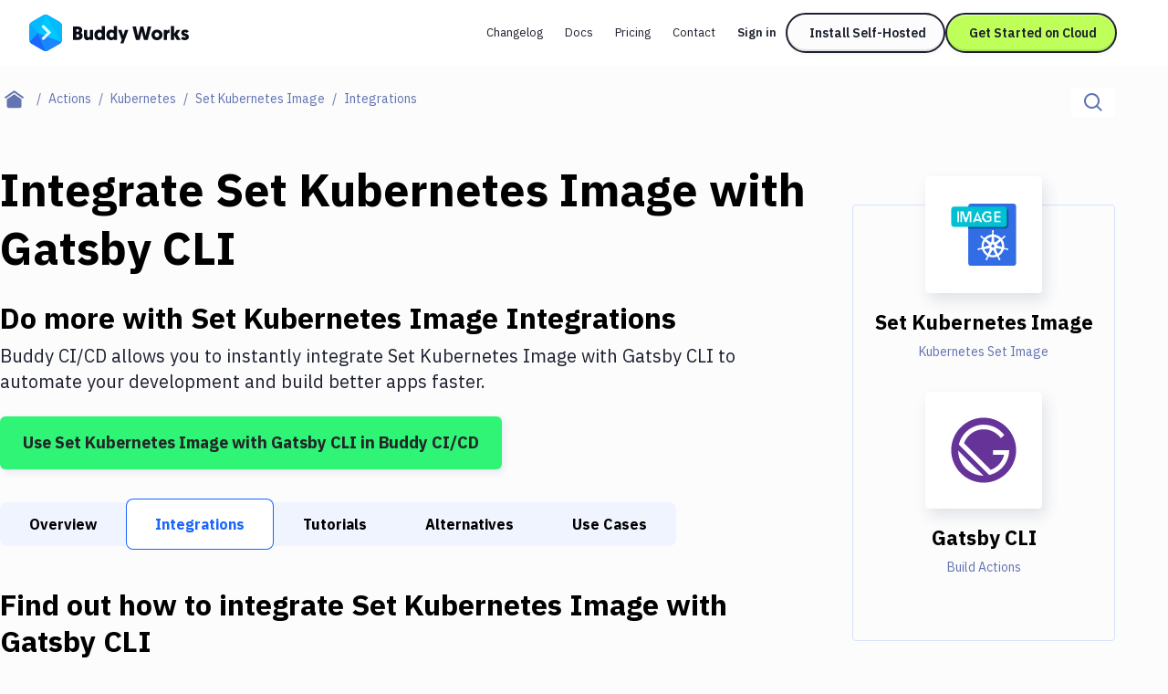

--- FILE ---
content_type: text/css; charset=UTF-8
request_url: https://buddy.works/_next/static/css/2b38600383b4afea.css
body_size: 30274
content:
*,:after,:before{--tw-border-spacing-x:0;--tw-border-spacing-y:0;--tw-translate-x:0;--tw-translate-y:0;--tw-rotate:0;--tw-skew-x:0;--tw-skew-y:0;--tw-scale-x:1;--tw-scale-y:1;--tw-pan-x: ;--tw-pan-y: ;--tw-pinch-zoom: ;--tw-scroll-snap-strictness:proximity;--tw-gradient-from-position: ;--tw-gradient-via-position: ;--tw-gradient-to-position: ;--tw-ordinal: ;--tw-slashed-zero: ;--tw-numeric-figure: ;--tw-numeric-spacing: ;--tw-numeric-fraction: ;--tw-ring-inset: ;--tw-ring-offset-width:0px;--tw-ring-offset-color:#fff;--tw-ring-color:rgba(59,130,246,.5);--tw-ring-offset-shadow:0 0 #0000;--tw-ring-shadow:0 0 #0000;--tw-shadow:0 0 #0000;--tw-shadow-colored:0 0 #0000;--tw-blur: ;--tw-brightness: ;--tw-contrast: ;--tw-grayscale: ;--tw-hue-rotate: ;--tw-invert: ;--tw-saturate: ;--tw-sepia: ;--tw-drop-shadow: ;--tw-backdrop-blur: ;--tw-backdrop-brightness: ;--tw-backdrop-contrast: ;--tw-backdrop-grayscale: ;--tw-backdrop-hue-rotate: ;--tw-backdrop-invert: ;--tw-backdrop-opacity: ;--tw-backdrop-saturate: ;--tw-backdrop-sepia: ;--tw-contain-size: ;--tw-contain-layout: ;--tw-contain-paint: ;--tw-contain-style: }::backdrop{--tw-border-spacing-x:0;--tw-border-spacing-y:0;--tw-translate-x:0;--tw-translate-y:0;--tw-rotate:0;--tw-skew-x:0;--tw-skew-y:0;--tw-scale-x:1;--tw-scale-y:1;--tw-pan-x: ;--tw-pan-y: ;--tw-pinch-zoom: ;--tw-scroll-snap-strictness:proximity;--tw-gradient-from-position: ;--tw-gradient-via-position: ;--tw-gradient-to-position: ;--tw-ordinal: ;--tw-slashed-zero: ;--tw-numeric-figure: ;--tw-numeric-spacing: ;--tw-numeric-fraction: ;--tw-ring-inset: ;--tw-ring-offset-width:0px;--tw-ring-offset-color:#fff;--tw-ring-color:rgba(59,130,246,.5);--tw-ring-offset-shadow:0 0 #0000;--tw-ring-shadow:0 0 #0000;--tw-shadow:0 0 #0000;--tw-shadow-colored:0 0 #0000;--tw-blur: ;--tw-brightness: ;--tw-contrast: ;--tw-grayscale: ;--tw-hue-rotate: ;--tw-invert: ;--tw-saturate: ;--tw-sepia: ;--tw-drop-shadow: ;--tw-backdrop-blur: ;--tw-backdrop-brightness: ;--tw-backdrop-contrast: ;--tw-backdrop-grayscale: ;--tw-backdrop-hue-rotate: ;--tw-backdrop-invert: ;--tw-backdrop-opacity: ;--tw-backdrop-saturate: ;--tw-backdrop-sepia: ;--tw-contain-size: ;--tw-contain-layout: ;--tw-contain-paint: ;--tw-contain-style: }
/* ! tailwindcss v3.4.18 | MIT License | https://tailwindcss.com */*,:after,:before{box-sizing:border-box;border:0 solid rgba(252,252,253,.64)}:after,:before{--tw-content:""}:host,html{line-height:1.5;-webkit-text-size-adjust:100%;-moz-tab-size:4;-o-tab-size:4;tab-size:4;font-family:ui-sans-serif,system-ui,sans-serif,Apple Color Emoji,Segoe UI Emoji,Segoe UI Symbol,Noto Color Emoji;font-feature-settings:normal;font-variation-settings:normal;-webkit-tap-highlight-color:transparent}body{margin:0;line-height:inherit}hr{height:0;color:inherit;border-top-width:1px}abbr:where([title]){-webkit-text-decoration:underline dotted;text-decoration:underline dotted}h1,h2,h3,h4,h5,h6{font-size:inherit;font-weight:inherit}a{color:inherit;text-decoration:inherit}b,strong{font-weight:bolder}code,kbd,pre,samp{font-family:ui-monospace,SFMono-Regular,Menlo,Monaco,Consolas,Liberation Mono,Courier New,monospace;font-feature-settings:normal;font-variation-settings:normal;font-size:1em}small{font-size:80%}sub,sup{font-size:75%;line-height:0;position:relative;vertical-align:baseline}sub{bottom:-.25em}sup{top:-.5em}table{text-indent:0;border-color:inherit}button,input,optgroup,select,textarea{font-family:inherit;font-feature-settings:inherit;font-variation-settings:inherit;font-size:100%;font-weight:inherit;line-height:inherit;letter-spacing:inherit;color:inherit;margin:0;padding:0}button,select{text-transform:none}button,input:where([type=button]),input:where([type=reset]),input:where([type=submit]){-webkit-appearance:button;background-color:transparent;background-image:none}:-moz-focusring{outline:auto}:-moz-ui-invalid{box-shadow:none}progress{vertical-align:baseline}::-webkit-inner-spin-button,::-webkit-outer-spin-button{height:auto}[type=search]{-webkit-appearance:textfield;outline-offset:-2px}::-webkit-search-decoration{-webkit-appearance:none}::-webkit-file-upload-button{-webkit-appearance:button;font:inherit}summary{display:list-item}blockquote,dd,dl,figure,h1,h2,h3,h4,h5,h6,hr,p,pre{margin:0}fieldset{margin:0}fieldset,legend{padding:0}menu,ol,ul{list-style:none;margin:0;padding:0}dialog{padding:0}textarea{resize:vertical}input::-moz-placeholder,textarea::-moz-placeholder{opacity:1;color:#9ca3af}input::placeholder,textarea::placeholder{opacity:1;color:#9ca3af}[role=button],button{cursor:pointer}:disabled{cursor:default}audio,canvas,embed,iframe,img,object,svg,video{display:block;vertical-align:middle}img,video{max-width:100%;height:auto}[hidden]:where(:not([hidden=until-found])){display:none}.table-responsive.table-responsive-new{margin-top:1rem;margin-bottom:1rem;overflow-x:auto;border-radius:.25rem;border-width:1px;--tw-border-opacity:1;border-color:rgb(213 217 232/var(--tw-border-opacity,1));--tw-bg-opacity:1;background-color:rgb(252 252 253/var(--tw-bg-opacity,1));font-family:var(--ibm-plex-sans)}.table-responsive.table-responsive-new table thead{--tw-bg-opacity:1;background-color:rgb(252 252 253/var(--tw-bg-opacity,1));color:rgba(10,13,22,.6)}.table-responsive.table-responsive-new table th{border-bottom-width:1px;--tw-border-opacity:1;border-color:rgb(213 217 232/var(--tw-border-opacity,1));padding:.5rem 1.5rem;font-size:.8125rem;line-height:1.5rem;font-weight:500}.table-responsive.table-responsive-new table th strong{font-weight:400}.table-responsive.table-responsive-new table tr{border-color:rgba(213,217,232,.3)}.table-responsive.table-responsive-new table tr:nth-child(2n){border-bottom-width:1px;--tw-bg-opacity:1;background-color:rgb(247 247 250/var(--tw-bg-opacity,1))}.table-responsive.table-responsive-new table td{border-width:0;padding:1rem 1.5rem;font-size:1rem;line-height:1.5rem}.table-responsive.table-responsive-new table tr:last-of-type td{border-bottom-width:0}.table-responsive.table-responsive-new table code{font-family:var(--ibm-plex-mono);font-weight:500}.glass-border{position:relative;display:block}@media (min-width:1280px){.glass-border:after{content:"";position:absolute;border-radius:inherit;top:0;left:0;width:100%;height:100%;border:1px solid hsla(0,0%,7%,.16);z-index:1;pointer-events:none}}.glass-border-avatar{position:relative;display:block}.glass-border-avatar:after{content:"";position:absolute;border-radius:inherit;top:0;left:0;bottom:0;right:0;width:100%;height:100%;border:1px solid hsla(0,0%,100%,.72);z-index:1;pointer-events:none}.container{width:100%}@media (min-width:420px){.container{max-width:420px}}@media (min-width:640px){.container{max-width:640px}}@media (min-width:768px){.container{max-width:768px}}@media (min-width:950px){.container{max-width:950px}}@media (min-width:992px){.container{max-width:992px}}@media (min-width:1024px){.container{max-width:1024px}}@media (min-width:1120px){.container{max-width:1120px}}@media (min-width:1200px){.container{max-width:1200px}}@media (min-width:1280px){.container{max-width:1280px}}@media (min-width:1410px){.container{max-width:1410px}}@media (min-width:1440px){.container{max-width:1440px}}@media (min-width:1536px){.container{max-width:1536px}}@media (min-width:1632px){.container{max-width:1632px}}@media (min-width:1828px){.container{max-width:1828px}}.sr-only{white-space:nowrap;border-width:0}.pointer-events-none{pointer-events:none}.pointer-events-auto{pointer-events:auto}.static{position:static}.fixed{position:fixed}.absolute{position:absolute}.relative{position:relative}.sticky{position:sticky}.-inset-px{inset:-1px}.-bottom-1{bottom:-.25rem}.-bottom-1\/2{bottom:-50%}.-bottom-12{bottom:-3rem}.-bottom-16{bottom:-4rem}.-bottom-18{bottom:-4.5rem}.-bottom-20{bottom:-5rem}.-bottom-40{bottom:-10rem}.-bottom-6{bottom:-1.5rem}.-bottom-8{bottom:-2rem}.-bottom-9{bottom:-2.25rem}.-left-0\.5{left:-.125rem}.-left-1{left:-.25rem}.-left-1\/2{left:-50%}.-left-2{left:-.5rem}.-left-3{left:-.75rem}.-left-4{left:-1rem}.-left-6{left:-1.5rem}.-right-0\.5{right:-.125rem}.-right-14{right:-3.5rem}.-right-2{right:-.5rem}.-right-6{right:-1.5rem}.-right-9{right:-2.25rem}.-right-px{right:-1px}.-top-10{top:-2.5rem}.-top-11{top:-2.75rem}.-top-14{top:-3.5rem}.-top-20{top:-5rem}.-top-3\/4{top:-75%}.-top-4{top:-1rem}.-top-6{top:-1.5rem}.-top-8{top:-2rem}.-top-px{top:-1px}.bottom-0{bottom:0}.bottom-1{bottom:.25rem}.bottom-1\.5{bottom:.375rem}.bottom-4{bottom:1rem}.bottom-5{bottom:1.25rem}.bottom-6{bottom:1.5rem}.bottom-7{bottom:1.75rem}.bottom-8{bottom:2rem}.bottom-\[-176px\]{bottom:-176px}.bottom-\[-5px\]{bottom:-5px}.bottom-\[-6px\]{bottom:-6px}.bottom-\[-76px\]{bottom:-76px}.bottom-\[-78px\]{bottom:-78px}.bottom-\[15px\]{bottom:15px}.bottom-\[6px\]{bottom:6px}.bottom-px{bottom:1px}.left-0{left:0}.left-1\.5{left:.375rem}.left-1\/2,.left-2\/4{left:50%}.left-4{left:1rem}.left-6{left:1.5rem}.left-9{left:2.25rem}.left-\[-25px\]{left:-25px}.left-\[-30px\]{left:-30px}.left-\[-30rem\]{left:-30rem}.left-\[-32px\]{left:-32px}.left-\[-5px\]{left:-5px}.left-\[0\.5px\]{left:.5px}.left-\[15px\]{left:15px}.left-\[287px\]{left:287px}.left-\[2px\]{left:2px}.left-\[3px\]{left:3px}.left-\[49\.5\%\]{left:49.5%}.left-\[50\%\]{left:50%}.left-\[7px\]{left:7px}.left-\[calc\(50\%-1px\)\]{left:calc(50% - 1px)}.left-\[calc\(50\%-4px\)\]{left:calc(50% - 4px)}.left-px{left:1px}.right-0{right:0}.right-1\.5{right:.375rem}.right-11{right:2.75rem}.right-\[-160px\]{right:-160px}.right-\[-4px\]{right:-4px}.right-\[-5px\]{right:-5px}.right-\[0\.375rem\]{right:.375rem}.right-\[14rem\]{right:14rem}.right-\[185px\]{right:185px}.right-px{right:1px}.top-0{top:0}.top-1\.5{top:.375rem}.top-1\/2{top:50%}.top-10{top:2.5rem}.top-18{top:4.5rem}.top-28{top:7rem}.top-3{top:.75rem}.top-40{top:10rem}.top-\[-1\.5\%\]{top:-1.5%}.top-\[-124px\]{top:-124px}.top-\[-27px\]{top:-27px}.top-\[-32px\]{top:-32px}.top-\[-34px\]{top:-34px}.top-\[-5px\]{top:-5px}.top-\[-6px\]{top:-6px}.top-\[-97px\]{top:-97px}.top-\[0\.375rem\]{top:.375rem}.top-\[12\.5\%\]{top:12.5%}.top-\[12\.8\%\]{top:12.8%}.top-\[13\.3\%\]{top:13.3%}.top-\[140px\]{top:140px}.top-\[16\.1\%\]{top:16.1%}.top-\[170px\]{top:170px}.top-\[200px\]{top:200px}.top-\[22\.55\%\]{top:22.55%}.top-\[22\.6\%\]{top:22.6%}.top-\[23\.4\%\]{top:23.4%}.top-\[3\.3\%\]{top:3.3%}.top-\[3px\]{top:3px}.top-\[49px\]{top:49px}.top-\[50\%\]{top:50%}.top-\[6\.7\%\]{top:6.7%}.top-\[72px\]{top:72px}.top-\[79px\]{top:79px}.top-\[9\%\]{top:9%}.top-\[9\.3\%\]{top:9.3%}.top-\[95px\]{top:95px}.top-px{top:1px}.-z-1{z-index:-1}.-z-10{z-index:-10}.z-0{z-index:0}.z-1{z-index:1}.z-10{z-index:10}.z-2{z-index:2}.z-20{z-index:20}.z-3{z-index:3}.z-50{z-index:50}.z-\[101\]{z-index:101}.z-\[102\]{z-index:102}.z-\[1\]{z-index:1}.order-1{order:1}.order-2{order:2}.order-3{order:3}.col-span-2{grid-column:span 2/span 2}.row-span-2{grid-row:span 2/span 2}.\!m-0{margin:0!important}.m-auto{margin:auto}.\!my-4{margin-top:1rem!important;margin-bottom:1rem!important}.mx-0{margin-left:0;margin-right:0}.mx-1{margin-left:.25rem;margin-right:.25rem}.mx-2{margin-left:.5rem;margin-right:.5rem}.mx-20{margin-left:5rem;margin-right:5rem}.mx-3{margin-left:.75rem;margin-right:.75rem}.mx-4{margin-left:1rem;margin-right:1rem}.mx-5{margin-left:1.25rem;margin-right:1.25rem}.mx-\[10px\]{margin-left:10px;margin-right:10px}.mx-\[16px\]{margin-left:16px;margin-right:16px}.mx-\[20px\]{margin-left:20px;margin-right:20px}.mx-\[7px\]{margin-left:7px;margin-right:7px}.mx-auto{margin-left:auto;margin-right:auto}.my-0{margin-top:0;margin-bottom:0}.my-1{margin-top:.25rem;margin-bottom:.25rem}.my-10{margin-top:2.5rem;margin-bottom:2.5rem}.my-12{margin-top:3rem;margin-bottom:3rem}.my-18{margin-top:4.5rem;margin-bottom:4.5rem}.my-2{margin-top:.5rem;margin-bottom:.5rem}.my-3{margin-top:.75rem;margin-bottom:.75rem}.my-4{margin-top:1rem;margin-bottom:1rem}.my-40{margin-top:10rem;margin-bottom:10rem}.my-5{margin-top:1.25rem;margin-bottom:1.25rem}.my-6{margin-top:1.5rem;margin-bottom:1.5rem}.my-8{margin-top:2rem;margin-bottom:2rem}.\!mt-0{margin-top:0!important}.-ml-1{margin-left:-.25rem}.-ml-10{margin-left:-2.5rem}.-ml-9{margin-left:-2.25rem}.-ml-px{margin-left:-1px}.-mt-12{margin-top:-3rem}.-mt-3{margin-top:-.75rem}.-mt-60{margin-top:-15rem}.-mt-8{margin-top:-2rem}.mb-0{margin-bottom:0}.mb-0\.5{margin-bottom:.125rem}.mb-1{margin-bottom:.25rem}.mb-10{margin-bottom:2.5rem}.mb-11{margin-bottom:2.75rem}.mb-12{margin-bottom:3rem}.mb-14{margin-bottom:3.5rem}.mb-16{margin-bottom:4rem}.mb-18{margin-bottom:4.5rem}.mb-2{margin-bottom:.5rem}.mb-20{margin-bottom:5rem}.mb-24{margin-bottom:6rem}.mb-28{margin-bottom:7rem}.mb-3{margin-bottom:.75rem}.mb-32{margin-bottom:8rem}.mb-4{margin-bottom:1rem}.mb-40{margin-bottom:10rem}.mb-48{margin-bottom:12rem}.mb-5{margin-bottom:1.25rem}.mb-6{margin-bottom:1.5rem}.mb-7{margin-bottom:1.75rem}.mb-8{margin-bottom:2rem}.mb-9{margin-bottom:2.25rem}.mb-\[25px\]{margin-bottom:25px}.mb-\[26px\]{margin-bottom:26px}.mb-\[30px\]{margin-bottom:30px}.mb-\[7\.5rem\]{margin-bottom:7.5rem}.mb-\[94px\]{margin-bottom:94px}.ml-1{margin-left:.25rem}.ml-10{margin-left:2.5rem}.ml-18{margin-left:4.5rem}.ml-2{margin-left:.5rem}.ml-3{margin-left:.75rem}.ml-4{margin-left:1rem}.ml-5{margin-left:1.25rem}.ml-6{margin-left:1.5rem}.ml-8{margin-left:2rem}.ml-9{margin-left:2.25rem}.ml-\[-30px\]{margin-left:-30px}.ml-\[-3px\]{margin-left:-3px}.ml-\[-67px\]{margin-left:-67px}.ml-\[14px\]{margin-left:14px}.ml-\[22px\]{margin-left:22px}.ml-\[6px\]{margin-left:6px}.ml-auto{margin-left:auto}.ml-px{margin-left:1px}.mr-1{margin-right:.25rem}.mr-2{margin-right:.5rem}.mr-3{margin-right:.75rem}.mr-4{margin-right:1rem}.mr-6{margin-right:1.5rem}.mr-7{margin-right:1.75rem}.mt-1{margin-top:.25rem}.mt-10{margin-top:2.5rem}.mt-12{margin-top:3rem}.mt-16{margin-top:4rem}.mt-18{margin-top:4.5rem}.mt-2{margin-top:.5rem}.mt-20{margin-top:5rem}.mt-24{margin-top:6rem}.mt-3{margin-top:.75rem}.mt-32{margin-top:8rem}.mt-4{margin-top:1rem}.mt-5{margin-top:1.25rem}.mt-6{margin-top:1.5rem}.mt-8{margin-top:2rem}.mt-9{margin-top:2.25rem}.mt-\[-47px\]{margin-top:-47px}.mt-\[3px\]{margin-top:3px}.mt-\[58px\]{margin-top:58px}.mt-\[73px\]{margin-top:73px}.mt-\[84px\]{margin-top:84px}.mt-auto{margin-top:auto}.mt-px{margin-top:1px}.line-clamp-3{overflow:hidden;display:-webkit-box;-webkit-box-orient:vertical;-webkit-line-clamp:3}.block{display:block}.inline-block{display:inline-block}.inline{display:inline}.\!flex{display:flex!important}.flex{display:flex}.inline-flex{display:inline-flex}.table{display:table}.grid{display:grid}.contents{display:contents}.hidden{display:none}.aspect-square{aspect-ratio:1/1}.size-10{width:2.5rem;height:2.5rem}.size-11{width:2.75rem;height:2.75rem}.size-12{width:3rem;height:3rem}.size-18{width:4.5rem;height:4.5rem}.size-24{width:6rem;height:6rem}.size-5{width:1.25rem;height:1.25rem}.size-6{width:1.5rem;height:1.5rem}.\!h-\[70px\]{height:70px!important}.h-0{height:0}.h-0\.5{height:.125rem}.h-1{height:.25rem}.h-10{height:2.5rem}.h-11{height:2.75rem}.h-12{height:3rem}.h-14{height:3.5rem}.h-16{height:4rem}.h-18{height:4.5rem}.h-2{height:.5rem}.h-2\/4{height:50%}.h-20{height:5rem}.h-24{height:6rem}.h-3{height:.75rem}.h-32{height:8rem}.h-36{height:9rem}.h-4{height:1rem}.h-44{height:11rem}.h-48{height:12rem}.h-5{height:1.25rem}.h-56{height:14rem}.h-6{height:1.5rem}.h-7{height:1.75rem}.h-8{height:2rem}.h-80{height:20rem}.h-9{height:2.25rem}.h-\[107\.5\%\]{height:107.5%}.h-\[110px\]{height:110px}.h-\[112px\]{height:112px}.h-\[120px\]{height:120px}.h-\[124px\]{height:124px}.h-\[13px\]{height:13px}.h-\[14px\]{height:14px}.h-\[152px\]{height:152px}.h-\[167px\]{height:167px}.h-\[168px\]{height:168px}.h-\[17px\]{height:17px}.h-\[186px\]{height:186px}.h-\[18px\]{height:18px}.h-\[197px\]{height:197px}.h-\[220px\]{height:220px}.h-\[24px\]{height:24px}.h-\[272px\]{height:272px}.h-\[288px\]{height:288px}.h-\[2rem\]{height:2rem}.h-\[302px\]{height:302px}.h-\[30px\]{height:30px}.h-\[32px\]{height:32px}.h-\[336px\]{height:336px}.h-\[338px\]{height:338px}.h-\[34px\]{height:34px}.h-\[354px\]{height:354px}.h-\[36px\]{height:36px}.h-\[3rem\]{height:3rem}.h-\[400px\]{height:400px}.h-\[40px\]{height:40px}.h-\[41px\]{height:41px}.h-\[447px\]{height:447px}.h-\[45px\]{height:45px}.h-\[480px\]{height:480px}.h-\[48px\]{height:48px}.h-\[50\%\]{height:50%}.h-\[500px\]{height:500px}.h-\[50px\]{height:50px}.h-\[53px\]{height:53px}.h-\[54\.6\%\]{height:54.6%}.h-\[55\%\]{height:55%}.h-\[55px\]{height:55px}.h-\[58\%\]{height:58%}.h-\[58\.5\%\]{height:58.5%}.h-\[60px\]{height:60px}.h-\[68px\]{height:68px}.h-\[7\.5rem\]{height:7.5rem}.h-\[70\.8\%\]{height:70.8%}.h-\[70vh\]{height:70vh}.h-\[71px\]{height:71px}.h-\[72px\]{height:72px}.h-\[74\.2\%\]{height:74.2%}.h-\[744px\]{height:744px}.h-\[7px\]{height:7px}.h-\[80px\]{height:80px}.h-\[81\.4\%\]{height:81.4%}.h-\[82\%\]{height:82%}.h-\[84px\]{height:84px}.h-\[86\.7\%\]{height:86.7%}.h-\[86\.8\%\]{height:86.8%}.h-\[93\.3\%\]{height:93.3%}.h-\[93\.5\%\]{height:93.5%}.h-\[9px\]{height:9px}.h-\[calc\(100\%\+160px\)\]{height:calc(100% + 160px)}.h-\[calc\(100\%\+1px\)\]{height:calc(100% + 1px)}.h-\[calc\(100\%-73px\)\]{height:calc(100% - 73px)}.h-\[calc\(4\.5rem-1px\)\]{height:calc(4.5rem - 1px)}.h-auto{height:auto}.h-custom-decor{height:9px}.h-fit{height:-moz-fit-content;height:fit-content}.h-full{height:100%}.h-min{height:-moz-min-content;height:min-content}.h-px{height:1px}.h-screen{height:100vh}.max-h-0{max-height:0}.max-h-12{max-height:3rem}.max-h-36{max-height:9rem}.max-h-72{max-height:18rem}.max-h-\[100px\]{max-height:100px}.max-h-\[calc\(100vh-72px\)\]{max-height:calc(100vh - 72px)}.max-h-full{max-height:100%}.max-h-max{max-height:-moz-max-content;max-height:max-content}.max-h-screen{max-height:100vh}.min-h-16{min-height:4rem}.min-h-18{min-height:4.5rem}.min-h-36{min-height:9rem}.min-h-56{min-height:14rem}.min-h-6{min-height:1.5rem}.min-h-\[144px\]{min-height:144px}.min-h-\[242px\]{min-height:242px}.min-h-\[27rem\]{min-height:27rem}.min-h-\[500px\]{min-height:500px}.\!w-\[calc\(100\%-8px\)\]{width:calc(100% - 8px)!important}.w-0{width:0}.w-1{width:.25rem}.w-1\/2{width:50%}.w-1\/3{width:33.333333%}.w-10{width:2.5rem}.w-11{width:2.75rem}.w-11\/12{width:91.666667%}.w-12{width:3rem}.w-14{width:3.5rem}.w-16{width:4rem}.w-18{width:4.5rem}.w-2{width:.5rem}.w-2\.5{width:.625rem}.w-20{width:5rem}.w-3{width:.75rem}.w-3\/4{width:75%}.w-32{width:8rem}.w-36{width:9rem}.w-4{width:1rem}.w-48{width:12rem}.w-5{width:1.25rem}.w-56{width:14rem}.w-6{width:1.5rem}.w-60{width:15rem}.w-7{width:1.75rem}.w-8{width:2rem}.w-80{width:20rem}.w-9{width:2.25rem}.w-\[1\.5rem\]{width:1.5rem}.w-\[10\.5rem\]{width:10.5rem}.w-\[100px\]{width:100px}.w-\[104px\]{width:104px}.w-\[10px\]{width:10px}.w-\[11\.5rem\]{width:11.5rem}.w-\[12rem\]{width:12rem}.w-\[131px\]{width:131px}.w-\[16px\]{width:16px}.w-\[172px\]{width:172px}.w-\[175px\]{width:175px}.w-\[17px\]{width:17px}.w-\[184px\]{width:184px}.w-\[188px\]{width:188px}.w-\[18px\]{width:18px}.w-\[200px\]{width:200px}.w-\[210px\]{width:210px}.w-\[22px\]{width:22px}.w-\[260px\]{width:260px}.w-\[2px\]{width:2px}.w-\[32px\]{width:32px}.w-\[33\.9\%\]{width:33.9%}.w-\[36px\]{width:36px}.w-\[38\%\]{width:38%}.w-\[39\%\]{width:39%}.w-\[39\.1\%\]{width:39.1%}.w-\[39\.5\%\]{width:39.5%}.w-\[39\.8\%\]{width:39.8%}.w-\[39\.9\%\]{width:39.9%}.w-\[396px\]{width:396px}.w-\[3rem\]{width:3rem}.w-\[40\%\]{width:40%}.w-\[40\.13\%\]{width:40.13%}.w-\[40\.2\%\]{width:40.2%}.w-\[40\.5\%\]{width:40.5%}.w-\[40\.6\%\]{width:40.6%}.w-\[400px\]{width:400px}.w-\[452px\]{width:452px}.w-\[48\%\]{width:48%}.w-\[52\%\]{width:52%}.w-\[557px\]{width:557px}.w-\[56\.6\%\]{width:56.6%}.w-\[56\.7\%\]{width:56.7%}.w-\[65px\]{width:65px}.w-\[684px\]{width:684px}.w-\[6rem\]{width:6rem}.w-\[7\.5rem\]{width:7.5rem}.w-\[78\.4px\]{width:78.4px}.w-\[80px\]{width:80px}.w-\[83\.3\%\]{width:83.3%}.w-\[866px\]{width:866px}.w-\[9px\]{width:9px}.w-\[9rem\]{width:9rem}.w-\[calc\(100\%\+4px\)\]{width:calc(100% + 4px)}.w-\[calc\(100\%-2rem\)\]{width:calc(100% - 2rem)}.w-auto{width:auto}.w-custom-decor{width:9px}.w-faq-item{width:calc(100% - 32px)}.w-fit{width:-moz-fit-content;width:fit-content}.w-full{width:100%}.w-max{width:-moz-max-content;width:max-content}.w-px{width:1px}.w-screen{width:100vw}.min-w-0{min-width:0}.min-w-18{min-width:4.5rem}.min-w-\[38px\]{min-width:38px}.min-w-\[42px\]{min-width:42px}.min-w-\[5\.5rem\]{min-width:5.5rem}.min-w-\[8\.5rem\]{min-width:8.5rem}.min-w-full{min-width:100%}.max-w-2xl{max-width:42rem}.max-w-4xl{max-width:816px}.max-w-5xl{max-width:64rem}.max-w-96{max-width:24rem}.max-w-\[1040px\]{max-width:1040px}.max-w-\[200px\]{max-width:200px}.max-w-\[249px\]{max-width:249px}.max-w-\[260px\]{max-width:260px}.max-w-\[300px\]{max-width:300px}.max-w-\[40rem\]{max-width:40rem}.max-w-\[500px\]{max-width:500px}.max-w-\[52\.5rem\]{max-width:52.5rem}.max-w-\[545px\]{max-width:545px}.max-w-\[546px\]{max-width:546px}.max-w-\[57rem\]{max-width:57rem}.max-w-\[60\%\]{max-width:60%}.max-w-\[60vw\]{max-width:60vw}.max-w-\[610px\]{max-width:610px}.max-w-\[650px\]{max-width:650px}.max-w-\[66rem\]{max-width:66rem}.max-w-\[70\%\]{max-width:70%}.max-w-\[700px\]{max-width:700px}.max-w-\[70rem\]{max-width:70rem}.max-w-\[720px\]{max-width:720px}.max-w-\[724px\]{max-width:724px}.max-w-\[75rem\]{max-width:75rem}.max-w-\[782px\]{max-width:782px}.max-w-\[78rem\]{max-width:78rem}.max-w-\[81rem\]{max-width:81rem}.max-w-\[832px\]{max-width:832px}.max-w-\[868px\]{max-width:868px}.max-w-\[90rem\]{max-width:90rem}.max-w-\[922px\]{max-width:922px}.max-w-\[946px\]{max-width:946px}.max-w-\[974px\]{max-width:974px}.max-w-\[992px\]{max-width:992px}.max-w-full{max-width:100%}.max-w-lg{max-width:32rem}.max-w-md{max-width:28rem}.max-w-screen-custom-xl{max-width:1200px}.max-w-sm{max-width:24rem}.max-w-xl{max-width:36rem}.flex-1{flex:1 1 0%}.flex-none{flex:none}.flex-shrink-0,.shrink-0{flex-shrink:0}.grow{flex-grow:1}.origin-bottom{transform-origin:bottom}.-translate-x-1\/2,.-translate-x-2\/4{--tw-translate-x:-50%}.-translate-x-1\/2,.-translate-x-2\/4,.-translate-y-1\/2{transform:translate(var(--tw-translate-x),var(--tw-translate-y)) rotate(var(--tw-rotate)) skewX(var(--tw-skew-x)) skewY(var(--tw-skew-y)) scaleX(var(--tw-scale-x)) scaleY(var(--tw-scale-y))}.-translate-y-1\/2{--tw-translate-y:-50%}.translate-x-0{--tw-translate-x:0px}.translate-x-0,.translate-y-\[102\%\]{transform:translate(var(--tw-translate-x),var(--tw-translate-y)) rotate(var(--tw-rotate)) skewX(var(--tw-skew-x)) skewY(var(--tw-skew-y)) scaleX(var(--tw-scale-x)) scaleY(var(--tw-scale-y))}.translate-y-\[102\%\]{--tw-translate-y:102%}.translate-y-\[108\%\]{--tw-translate-y:108%}.-rotate-45,.translate-y-\[108\%\]{transform:translate(var(--tw-translate-x),var(--tw-translate-y)) rotate(var(--tw-rotate)) skewX(var(--tw-skew-x)) skewY(var(--tw-skew-y)) scaleX(var(--tw-scale-x)) scaleY(var(--tw-scale-y))}.-rotate-45{--tw-rotate:-45deg}.-rotate-90{--tw-rotate:-90deg}.-rotate-90,.rotate-0{transform:translate(var(--tw-translate-x),var(--tw-translate-y)) rotate(var(--tw-rotate)) skewX(var(--tw-skew-x)) skewY(var(--tw-skew-y)) scaleX(var(--tw-scale-x)) scaleY(var(--tw-scale-y))}.rotate-0{--tw-rotate:0deg}.rotate-180{--tw-rotate:180deg}.rotate-180,.rotate-45{transform:translate(var(--tw-translate-x),var(--tw-translate-y)) rotate(var(--tw-rotate)) skewX(var(--tw-skew-x)) skewY(var(--tw-skew-y)) scaleX(var(--tw-scale-x)) scaleY(var(--tw-scale-y))}.rotate-45{--tw-rotate:45deg}.rotate-90{--tw-rotate:90deg}.rotate-90,.transform{transform:translate(var(--tw-translate-x),var(--tw-translate-y)) rotate(var(--tw-rotate)) skewX(var(--tw-skew-x)) skewY(var(--tw-skew-y)) scaleX(var(--tw-scale-x)) scaleY(var(--tw-scale-y))}.animate-spin{animation:spin 1s linear infinite}@keyframes spin{to{transform:rotate(1turn)}}.animate-spin-loader{animation:spin .5s steps(4) infinite}.cursor-pointer{cursor:pointer}.select-none{-webkit-user-select:none;-moz-user-select:none;user-select:none}.resize-none{resize:none}.resize{resize:both}.scroll-mt-custom{scroll-margin-top:5.5rem}.scroll-mt-md{scroll-margin-top:10.5rem}.list-inside{list-style-position:inside}.list-decimal{list-style-type:decimal}.list-disc{list-style-type:disc}.list-none{list-style-type:none}.appearance-none{-webkit-appearance:none;-moz-appearance:none;appearance:none}.grid-cols-1{grid-template-columns:repeat(1,minmax(0,1fr))}.grid-cols-1\/2{grid-template-columns:1fr 2fr}.grid-cols-2{grid-template-columns:repeat(2,minmax(0,1fr))}.grid-cols-3{grid-template-columns:repeat(3,minmax(0,1fr))}.grid-cols-4{grid-template-columns:repeat(4,minmax(0,1fr))}.grid-cols-\[15rem_minmax\(200px\2c _1fr\)\]{grid-template-columns:15rem minmax(200px,1fr)}.grid-cols-\[16px_minmax\(150px\2c _1fr\)\]{grid-template-columns:16px minmax(150px,1fr)}.grid-cols-\[25\.5rem\2c _auto\]{grid-template-columns:25.5rem auto}.grid-cols-\[300px\2c _auto\]{grid-template-columns:300px auto}.grid-cols-\[48px\2c auto\]{grid-template-columns:48px auto}.grid-cols-\[56px\2c auto\]{grid-template-columns:56px auto}.grid-cols-\[80px\2c minmax\(100px\2c 1fr\)\]{grid-template-columns:80px minmax(100px,1fr)}.grid-cols-\[88px\2c _auto\]{grid-template-columns:88px auto}.grid-cols-\[auto\2c _20px\]{grid-template-columns:auto 20px}.grid-cols-\[auto\2c _50px\]{grid-template-columns:auto 50px}.grid-cols-\[auto\2c _97px\]{grid-template-columns:auto 97px}.grid-cols-\[auto_1fr\]{grid-template-columns:auto 1fr}.grid-cols-\[minmax\(200px\2c _1fr\)\]{grid-template-columns:minmax(200px,1fr)}.grid-cols-\[minmax\(200px\2c _1fr\)_15rem\]{grid-template-columns:minmax(200px,1fr) 15rem}.grid-cols-\[minmax\(200px\2c _1fr\)_16rem\]{grid-template-columns:minmax(200px,1fr) 16rem}.grid-cols-\[minmax\(200px\2c _1fr\)_98px\]{grid-template-columns:minmax(200px,1fr) 98px}.grid-cols-\[minmax\(200px\2c _1fr\)_minmax\(200px\2c _1fr\)\]{grid-template-columns:minmax(200px,1fr) minmax(200px,1fr)}.grid-cols-features{grid-template-columns:2rem auto}.grid-cols-hint{grid-template-columns:24px minmax(170px,1fr)}.grid-cols-social{grid-template-columns:19px auto}.grid-cols-timestamp{grid-template-columns:8px auto}.grid-cols-webinars-hero{grid-template-columns:auto 266px}.flex-row{flex-direction:row}.flex-row-reverse{flex-direction:row-reverse}.flex-col{flex-direction:column}.flex-wrap{flex-wrap:wrap}.flex-wrap-reverse{flex-wrap:wrap-reverse}.content-center{align-content:center}.items-start{align-items:flex-start}.items-end{align-items:flex-end}.items-center{align-items:center}.items-baseline{align-items:baseline}.justify-start{justify-content:flex-start}.justify-end{justify-content:flex-end}.justify-center{justify-content:center}.justify-between{justify-content:space-between}.justify-around{justify-content:space-around}.justify-items-center{justify-items:center}.gap-0\.5{gap:.125rem}.gap-1{gap:.25rem}.gap-10{gap:2.5rem}.gap-12{gap:3rem}.gap-2{gap:.5rem}.gap-20{gap:5rem}.gap-3{gap:.75rem}.gap-3\.5{gap:.875rem}.gap-32{gap:8rem}.gap-4{gap:1rem}.gap-5{gap:1.25rem}.gap-6{gap:1.5rem}.gap-8{gap:2rem}.gap-9{gap:2.25rem}.gap-px{gap:1px}.gap-x-10{-moz-column-gap:2.5rem;column-gap:2.5rem}.gap-x-2{-moz-column-gap:.5rem;column-gap:.5rem}.gap-x-8{-moz-column-gap:2rem;column-gap:2rem}.gap-y-0{row-gap:0}.gap-y-11{row-gap:2.75rem}.space-x-4>:not([hidden])~:not([hidden]){--tw-space-x-reverse:0;margin-right:calc(1rem * var(--tw-space-x-reverse));margin-left:calc(1rem * calc(1 - var(--tw-space-x-reverse)))}.space-x-6>:not([hidden])~:not([hidden]){--tw-space-x-reverse:0;margin-right:calc(1.5rem * var(--tw-space-x-reverse));margin-left:calc(1.5rem * calc(1 - var(--tw-space-x-reverse)))}.space-y-1>:not([hidden])~:not([hidden]){--tw-space-y-reverse:0;margin-top:calc(.25rem * calc(1 - var(--tw-space-y-reverse)));margin-bottom:calc(.25rem * var(--tw-space-y-reverse))}.space-y-2>:not([hidden])~:not([hidden]){--tw-space-y-reverse:0;margin-top:calc(.5rem * calc(1 - var(--tw-space-y-reverse)));margin-bottom:calc(.5rem * var(--tw-space-y-reverse))}.space-y-3>:not([hidden])~:not([hidden]){--tw-space-y-reverse:0;margin-top:calc(.75rem * calc(1 - var(--tw-space-y-reverse)));margin-bottom:calc(.75rem * var(--tw-space-y-reverse))}.space-y-4>:not([hidden])~:not([hidden]){--tw-space-y-reverse:0;margin-top:calc(1rem * calc(1 - var(--tw-space-y-reverse)));margin-bottom:calc(1rem * var(--tw-space-y-reverse))}.space-y-6>:not([hidden])~:not([hidden]){--tw-space-y-reverse:0;margin-top:calc(1.5rem * calc(1 - var(--tw-space-y-reverse)));margin-bottom:calc(1.5rem * var(--tw-space-y-reverse))}.divide-x>:not([hidden])~:not([hidden]){--tw-divide-x-reverse:0;border-right-width:calc(1px * var(--tw-divide-x-reverse));border-left-width:calc(1px * calc(1 - var(--tw-divide-x-reverse)))}.divide-solid>:not([hidden])~:not([hidden]){border-style:solid}.divide-border>:not([hidden])~:not([hidden]){--tw-divide-opacity:1;border-color:rgb(235 238 247/var(--tw-divide-opacity,1))}.divide-custom-border>:not([hidden])~:not([hidden]){--tw-divide-opacity:1;border-color:rgb(215 227 247/var(--tw-divide-opacity,1))}.self-start{align-self:flex-start}.self-center{align-self:center}.overflow-hidden{overflow:hidden}.overflow-clip{overflow:clip}.overflow-visible{overflow:visible}.overflow-y-auto{overflow-y:auto}.overflow-y-scroll{overflow-y:scroll}.truncate{overflow:hidden;white-space:nowrap}.overflow-ellipsis,.text-ellipsis,.truncate{text-overflow:ellipsis}.whitespace-nowrap{white-space:nowrap}.text-nowrap{text-wrap:nowrap}.text-balance{text-wrap:balance}.break-words{overflow-wrap:break-word}.break-all{word-break:break-all}.\!rounded{border-radius:.25rem!important}.rounded{border-radius:.25rem}.rounded-2xl{border-radius:1rem}.rounded-3xl{border-radius:1.5rem}.rounded-\[14px\]{border-radius:14px}.rounded-\[18px\]{border-radius:18px}.rounded-\[2\.75rem\]{border-radius:2.75rem}.rounded-\[3px\]{border-radius:3px}.rounded-\[4px\]{border-radius:4px}.rounded-\[56px\]{border-radius:56px}.rounded-\[5px\]{border-radius:5px}.rounded-\[78px\]{border-radius:78px}.rounded-full{border-radius:9999px}.rounded-lg{border-radius:.5rem}.rounded-md{border-radius:.375rem}.rounded-sm{border-radius:.125rem}.rounded-xl{border-radius:.75rem}.rounded-b{border-bottom-right-radius:.25rem;border-bottom-left-radius:.25rem}.rounded-b-\[40px\]{border-bottom-right-radius:40px;border-bottom-left-radius:40px}.rounded-l-md{border-top-left-radius:.375rem;border-bottom-left-radius:.375rem}.rounded-r-md{border-top-right-radius:.375rem;border-bottom-right-radius:.375rem}.rounded-t{border-top-left-radius:.25rem;border-top-right-radius:.25rem}.rounded-t-\[4\.5rem\]{border-top-left-radius:4.5rem;border-top-right-radius:4.5rem}.rounded-t-lg{border-top-left-radius:.5rem;border-top-right-radius:.5rem}.rounded-t-md{border-top-left-radius:.375rem;border-top-right-radius:.375rem}.rounded-br-\[4\.5rem\]{border-bottom-right-radius:4.5rem}.rounded-br-md{border-bottom-right-radius:.375rem}.rounded-tl-\[3px\]{border-top-left-radius:3px}.rounded-tl-\[40px\]{border-top-left-radius:40px}.border{border-width:1px}.border-0{border-width:0}.border-2{border-width:2px}.border-\[1px\]{border-width:1px}.border-\[2px\]{border-width:2px}.border-b{border-bottom-width:1px}.border-b-0{border-bottom-width:0}.border-b-2{border-bottom-width:2px}.border-l{border-left-width:1px}.border-l-0{border-left-width:0}.border-l-2{border-left-width:2px}.border-r{border-right-width:1px}.border-r-0{border-right-width:0}.border-t{border-top-width:1px}.border-t-0{border-top-width:0}.border-solid{border-style:solid}.border-dashed{border-style:dashed}.border-none{border-style:none}.border-\[\#B8CEF1\]{--tw-border-opacity:1;border-color:rgb(184 206 241/var(--tw-border-opacity,1))}.border-\[\#BFC6DF\]{--tw-border-opacity:1;border-color:rgb(191 198 223/var(--tw-border-opacity,1))}.border-\[\#D7E3F7\]{--tw-border-opacity:1;border-color:rgb(215 227 247/var(--tw-border-opacity,1))}.border-background-300{--tw-border-opacity:1;border-color:rgb(246 246 249/var(--tw-border-opacity,1))}.border-border{--tw-border-opacity:1;border-color:rgb(235 238 247/var(--tw-border-opacity,1))}.border-border-100{--tw-border-opacity:1;border-color:rgb(226 229 237/var(--tw-border-opacity,1))}.border-border-2{--tw-border-opacity:1;border-color:rgb(230 231 236/var(--tw-border-opacity,1))}.border-border-200{--tw-border-opacity:1;border-color:rgb(213 217 232/var(--tw-border-opacity,1))}.border-border-600{--tw-border-opacity:1;border-color:rgb(207 205 200/var(--tw-border-opacity,1))}.border-border-dark{--tw-border-opacity:1;border-color:rgb(30 33 42/var(--tw-border-opacity,1))}.border-custom-border{--tw-border-opacity:1;border-color:rgb(215 227 247/var(--tw-border-opacity,1))}.border-disabled{--tw-border-opacity:1;border-color:rgb(184 206 241/var(--tw-border-opacity,1))}.border-error{--tw-border-opacity:1;border-color:rgb(249 58 88/var(--tw-border-opacity,1))}.border-gray-lighter{--tw-border-opacity:1;border-color:rgb(240 244 255/var(--tw-border-opacity,1))}.border-light-blue{--tw-border-opacity:1;border-color:rgb(184 206 241/var(--tw-border-opacity,1))}.border-primary{--tw-border-opacity:1;border-color:rgb(26 103 253/var(--tw-border-opacity,1))}.border-primary-600{--tw-border-opacity:1;border-color:rgb(10 13 22/var(--tw-border-opacity,1))}.border-primary-800{--tw-border-opacity:1;border-color:rgb(29 33 48/var(--tw-border-opacity,1))}.border-purple{--tw-border-opacity:1;border-color:rgb(165 0 255/var(--tw-border-opacity,1))}.border-rainbow-blue-2{--tw-border-opacity:1;border-color:rgb(70 216 255/var(--tw-border-opacity,1))}.border-rainbow-green-2{--tw-border-opacity:1;border-color:rgb(25 247 154/var(--tw-border-opacity,1))}.border-rainbow-orange-2{--tw-border-opacity:1;border-color:rgb(255 160 48/var(--tw-border-opacity,1))}.border-rainbow-purple-2{--tw-border-opacity:1;border-color:rgb(193 154 255/var(--tw-border-opacity,1))}.border-rainbow-red-2{--tw-border-opacity:1;border-color:rgb(255 128 110/var(--tw-border-opacity,1))}.border-text{--tw-border-opacity:1;border-color:rgb(99 116 176/var(--tw-border-opacity,1))}.border-transparent{border-color:transparent}.border-white{--tw-border-opacity:1;border-color:rgb(255 255 255/var(--tw-border-opacity,1))}.border-b-border{--tw-border-opacity:1;border-bottom-color:rgb(235 238 247/var(--tw-border-opacity,1))}.border-b-transparent{border-bottom-color:transparent}.border-r-transparent{border-right-color:transparent}.\!bg-primary-800{--tw-bg-opacity:1!important;background-color:rgb(29 33 48/var(--tw-bg-opacity,1))!important}.bg-\[\#0A0D1614\]{background-color:#0a0d1614}.bg-\[\#1A67FD\]{--tw-bg-opacity:1;background-color:rgb(26 103 253/var(--tw-bg-opacity,1))}.bg-\[\#5DF7B6\]{--tw-bg-opacity:1;background-color:rgb(93 247 182/var(--tw-bg-opacity,1))}.bg-\[\#A500FF\]{--tw-bg-opacity:1;background-color:rgb(165 0 255/var(--tw-bg-opacity,1))}.bg-\[\#C5D5FF\]{--tw-bg-opacity:1;background-color:rgb(197 213 255/var(--tw-bg-opacity,1))}.bg-\[\#D7E3F7\]{--tw-bg-opacity:1;background-color:rgb(215 227 247/var(--tw-bg-opacity,1))}.bg-\[\#EBEEF7\]{--tw-bg-opacity:1;background-color:rgb(235 238 247/var(--tw-bg-opacity,1))}.bg-\[\#ECF174\]{--tw-bg-opacity:1;background-color:rgb(236 241 116/var(--tw-bg-opacity,1))}.bg-\[\#F0F0F9\]{--tw-bg-opacity:1;background-color:rgb(240 240 249/var(--tw-bg-opacity,1))}.bg-\[\#F7F7FA\]{--tw-bg-opacity:1;background-color:rgb(247 247 250/var(--tw-bg-opacity,1))}.bg-\[\#FDEBFF\]{--tw-bg-opacity:1;background-color:rgb(253 235 255/var(--tw-bg-opacity,1))}.bg-\[\#FFB5F1\]{--tw-bg-opacity:1;background-color:rgb(255 181 241/var(--tw-bg-opacity,1))}.bg-\[\#FFEDCC\]{--tw-bg-opacity:1;background-color:rgb(255 237 204/var(--tw-bg-opacity,1))}.bg-background-100{--tw-bg-opacity:1;background-color:rgb(252 252 253/var(--tw-bg-opacity,1))}.bg-background-200{--tw-bg-opacity:1;background-color:rgb(247 247 250/var(--tw-bg-opacity,1))}.bg-background-300{--tw-bg-opacity:1;background-color:rgb(246 246 249/var(--tw-bg-opacity,1))}.bg-background-400{--tw-bg-opacity:1;background-color:rgb(231 233 239/var(--tw-bg-opacity,1))}.bg-black{--tw-bg-opacity:1;background-color:rgb(0 0 0/var(--tw-bg-opacity,1))}.bg-blue{--tw-bg-opacity:1;background-color:rgb(70 216 255/var(--tw-bg-opacity,1))}.bg-body{--tw-bg-opacity:1;background-color:rgb(36 38 40/var(--tw-bg-opacity,1))}.bg-border{--tw-bg-opacity:1;background-color:rgb(235 238 247/var(--tw-bg-opacity,1))}.bg-custom-border{--tw-bg-opacity:1;background-color:rgb(215 227 247/var(--tw-bg-opacity,1))}.bg-custom-success{--tw-bg-opacity:1;background-color:rgb(47 244 118/var(--tw-bg-opacity,1))}.bg-dark-bg-translucent{background-color:rgba(10,13,22,.05)}.bg-disabled{--tw-bg-opacity:1;background-color:rgb(184 206 241/var(--tw-bg-opacity,1))}.bg-error{--tw-bg-opacity:1;background-color:rgb(249 58 88/var(--tw-bg-opacity,1))}.bg-gray-lighter{--tw-bg-opacity:1;background-color:rgb(240 244 255/var(--tw-bg-opacity,1))}.bg-green{--tw-bg-opacity:1;background-color:rgb(191 255 90/var(--tw-bg-opacity,1))}.bg-light-blue{--tw-bg-opacity:1;background-color:rgb(184 206 241/var(--tw-bg-opacity,1))}.bg-loader-100{--tw-bg-opacity:1;background-color:rgb(234 234 234/var(--tw-bg-opacity,1))}.bg-loader-200{--tw-bg-opacity:1;background-color:rgb(171 172 177/var(--tw-bg-opacity,1))}.bg-loader-300{--tw-bg-opacity:1;background-color:rgb(104 105 115/var(--tw-bg-opacity,1))}.bg-loader-400{--tw-bg-opacity:1;background-color:rgb(29 33 48/var(--tw-bg-opacity,1))}.bg-primary{--tw-bg-opacity:1;background-color:rgb(26 103 253/var(--tw-bg-opacity,1))}.bg-primary-600{--tw-bg-opacity:1;background-color:rgb(10 13 22/var(--tw-bg-opacity,1))}.bg-primary-800{--tw-bg-opacity:1;background-color:rgb(29 33 48/var(--tw-bg-opacity,1))}.bg-rainbow-blue{--tw-bg-opacity:1;background-color:rgb(122 227 255/var(--tw-bg-opacity,1))}.bg-rainbow-blue-2{--tw-bg-opacity:1;background-color:rgb(70 216 255/var(--tw-bg-opacity,1))}.bg-rainbow-green{--tw-bg-opacity:1;background-color:rgb(93 247 182/var(--tw-bg-opacity,1))}.bg-rainbow-green-2{--tw-bg-opacity:1;background-color:rgb(25 247 154/var(--tw-bg-opacity,1))}.bg-rainbow-green-light-2{--tw-bg-opacity:1;background-color:rgb(183 255 90/var(--tw-bg-opacity,1))}.bg-rainbow-orange{--tw-bg-opacity:1;background-color:rgb(255 181 94/var(--tw-bg-opacity,1))}.bg-rainbow-orange-light{--tw-bg-opacity:1;background-color:rgb(255 216 136/var(--tw-bg-opacity,1))}.bg-rainbow-orange-light-2{--tw-bg-opacity:1;background-color:rgb(255 198 80/var(--tw-bg-opacity,1))}.bg-rainbow-pink-2{--tw-bg-opacity:1;background-color:rgb(255 157 236/var(--tw-bg-opacity,1))}.bg-rainbow-purple{--tw-bg-opacity:1;background-color:rgb(207 178 255/var(--tw-bg-opacity,1))}.bg-rainbow-purple-2{--tw-bg-opacity:1;background-color:rgb(193 154 255/var(--tw-bg-opacity,1))}.bg-rainbow-red{--tw-bg-opacity:1;background-color:rgb(255 150 136/var(--tw-bg-opacity,1))}.bg-rainbow-red-2{--tw-bg-opacity:1;background-color:rgb(255 128 110/var(--tw-bg-opacity,1))}.bg-rainbow-yellow-2{--tw-bg-opacity:1;background-color:rgb(229 237 56/var(--tw-bg-opacity,1))}.bg-transparent{background-color:transparent}.bg-white{--tw-bg-opacity:1;background-color:rgb(255 255 255/var(--tw-bg-opacity,1))}.bg-white\/80{background-color:hsla(0,0%,100%,.8)}.bg-yellow{--tw-bg-opacity:1;background-color:rgb(255 212 133/var(--tw-bg-opacity,1))}.bg-opacity-90{--tw-bg-opacity:0.9}.bg-\[linear-gradient\(189\.19deg\2c \#E62CDD_-57\.92\%\2c \#1A67FD_77\.38\%\)\]{background-image:linear-gradient(189.19deg,#e62cdd -57.92%,#1a67fd 77.38%)}.bg-\[linear-gradient\(199\.04deg\2c \#E62CDD_22\.42\%\2c \#1A67FD_80\.46\%\)\]{background-image:linear-gradient(199.04deg,#e62cdd 22.42%,#1a67fd 80.46%)}.bg-\[url\(\'\/assets\/images\/new\/customers\/customers-bg\.jpg\'\)\]{background-image:url(/assets/images/new/customers/customers-bg.jpg)}.bg-\[url\(\'\/assets\/images\/new\/customers\/customers-tile-bg\.png\'\)\]{background-image:url(/assets/images/new/customers/customers-tile-bg.png)}.bg-banner-orange{background-image:radial-gradient(82.48% 82.48% at 50% -6.01%,#ffb55e 0,#ff806e 100%)}.bg-banner-simple{background-image:radial-gradient(43.35% 100% at 50.96% 0,#5df7b6 0,#19f79a 100%)}.bg-banner-start{background-image:radial-gradient(82.48% 82.48% at 50% -6.01%,#5df7b6 0,#46d8ff 100%)}.bg-banner-violet{background-image:radial-gradient(82.48% 82.48% at 50% -6.01%,#ffb5f1 0,#c19aff 100%)}.bg-banner-yellow{background-image:radial-gradient(82.48% 82.48% at 50% -6.01%,#ffd888 0,#ffa030 100%)}.bg-card-1{background-image:radial-gradient(100% 100% at 50% 0,#ecf174 0,#e5ed38 100%)}.bg-card-2{background-image:radial-gradient(100% 100% at 50% 0,#5df7b6 0,#19f79a 100%)}.bg-card-3{background-image:radial-gradient(100% 100% at 50% 0,#7ae3ff 0,#46d8ff 100%)}.bg-card-4{background-image:radial-gradient(100% 100% at 50% 0,#ffd888 0,#ffc650 100%)}.bg-card-5{background-image:radial-gradient(100% 100% at 50% 0,#ffb5f1 0,#ff9dec 100%)}.bg-card-6{background-image:radial-gradient(100% 100% at 50% 0,#ff9688 0,#ff806e 100%)}.bg-custom-gradient{background-image:linear-gradient(135deg,#fafcff,#f0f4ff)}.bg-custom-gradient-001{background-image:linear-gradient(98.51deg,#fafcff -5.98%,#f0f4ff)}.bg-gradient-label{background-image:linear-gradient(181deg,#ededf5 1.07%,#fff 62.09%)}.bg-gradient-to-b{background-image:linear-gradient(to bottom,var(--tw-gradient-stops))}.bg-gradient-to-br{background-image:linear-gradient(to bottom right,var(--tw-gradient-stops))}.bg-gradient-to-r{background-image:linear-gradient(to right,var(--tw-gradient-stops))}.bg-gradient-to-t{background-image:linear-gradient(to top,var(--tw-gradient-stops))}.bg-hero-item-icon{background-image:linear-gradient(181deg,#ededf5 1.07%,#fff 62.09%)}.bg-notification-error{background-image:linear-gradient(90deg,#fff5f7,hsla(0,0%,100%,0) 47.11%)}.bg-notification-neutral{background-image:linear-gradient(90.16deg,#ecfdff .14%,hsla(0,0%,100%,0) 52.02%)}.bg-notification-success{background-image:linear-gradient(90deg,#f7fff5,hsla(0,0%,100%,0) 47.05%)}.bg-pricing-pro{background-image:linear-gradient(147deg,#fff 3.91%,#f7f7fa 99.93%)}.bg-report{background-image:url(/assets/images/report/report.svg)}.bg-security-logo{background-image:linear-gradient(181deg,#ededf5 1.07%,#fff 62.09%)}.bg-stripe{background-image:url(/assets/svg/new/stripe.svg)}.bg-timeline-ring{background-image:url("[data-uri]")}.bg-tooltip{background-image:linear-gradient(90deg,#ff806e 15%,#c19aff 35%,#46d8ff 48%,#b7ff5a 65%,#e5ed38 85%)}.bg-wave{background-image:url(/assets/svg/new/wave.svg)}.bg-wave-h-white{background-image:url(/assets/svg/new/wave-h-white.svg)}.from-\[\#00C9FF\]{--tw-gradient-from:#00c9ff var(--tw-gradient-from-position);--tw-gradient-to:rgba(0,201,255,0) var(--tw-gradient-to-position);--tw-gradient-stops:var(--tw-gradient-from),var(--tw-gradient-to)}.from-\[\#41B883\]{--tw-gradient-from:#41b883 var(--tw-gradient-from-position);--tw-gradient-to:rgba(65,184,131,0) var(--tw-gradient-to-position);--tw-gradient-stops:var(--tw-gradient-from),var(--tw-gradient-to)}.from-\[\#62B5F4\]{--tw-gradient-from:#62b5f4 var(--tw-gradient-from-position);--tw-gradient-to:rgba(98,181,244,0) var(--tw-gradient-to-position);--tw-gradient-stops:var(--tw-gradient-from),var(--tw-gradient-to)}.from-\[\#81BC5C\]{--tw-gradient-from:#81bc5c var(--tw-gradient-from-position);--tw-gradient-to:rgba(129,188,92,0) var(--tw-gradient-to-position);--tw-gradient-stops:var(--tw-gradient-from),var(--tw-gradient-to)}.from-\[\#81E4FF\]{--tw-gradient-from:#81e4ff var(--tw-gradient-from-position);--tw-gradient-to:rgba(129,228,255,0) var(--tw-gradient-to-position);--tw-gradient-stops:var(--tw-gradient-from),var(--tw-gradient-to)}.from-\[\#92A3F9\]{--tw-gradient-from:#92a3f9 var(--tw-gradient-from-position);--tw-gradient-to:rgba(146,163,249,0) var(--tw-gradient-to-position);--tw-gradient-stops:var(--tw-gradient-from),var(--tw-gradient-to)}.from-\[\#97D03A\]{--tw-gradient-from:#97d03a var(--tw-gradient-from-position);--tw-gradient-to:rgba(151,208,58,0) var(--tw-gradient-to-position);--tw-gradient-stops:var(--tw-gradient-from),var(--tw-gradient-to)}.from-\[\#D0F224\]{--tw-gradient-from:#d0f224 var(--tw-gradient-from-position);--tw-gradient-to:rgba(208,242,36,0) var(--tw-gradient-to-position);--tw-gradient-stops:var(--tw-gradient-from),var(--tw-gradient-to)}.from-background-100{--tw-gradient-from:#fcfcfd var(--tw-gradient-from-position);--tw-gradient-to:rgba(252,252,253,0) var(--tw-gradient-to-position);--tw-gradient-stops:var(--tw-gradient-from),var(--tw-gradient-to)}.from-primary{--tw-gradient-from:#1a67fd var(--tw-gradient-from-position);--tw-gradient-to:rgba(26,103,253,0) var(--tw-gradient-to-position);--tw-gradient-stops:var(--tw-gradient-from),var(--tw-gradient-to)}.from-transparent{--tw-gradient-from:transparent var(--tw-gradient-from-position);--tw-gradient-to:transparent var(--tw-gradient-to-position);--tw-gradient-stops:var(--tw-gradient-from),var(--tw-gradient-to)}.from-white{--tw-gradient-from:#fff var(--tw-gradient-from-position);--tw-gradient-to:hsla(0,0%,100%,0) var(--tw-gradient-to-position);--tw-gradient-stops:var(--tw-gradient-from),var(--tw-gradient-to)}.to-80p-white{--tw-gradient-to:hsla(0,0%,100%,.8) var(--tw-gradient-to-position)}.to-\[\#009639\]{--tw-gradient-to:#009639 var(--tw-gradient-to-position)}.to-\[\#117AC9\]{--tw-gradient-to:#117ac9 var(--tw-gradient-to-position)}.to-\[\#35495E\]{--tw-gradient-to:#35495e var(--tw-gradient-to-position)}.to-\[\#5668BF\]{--tw-gradient-to:#5668bf var(--tw-gradient-to-position)}.to-\[\#57C0DD\]{--tw-gradient-to:#57c0dd var(--tw-gradient-to-position)}.to-\[\#7AAA2E\]{--tw-gradient-to:#7aaa2e var(--tw-gradient-to-position)}.to-\[\#B3D312\]{--tw-gradient-to:#b3d312 var(--tw-gradient-to-position)}.to-background-100{--tw-gradient-to:#fcfcfd var(--tw-gradient-to-position)}.to-primary{--tw-gradient-to:#1a67fd var(--tw-gradient-to-position)}.to-purple{--tw-gradient-to:#a500ff var(--tw-gradient-to-position)}.to-transparent{--tw-gradient-to:transparent var(--tw-gradient-to-position)}.to-white{--tw-gradient-to:#fff var(--tw-gradient-to-position)}.bg-200{background-size:200%}.bg-contain{background-size:contain}.bg-cover{background-size:cover}.bg-clip-content{background-clip:content-box}.bg-clip-text{-webkit-background-clip:text;background-clip:text}.bg-center{background-position:50%}.bg-center-top{background-position:top}.bg-no-repeat{background-repeat:no-repeat}.fill-primary-600{fill:#0a0d16}.stroke-rainbow-blue-2{stroke:#46d8ff}.stroke-rainbow-green-2{stroke:#19f79a}.stroke-rainbow-green-light-2{stroke:#b7ff5a}.stroke-rainbow-orange-2{stroke:#ffa030}.stroke-rainbow-orange-light-2{stroke:#ffc650}.stroke-rainbow-pink-2{stroke:#ff9dec}.stroke-rainbow-purple-2{stroke:#c19aff}.stroke-rainbow-red-2{stroke:#ff806e}.stroke-rainbow-yellow-2{stroke:#e5ed38}.stroke-\[10px\]{stroke-width:10px}.object-contain{-o-object-fit:contain;object-fit:contain}.object-cover{-o-object-fit:cover;object-fit:cover}.\!p-0{padding:0!important}.p-0\.5{padding:.125rem}.p-1{padding:.25rem}.p-1\.5{padding:.375rem}.p-10{padding:2.5rem}.p-12{padding:3rem}.p-2{padding:.5rem}.p-3{padding:.75rem}.p-4{padding:1rem}.p-5{padding:1.25rem}.p-6{padding:1.5rem}.p-8{padding:2rem}.p-\[0\.5px\]{padding:.5px}.p-\[14px\]{padding:14px}.p-\[3px\]{padding:3px}.p-px{padding:1px}.\!px-4{padding-left:1rem!important;padding-right:1rem!important}.\!px-6{padding-left:1.5rem!important;padding-right:1.5rem!important}.\!py-0{padding-top:0!important;padding-bottom:0!important}.px-1{padding-left:.25rem;padding-right:.25rem}.px-1\.5{padding-left:.375rem;padding-right:.375rem}.px-10{padding-left:2.5rem;padding-right:2.5rem}.px-12{padding-left:3rem;padding-right:3rem}.px-2{padding-left:.5rem;padding-right:.5rem}.px-3{padding-left:.75rem;padding-right:.75rem}.px-4{padding-left:1rem;padding-right:1rem}.px-5{padding-left:1.25rem;padding-right:1.25rem}.px-6{padding-left:1.5rem;padding-right:1.5rem}.px-7{padding-left:1.75rem;padding-right:1.75rem}.px-8{padding-left:2rem;padding-right:2rem}.px-px{padding-left:1px;padding-right:1px}.py-0\.5{padding-top:.125rem;padding-bottom:.125rem}.py-1{padding-top:.25rem;padding-bottom:.25rem}.py-1\.5{padding-top:.375rem;padding-bottom:.375rem}.py-10{padding-top:2.5rem;padding-bottom:2.5rem}.py-12{padding-top:3rem;padding-bottom:3rem}.py-14{padding-top:3.5rem;padding-bottom:3.5rem}.py-16{padding-top:4rem;padding-bottom:4rem}.py-18{padding-top:4.5rem;padding-bottom:4.5rem}.py-2{padding-top:.5rem;padding-bottom:.5rem}.py-2\.5{padding-top:.625rem;padding-bottom:.625rem}.py-3{padding-top:.75rem;padding-bottom:.75rem}.py-3\.5{padding-top:.875rem;padding-bottom:.875rem}.py-4{padding-top:1rem;padding-bottom:1rem}.py-40{padding-top:10rem;padding-bottom:10rem}.py-5{padding-top:1.25rem;padding-bottom:1.25rem}.py-6{padding-top:1.5rem;padding-bottom:1.5rem}.py-8{padding-top:2rem;padding-bottom:2rem}.py-9{padding-top:2.25rem;padding-bottom:2.25rem}.py-\[11px\]{padding-top:11px;padding-bottom:11px}.py-\[28px\]{padding-top:28px;padding-bottom:28px}.\!pb-0{padding-bottom:0!important}.\!pb-2{padding-bottom:.5rem!important}.\!pb-4{padding-bottom:1rem!important}.\!pl-4{padding-left:1rem!important}.\!pl-9{padding-left:2.25rem!important}.\!pr-10{padding-right:2.5rem!important}.\!pt-4{padding-top:1rem!important}.\!pt-8{padding-top:2rem!important}.\!pt-9{padding-top:2.25rem!important}.pb-1{padding-bottom:.25rem}.pb-10{padding-bottom:2.5rem}.pb-12{padding-bottom:3rem}.pb-2{padding-bottom:.5rem}.pb-20{padding-bottom:5rem}.pb-24{padding-bottom:6rem}.pb-3{padding-bottom:.75rem}.pb-32{padding-bottom:8rem}.pb-4{padding-bottom:1rem}.pb-5{padding-bottom:1.25rem}.pb-6{padding-bottom:1.5rem}.pb-8{padding-bottom:2rem}.pb-9{padding-bottom:2.25rem}.pb-\[35px\]{padding-bottom:35px}.pb-\[51px\]{padding-bottom:51px}.pb-\[55px\]{padding-bottom:55px}.pb-\[63px\]{padding-bottom:63px}.pb-\[73px\]{padding-bottom:73px}.pb-px{padding-bottom:1px}.pl-1{padding-left:.25rem}.pl-10{padding-left:2.5rem}.pl-11{padding-left:2.75rem}.pl-2{padding-left:.5rem}.pl-3{padding-left:.75rem}.pl-4{padding-left:1rem}.pl-5{padding-left:1.25rem}.pl-6{padding-left:1.5rem}.pl-8{padding-left:2rem}.pl-9{padding-left:2.25rem}.pl-\[2px\]{padding-left:2px}.pr-1{padding-right:.25rem}.pr-10{padding-right:2.5rem}.pr-12{padding-right:3rem}.pr-2{padding-right:.5rem}.pr-3{padding-right:.75rem}.pr-4{padding-right:1rem}.pr-5{padding-right:1.25rem}.pr-6{padding-right:1.5rem}.pr-7{padding-right:1.75rem}.pr-8{padding-right:2rem}.pt-0{padding-top:0}.pt-10{padding-top:2.5rem}.pt-11{padding-top:2.75rem}.pt-12{padding-top:3rem}.pt-14{padding-top:3.5rem}.pt-16{padding-top:4rem}.pt-18{padding-top:4.5rem}.pt-2{padding-top:.5rem}.pt-20{padding-top:5rem}.pt-24{padding-top:6rem}.pt-28{padding-top:7rem}.pt-3{padding-top:.75rem}.pt-36{padding-top:9rem}.pt-4{padding-top:1rem}.pt-5{padding-top:1.25rem}.pt-6{padding-top:1.5rem}.pt-8{padding-top:2rem}.pt-\[2px\]{padding-top:2px}.pt-\[4\.5rem\]{padding-top:4.5rem}.pt-\[56\.25\%\]{padding-top:56.25%}.pt-\[70px\]{padding-top:70px}.pt-px{padding-top:1px}.text-left{text-align:left}.text-center{text-align:center}.text-right{text-align:right}.align-middle{vertical-align:middle}.\!font-ibm{font-family:var(--ibm-plex-sans)!important}.\!font-ibm-mono{font-family:var(--ibm-plex-mono)!important}.font-geomanist{font-family:var(--font-geomanist)}.font-ibm{font-family:var(--ibm-plex-sans)}.font-ibm-mono{font-family:var(--ibm-plex-mono)}.font-menlo{font-family:var(--font-menlo)}.\!text-new-custom-xs{font-size:.8125rem!important;line-height:1.5rem!important}.text-2xl{font-size:1.5rem;line-height:2rem}.text-4xl{font-size:2.25rem;line-height:2.5rem}.text-5xl{font-size:3rem;line-height:1}.text-6xl{font-size:3.75rem;line-height:1}.text-\[0\.75rem\]{font-size:.75rem}.text-\[0\.8125rem\]{font-size:.8125rem}.text-\[14px\]{font-size:14px}.text-\[15px\]{font-size:15px}.text-\[2\.375rem\]{font-size:2.375rem}.text-\[22px\]{font-size:22px}.text-\[25px\]{font-size:25px}.text-\[3\.25rem\]{font-size:3.25rem}.text-\[38px\]{font-size:38px}.text-base{font-size:1rem;line-height:1.5rem}.text-custom-4xl{font-size:2rem}.text-custom-5xl{font-size:3.125rem}.text-custom-xl{font-size:1.375rem}.text-lg{font-size:1.125rem;line-height:1.75rem}.text-new-custom-18{font-size:1.125rem;line-height:1.5rem}.text-new-custom-2xl{font-size:1.375rem;line-height:2rem}.text-new-custom-2xs{font-size:.75rem;line-height:1.5rem}.text-new-custom-3xs{font-size:.6875rem;line-height:1.5rem}.text-new-custom-4xl{font-size:2.375rem;line-height:3rem}.text-new-custom-4xs{font-size:.625rem;line-height:1.5rem}.text-new-custom-6xl{font-size:3rem;line-height:3rem}.text-new-custom-lg{font-size:1.0625rem;line-height:1.5rem}.text-new-custom-sm{font-size:.875rem;line-height:1.5rem}.text-new-custom-xl{font-size:1.1875rem;line-height:2rem}.text-new-custom-xs{font-size:.8125rem;line-height:1.5rem}.text-sm{font-size:.875rem;line-height:1.25rem}.text-xl{font-size:1.25rem;line-height:1.75rem}.text-xs{font-size:.75rem;line-height:1rem}.font-black{font-weight:900}.font-bold{font-weight:700}.font-medium{font-weight:500}.font-normal{font-weight:400}.font-semibold{font-weight:600}.uppercase{text-transform:uppercase}.capitalize{text-transform:capitalize}.normal-case{text-transform:none}.italic{font-style:italic}.\!leading-\[4\.5rem\]{line-height:4.5rem!important}.leading-10{line-height:2.5rem}.leading-3{line-height:.75rem}.leading-5{line-height:1.25rem}.leading-6{line-height:1.5rem}.leading-7{line-height:1.75rem}.leading-8{line-height:2rem}.leading-\[1\.5rem\]{line-height:1.5rem}.leading-\[18px\]{line-height:18px}.leading-\[22px\]{line-height:22px}.leading-\[3rem\]{line-height:3rem}.leading-\[48px\]{line-height:48px}.leading-\[64px\]{line-height:64px}.leading-custom-snug{line-height:1.3}.leading-custom-tight{line-height:1.2}.leading-none{line-height:1}.leading-normal{line-height:1.5}.leading-tight{line-height:1.25}.tracking-\[-0\.18px\]{letter-spacing:-.18px}.tracking-\[-0\.32px\]{letter-spacing:-.32px}.tracking-\[-0\.38px\]{letter-spacing:-.38px}.tracking-\[-1px\]{letter-spacing:-1px}.tracking-\[-2px\]{letter-spacing:-2px}.tracking-\[0\.5px\]{letter-spacing:.5px}.tracking-\[2px\]{letter-spacing:2px}.tracking-tight{letter-spacing:-.025em}.\!text-primary-800{--tw-text-opacity:1!important;color:rgb(29 33 48/var(--tw-text-opacity,1))!important}.\!text-primary-800\/75{color:rgba(29,33,48,.75)!important}.text-\[\#005970\]{--tw-text-opacity:1;color:rgb(0 89 112/var(--tw-text-opacity,1))}.text-\[\#046C41\]{--tw-text-opacity:1;color:rgb(4 108 65/var(--tw-text-opacity,1))}.text-\[\#089E6E\]{--tw-text-opacity:1;color:rgb(8 158 110/var(--tw-text-opacity,1))}.text-\[\#0A0D16\]{--tw-text-opacity:1;color:rgb(10 13 22/var(--tw-text-opacity,1))}.text-\[\#6B6F7C\]{--tw-text-opacity:1;color:rgb(107 111 124/var(--tw-text-opacity,1))}.text-\[\#700E00\]{--tw-text-opacity:1;color:rgb(112 14 0/var(--tw-text-opacity,1))}.text-\[\#704B00\]{--tw-text-opacity:1;color:rgb(112 75 0/var(--tw-text-opacity,1))}.text-\[\#7624FF\]{--tw-text-opacity:1;color:rgb(118 36 255/var(--tw-text-opacity,1))}.text-\[\#A500FF\]{--tw-text-opacity:1;color:rgb(165 0 255/var(--tw-text-opacity,1))}.text-\[\#D22D45\]{--tw-text-opacity:1;color:rgb(210 45 69/var(--tw-text-opacity,1))}.text-\[\#EE4AD6\]{--tw-text-opacity:1;color:rgb(238 74 214/var(--tw-text-opacity,1))}.text-\[\#F20D69\]{--tw-text-opacity:1;color:rgb(242 13 105/var(--tw-text-opacity,1))}.text-\[\#F93A58\]{--tw-text-opacity:1;color:rgb(249 58 88/var(--tw-text-opacity,1))}.text-\[\#FFA500\]{--tw-text-opacity:1;color:rgb(255 165 0/var(--tw-text-opacity,1))}.text-background-100{--tw-text-opacity:1;color:rgb(252 252 253/var(--tw-text-opacity,1))}.text-background-900{--tw-text-opacity:1;color:rgb(21 23 32/var(--tw-text-opacity,1))}.text-black{--tw-text-opacity:1;color:rgb(0 0 0/var(--tw-text-opacity,1))}.text-body{--tw-text-opacity:1;color:rgb(36 38 40/var(--tw-text-opacity,1))}.text-border-500{--tw-text-opacity:1;color:rgb(171 172 177/var(--tw-text-opacity,1))}.text-error{--tw-text-opacity:1;color:rgb(249 58 88/var(--tw-text-opacity,1))}.text-gray{--tw-text-opacity:1;color:rgb(99 116 176/var(--tw-text-opacity,1))}.text-gray-600{--tw-text-opacity:1;color:rgb(75 85 99/var(--tw-text-opacity,1))}.text-gray-lighter{--tw-text-opacity:1;color:rgb(240 244 255/var(--tw-text-opacity,1))}.text-light-blue{--tw-text-opacity:1;color:rgb(184 206 241/var(--tw-text-opacity,1))}.text-primary{--tw-text-opacity:1;color:rgb(26 103 253/var(--tw-text-opacity,1))}.text-primary-400{--tw-text-opacity:1;color:rgb(104 105 115/var(--tw-text-opacity,1))}.text-primary-600{--tw-text-opacity:1;color:rgb(10 13 22/var(--tw-text-opacity,1))}.text-primary-600\/55{color:rgba(10,13,22,.55)}.text-primary-600\/60{color:rgba(10,13,22,.6)}.text-primary-600\/70{color:rgba(10,13,22,.7)}.text-primary-600\/75{color:rgba(10,13,22,.75)}.text-primary-700{--tw-text-opacity:1;color:rgb(11 61 40/var(--tw-text-opacity,1))}.text-primary-800{--tw-text-opacity:1;color:rgb(29 33 48/var(--tw-text-opacity,1))}.text-primary-800\/70{color:rgba(29,33,48,.7)}.text-purple{--tw-text-opacity:1;color:rgb(165 0 255/var(--tw-text-opacity,1))}.text-rainbow-blue-3{--tw-text-opacity:1;color:rgb(0 185 235/var(--tw-text-opacity,1))}.text-rainbow-green-3{--tw-text-opacity:1;color:rgb(7 187 112/var(--tw-text-opacity,1))}.text-rainbow-orange-3{--tw-text-opacity:1;color:rgb(255 120 48/var(--tw-text-opacity,1))}.text-rainbow-orange-light-3{--tw-text-opacity:1;color:rgb(235 158 0/var(--tw-text-opacity,1))}.text-rainbow-pink-3{--tw-text-opacity:1;color:rgb(255 41 214/var(--tw-text-opacity,1))}.text-rainbow-purple-3{--tw-text-opacity:1;color:rgb(161 102 255/var(--tw-text-opacity,1))}.text-rainbow-red-3{--tw-text-opacity:1;color:rgb(255 81 56/var(--tw-text-opacity,1))}.text-success{--tw-text-opacity:1;color:rgb(33 209 97/var(--tw-text-opacity,1))}.text-text{--tw-text-opacity:1;color:rgb(99 116 176/var(--tw-text-opacity,1))}.text-transparent{color:transparent}.text-white{--tw-text-opacity:1;color:rgb(255 255 255/var(--tw-text-opacity,1))}.text-opacity-56{--tw-text-opacity:0.56}.text-opacity-72{--tw-text-opacity:0.72}.underline{text-decoration-line:underline}.placeholder-body::-moz-placeholder{--tw-placeholder-opacity:1;color:rgb(36 38 40/var(--tw-placeholder-opacity,1))}.placeholder-body::placeholder{--tw-placeholder-opacity:1;color:rgb(36 38 40/var(--tw-placeholder-opacity,1))}.placeholder-primary-400::-moz-placeholder{--tw-placeholder-opacity:1;color:rgb(104 105 115/var(--tw-placeholder-opacity,1))}.placeholder-primary-400::placeholder{--tw-placeholder-opacity:1;color:rgb(104 105 115/var(--tw-placeholder-opacity,1))}.placeholder-text::-moz-placeholder{--tw-placeholder-opacity:1;color:rgb(99 116 176/var(--tw-placeholder-opacity,1))}.placeholder-text::placeholder{--tw-placeholder-opacity:1;color:rgb(99 116 176/var(--tw-placeholder-opacity,1))}.opacity-0{opacity:0}.opacity-100{opacity:1}.opacity-25{opacity:.25}.opacity-30{opacity:.3}.opacity-55{opacity:.55}.opacity-75{opacity:.75}.mix-blend-difference{mix-blend-mode:difference}.shadow{--tw-shadow:0 1px 3px 0 rgba(0,0,0,.1),0 1px 2px -1px rgba(0,0,0,.1);--tw-shadow-colored:0 1px 3px 0 var(--tw-shadow-color),0 1px 2px -1px var(--tw-shadow-color)}.shadow,.shadow-\[0_-3px_0_0_inset\]{box-shadow:var(--tw-ring-offset-shadow,0 0 #0000),var(--tw-ring-shadow,0 0 #0000),var(--tw-shadow)}.shadow-\[0_-3px_0_0_inset\]{--tw-shadow:0 -3px 0 0 inset;--tw-shadow-colored:inset 0 -3px 0 0 var(--tw-shadow-color)}.shadow-\[0px_2px_0px_0px_\#FFF_inset\]{--tw-shadow:0px 2px 0px 0px #fff inset;--tw-shadow-colored:inset 0px 2px 0px 0px var(--tw-shadow-color);box-shadow:var(--tw-ring-offset-shadow,0 0 #0000),var(--tw-ring-shadow,0 0 #0000),var(--tw-shadow)}.shadow-\[8px_8px_8px_0px\2c _4px_4px_4px_0px\2c _16px_16px_16px_0px\]{--tw-shadow:8px 8px 8px 0px,4px 4px 4px 0px,16px 16px 16px 0px;--tw-shadow-colored:8px 8px 8px 0px var(--tw-shadow-color),4px 4px 4px 0px var(--tw-shadow-color),16px 16px 16px 0px var(--tw-shadow-color)}.shadow-\[8px_8px_8px_0px\2c _4px_4px_4px_0px\2c _16px_16px_16px_0px\],.shadow-about-img{box-shadow:var(--tw-ring-offset-shadow,0 0 #0000),var(--tw-ring-shadow,0 0 #0000),var(--tw-shadow)}.shadow-about-img{--tw-shadow:0px 3px 3px -1px rgba(29,33,48,.04),0px 6px 6px -3px rgba(29,33,48,.04),0px 12px 12px -6px rgba(29,33,48,.04),0px 24px 24px -12px rgba(29,33,48,.04),0px 32px 32px -16px rgba(70,216,255,.12),0px 44px 44px -16px rgba(70,216,255,.12);--tw-shadow-colored:0px 3px 3px -1px var(--tw-shadow-color),0px 6px 6px -3px var(--tw-shadow-color),0px 12px 12px -6px var(--tw-shadow-color),0px 24px 24px -12px var(--tw-shadow-color),0px 32px 32px -16px var(--tw-shadow-color),0px 44px 44px -16px var(--tw-shadow-color)}.shadow-banner-orange{--tw-shadow:0px 0px 0px 1px hsla(0,0%,7%,.16) inset,0px 3px 3px -1px rgba(29,33,48,.04),0px 6px 6px -3px rgba(29,33,48,.04),0px 12px 12px -6px rgba(29,33,48,.04),0px 24px 24px -12px rgba(29,33,48,.04),0px 32px 32px -16px rgba(255,157,236,.12),0px 44px 44px -16px rgba(255,157,236,.12);--tw-shadow-colored:inset 0px 0px 0px 1px var(--tw-shadow-color),0px 3px 3px -1px var(--tw-shadow-color),0px 6px 6px -3px var(--tw-shadow-color),0px 12px 12px -6px var(--tw-shadow-color),0px 24px 24px -12px var(--tw-shadow-color),0px 32px 32px -16px var(--tw-shadow-color),0px 44px 44px -16px var(--tw-shadow-color)}.shadow-banner-orange,.shadow-banner-simple{box-shadow:var(--tw-ring-offset-shadow,0 0 #0000),var(--tw-ring-shadow,0 0 #0000),var(--tw-shadow)}.shadow-banner-simple{--tw-shadow:0px 0px 0px 1px hsla(0,0%,7%,.16) inset,0px 3px 3px -1px rgba(29,33,48,.04),0px 6px 6px -3px rgba(29,33,48,.04),0px 12px 12px -6px rgba(29,33,48,.04),0px 24px 24px -12px rgba(29,33,48,.04),0px 32px 32px -16px rgba(45,246,162,.08),0px 44px 44px -16px rgba(45,246,162,.08);--tw-shadow-colored:inset 0px 0px 0px 1px var(--tw-shadow-color),0px 3px 3px -1px var(--tw-shadow-color),0px 6px 6px -3px var(--tw-shadow-color),0px 12px 12px -6px var(--tw-shadow-color),0px 24px 24px -12px var(--tw-shadow-color),0px 32px 32px -16px var(--tw-shadow-color),0px 44px 44px -16px var(--tw-shadow-color)}.shadow-banner-start{--tw-shadow:0px 0px 0px 1px hsla(0,0%,7%,.16) inset,0px 3px 3px -1px rgba(29,33,48,.04),0px 6px 6px -3px rgba(29,33,48,.04),0px 12px 12px -6px rgba(29,33,48,.04),0px 24px 24px -12px rgba(29,33,48,.04),0px 32px 32px -16px rgba(1,202,255,.04),0px 44px 44px -16px rgba(191,255,90,.04);--tw-shadow-colored:inset 0px 0px 0px 1px var(--tw-shadow-color),0px 3px 3px -1px var(--tw-shadow-color),0px 6px 6px -3px var(--tw-shadow-color),0px 12px 12px -6px var(--tw-shadow-color),0px 24px 24px -12px var(--tw-shadow-color),0px 32px 32px -16px var(--tw-shadow-color),0px 44px 44px -16px var(--tw-shadow-color)}.shadow-banner-start,.shadow-banner-violet{box-shadow:var(--tw-ring-offset-shadow,0 0 #0000),var(--tw-ring-shadow,0 0 #0000),var(--tw-shadow)}.shadow-banner-violet,.shadow-banner-yellow{--tw-shadow:0px 0px 0px 1px hsla(0,0%,7%,.16) inset,0px 3px 3px -1px rgba(29,33,48,.04),0px 6px 6px -3px rgba(29,33,48,.04),0px 12px 12px -6px rgba(29,33,48,.04),0px 24px 24px -12px rgba(29,33,48,.04),0px 32px 32px -16px rgba(193,154,255,.12),0px 44px 44px -16px rgba(193,154,255,.12);--tw-shadow-colored:inset 0px 0px 0px 1px var(--tw-shadow-color),0px 3px 3px -1px var(--tw-shadow-color),0px 6px 6px -3px var(--tw-shadow-color),0px 12px 12px -6px var(--tw-shadow-color),0px 24px 24px -12px var(--tw-shadow-color),0px 32px 32px -16px var(--tw-shadow-color),0px 44px 44px -16px var(--tw-shadow-color)}.shadow-banner-yellow,.shadow-button{box-shadow:var(--tw-ring-offset-shadow,0 0 #0000),var(--tw-ring-shadow,0 0 #0000),var(--tw-shadow)}.shadow-button{--tw-shadow:0px 0px 0px 1px hsla(0,0%,100%,.72) inset,0px 0px 0px 1px #d5d9e8,0px 1px 1px -1px rgba(29,33,48,.03),0px 3px 3px -2px rgba(29,33,48,.05),0px 5px 5px -3px rgba(29,33,48,.03),0px 5px 5px -2px rgba(213,217,232,.22);--tw-shadow-colored:inset 0px 0px 0px 1px var(--tw-shadow-color),0px 0px 0px 1px var(--tw-shadow-color),0px 1px 1px -1px var(--tw-shadow-color),0px 3px 3px -2px var(--tw-shadow-color),0px 5px 5px -3px var(--tw-shadow-color),0px 5px 5px -2px var(--tw-shadow-color)}.shadow-button-default,.shadow-button-green{--tw-shadow:0px 1px 0px 0px hsla(0,0%,100%,.72) inset,0px -2px 0px 0px rgba(29,33,48,.12) inset,0px 1px 1px -1px rgba(29,33,48,.04),0px 4px 4px -2px rgba(29,33,48,.04);--tw-shadow-colored:inset 0px 1px 0px 0px var(--tw-shadow-color),inset 0px -2px 0px 0px var(--tw-shadow-color),0px 1px 1px -1px var(--tw-shadow-color),0px 4px 4px -2px var(--tw-shadow-color);box-shadow:var(--tw-ring-offset-shadow,0 0 #0000),var(--tw-ring-shadow,0 0 #0000),var(--tw-shadow)}.shadow-card-1{--tw-shadow:0px 0px 0px 1px hsla(0,0%,7%,.16) inset,0px 3px 3px -1px rgba(29,33,48,.04),0px 6px 6px -3px rgba(29,33,48,.04),0px 12px 12px -6px rgba(29,33,48,.04),0px 24px 24px -12px rgba(29,33,48,.04),0px 26px 32px -16px rgba(229,237,56,.08),0px 20px 44px -16px rgba(229,237,56,.08);--tw-shadow-colored:inset 0px 0px 0px 1px var(--tw-shadow-color),0px 3px 3px -1px var(--tw-shadow-color),0px 6px 6px -3px var(--tw-shadow-color),0px 12px 12px -6px var(--tw-shadow-color),0px 24px 24px -12px var(--tw-shadow-color),0px 26px 32px -16px var(--tw-shadow-color),0px 20px 44px -16px var(--tw-shadow-color)}.shadow-card-1,.shadow-card-2{box-shadow:var(--tw-ring-offset-shadow,0 0 #0000),var(--tw-ring-shadow,0 0 #0000),var(--tw-shadow)}.shadow-card-2{--tw-shadow:0px 0px 0px 1px hsla(0,0%,7%,.16) inset,0px 3px 3px -1px rgba(29,33,48,.04),0px 6px 6px -3px rgba(29,33,48,.04),0px 12px 12px -6px rgba(29,33,48,.04),0px 24px 24px -12px rgba(29,33,48,.04),0px 26px 32px -16px rgba(25,247,154,.08),0px 20px 44px -16px rgba(25,247,154,.08);--tw-shadow-colored:inset 0px 0px 0px 1px var(--tw-shadow-color),0px 3px 3px -1px var(--tw-shadow-color),0px 6px 6px -3px var(--tw-shadow-color),0px 12px 12px -6px var(--tw-shadow-color),0px 24px 24px -12px var(--tw-shadow-color),0px 26px 32px -16px var(--tw-shadow-color),0px 20px 44px -16px var(--tw-shadow-color)}.shadow-card-3{--tw-shadow:0px 0px 0px 1px hsla(0,0%,7%,.16) inset,0px 3px 3px -1px rgba(29,33,48,.04),0px 6px 6px -3px rgba(29,33,48,.04),0px 12px 12px -6px rgba(29,33,48,.04),0px 24px 24px -12px rgba(29,33,48,.04),0px 26px 32px -16px rgba(70,216,255,.08),0px 20px 44px -16px rgba(70,216,255,.08);--tw-shadow-colored:inset 0px 0px 0px 1px var(--tw-shadow-color),0px 3px 3px -1px var(--tw-shadow-color),0px 6px 6px -3px var(--tw-shadow-color),0px 12px 12px -6px var(--tw-shadow-color),0px 24px 24px -12px var(--tw-shadow-color),0px 26px 32px -16px var(--tw-shadow-color),0px 20px 44px -16px var(--tw-shadow-color)}.shadow-card-3,.shadow-card-4{box-shadow:var(--tw-ring-offset-shadow,0 0 #0000),var(--tw-ring-shadow,0 0 #0000),var(--tw-shadow)}.shadow-card-4{--tw-shadow:0px 0px 0px 1px hsla(0,0%,7%,.16) inset,0px 3px 3px -1px rgba(29,33,48,.04),0px 6px 6px -3px rgba(29,33,48,.04),0px 12px 12px -6px rgba(29,33,48,.04),0px 24px 24px -12px rgba(29,33,48,.04),0px 26px 32px -16px rgba(255,198,80,.08),0px 20px 44px -16px rgba(255,198,80,.08);--tw-shadow-colored:inset 0px 0px 0px 1px var(--tw-shadow-color),0px 3px 3px -1px var(--tw-shadow-color),0px 6px 6px -3px var(--tw-shadow-color),0px 12px 12px -6px var(--tw-shadow-color),0px 24px 24px -12px var(--tw-shadow-color),0px 26px 32px -16px var(--tw-shadow-color),0px 20px 44px -16px var(--tw-shadow-color)}.shadow-card-5{--tw-shadow:0px 0px 0px 1px hsla(0,0%,7%,.16) inset,0px 3px 3px -1px rgba(29,33,48,.04),0px 6px 6px -3px rgba(29,33,48,.04),0px 12px 12px -6px rgba(29,33,48,.04),0px 24px 24px -12px rgba(29,33,48,.04),0px 26px 32px -16px rgba(255,157,236,.08),0px 20px 44px -16px rgba(255,157,236,.08);--tw-shadow-colored:inset 0px 0px 0px 1px var(--tw-shadow-color),0px 3px 3px -1px var(--tw-shadow-color),0px 6px 6px -3px var(--tw-shadow-color),0px 12px 12px -6px var(--tw-shadow-color),0px 24px 24px -12px var(--tw-shadow-color),0px 26px 32px -16px var(--tw-shadow-color),0px 20px 44px -16px var(--tw-shadow-color)}.shadow-card-5,.shadow-card-6{box-shadow:var(--tw-ring-offset-shadow,0 0 #0000),var(--tw-ring-shadow,0 0 #0000),var(--tw-shadow)}.shadow-card-6{--tw-shadow:0px 0px 0px 1px hsla(0,0%,7%,.16) inset,0px 3px 3px -1px rgba(29,33,48,.04),0px 6px 6px -3px rgba(29,33,48,.04),0px 12px 12px -6px rgba(29,33,48,.04),0px 24px 24px -12px rgba(29,33,48,.04),0px 26px 32px -16px hsla(7,100%,72%,.08),0px 20px 44px -16px hsla(7,100%,72%,.08);--tw-shadow-colored:inset 0px 0px 0px 1px var(--tw-shadow-color),0px 3px 3px -1px var(--tw-shadow-color),0px 6px 6px -3px var(--tw-shadow-color),0px 12px 12px -6px var(--tw-shadow-color),0px 24px 24px -12px var(--tw-shadow-color),0px 26px 32px -16px var(--tw-shadow-color),0px 20px 44px -16px var(--tw-shadow-color)}.shadow-card-blog{--tw-shadow:0px 3px 3px -1px rgba(29,33,48,.04),0px 6px 6px -3px rgba(29,33,48,.04),0px 12px 12px -6px rgba(29,33,48,.04),0px 24px 24px -12px rgba(29,33,48,.04),0px 32px 32px -16px rgba(70,216,255,.04),0px 44px 44px -16px rgba(70,216,255,.04);--tw-shadow-colored:0px 3px 3px -1px var(--tw-shadow-color),0px 6px 6px -3px var(--tw-shadow-color),0px 12px 12px -6px var(--tw-shadow-color),0px 24px 24px -12px var(--tw-shadow-color),0px 32px 32px -16px var(--tw-shadow-color),0px 44px 44px -16px var(--tw-shadow-color)}.shadow-card-blog,.shadow-changelog-img{box-shadow:var(--tw-ring-offset-shadow,0 0 #0000),var(--tw-ring-shadow,0 0 #0000),var(--tw-shadow)}.shadow-changelog-img{--tw-shadow:0px 0px 0px 1px var(--border-200,#d5d9e8),0px 3px 3px -1px rgba(29,33,48,.04),0px 6px 6px -3px rgba(29,33,48,.04),0px 12px 12px -6px rgba(29,33,48,.04),0px 24px 24px -12px rgba(29,33,48,.04),0px 32px 32px -16px rgba(29,33,48,.04);--tw-shadow-colored:0px 0px 0px 1px var(--tw-shadow-color),0px 3px 3px -1px var(--tw-shadow-color),0px 6px 6px -3px var(--tw-shadow-color),0px 12px 12px -6px var(--tw-shadow-color),0px 24px 24px -12px var(--tw-shadow-color),0px 32px 32px -16px var(--tw-shadow-color)}.shadow-contact-heading{--tw-shadow:0px -1px 1px 0px rgba(29,33,48,.04),0px 1px 0px 0px #fff inset,0px -1px 0px 1px #fff inset,0px 0px 0px 1px rgba(29,33,48,.08),0px 1px 1px -1px rgba(29,33,48,.04),0px 2px 2px -1px rgba(29,33,48,.04),0px 3px 3px -1.5px rgba(29,33,48,.04),0px 5px 5px -2.5px rgba(29,33,48,.04),0px 10px 10px -5px rgba(16,182,232,.08);--tw-shadow-colored:0px -1px 1px 0px var(--tw-shadow-color),inset 0px 1px 0px 0px var(--tw-shadow-color),inset 0px -1px 0px 1px var(--tw-shadow-color),0px 0px 0px 1px var(--tw-shadow-color),0px 1px 1px -1px var(--tw-shadow-color),0px 2px 2px -1px var(--tw-shadow-color),0px 3px 3px -1.5px var(--tw-shadow-color),0px 5px 5px -2.5px var(--tw-shadow-color),0px 10px 10px -5px var(--tw-shadow-color)}.shadow-contact-heading,.shadow-custom{box-shadow:var(--tw-ring-offset-shadow,0 0 #0000),var(--tw-ring-shadow,0 0 #0000),var(--tw-shadow)}.shadow-custom{--tw-shadow:0 0 1px 0 rgba(23,52,110,.08),4px 8px 16px 0 rgba(31,46,77,.12);--tw-shadow-colored:0 0 1px 0 var(--tw-shadow-color),4px 8px 16px 0 var(--tw-shadow-color)}.shadow-custom-l{--tw-shadow:0px 0px 1px rgba(23,52,110,.08),4px 8px 24px rgba(7,39,106,.22);--tw-shadow-colored:0px 0px 1px var(--tw-shadow-color),4px 8px 24px var(--tw-shadow-color)}.shadow-custom-l,.shadow-custom-m{box-shadow:var(--tw-ring-offset-shadow,0 0 #0000),var(--tw-ring-shadow,0 0 #0000),var(--tw-shadow)}.shadow-custom-m{--tw-shadow:0px 0px 1px rgba(23,52,110,.08),4px 8px 16px rgba(7,39,106,.12);--tw-shadow-colored:0px 0px 1px var(--tw-shadow-color),4px 8px 16px var(--tw-shadow-color)}.shadow-custom-s{--tw-shadow:0px 0px 2px rgba(23,52,110,.08),2px 4px 8px rgba(7,39,106,.08);--tw-shadow-colored:0px 0px 2px var(--tw-shadow-color),2px 4px 8px var(--tw-shadow-color)}.shadow-custom-s,.shadow-custom-xl{box-shadow:var(--tw-ring-offset-shadow,0 0 #0000),var(--tw-ring-shadow,0 0 #0000),var(--tw-shadow)}.shadow-custom-xl{--tw-shadow:0px 0px 1px rgba(0,0,0,.08),4px 16px 32px rgba(7,39,106,.24);--tw-shadow-colored:0px 0px 1px var(--tw-shadow-color),4px 16px 32px var(--tw-shadow-color)}.shadow-customers-hero{--tw-shadow:0px 0px 0px 1px hsla(0,0%,7%,.16),0px 3px 3px -1px rgba(29,33,48,.04),0px 6px 6px -3px rgba(29,33,48,.04),0px 12px 12px -6px rgba(29,33,48,.04),0px 24px 24px -12px rgba(29,33,48,.04),0px 32px 32px -16px rgba(70,216,255,.04),0px 44px 44px -16px rgba(70,216,255,.04);--tw-shadow-colored:0px 0px 0px 1px var(--tw-shadow-color),0px 3px 3px -1px var(--tw-shadow-color),0px 6px 6px -3px var(--tw-shadow-color),0px 12px 12px -6px var(--tw-shadow-color),0px 24px 24px -12px var(--tw-shadow-color),0px 32px 32px -16px var(--tw-shadow-color),0px 44px 44px -16px var(--tw-shadow-color)}.shadow-customers-hero,.shadow-customers-tile{box-shadow:var(--tw-ring-offset-shadow,0 0 #0000),var(--tw-ring-shadow,0 0 #0000),var(--tw-shadow)}.shadow-customers-tile{--tw-shadow:0px 0px 0px 1px hsla(0,0%,7%,.16) inset,0px 3px 3px -1px rgba(29,33,48,.04),0px 6px 6px -3px rgba(29,33,48,.04),0px 12px 12px -6px rgba(29,33,48,.04),0px 24px 24px -12px rgba(29,33,48,.04),0px 32px 32px -16px rgba(70,216,255,.12),0px 44px 44px -16px rgba(70,216,255,.12);--tw-shadow-colored:inset 0px 0px 0px 1px var(--tw-shadow-color),0px 3px 3px -1px var(--tw-shadow-color),0px 6px 6px -3px var(--tw-shadow-color),0px 12px 12px -6px var(--tw-shadow-color),0px 24px 24px -12px var(--tw-shadow-color),0px 32px 32px -16px var(--tw-shadow-color),0px 44px 44px -16px var(--tw-shadow-color)}.shadow-domains{--tw-shadow:0px 0px 0px 1px rgba(29,33,48,.08),0px 1px 1px -1px rgba(29,33,48,.04),0px 2px 2px -1px rgba(29,33,48,.04),0px 3px 3px -1.5px rgba(29,33,48,.04),0px 5px 5px -2.5px rgba(29,33,48,.04),0px 10px 10px -5px rgba(255,160,48,.08),0px 24px 24px -8px rgba(255,160,48,.08);--tw-shadow-colored:0px 0px 0px 1px var(--tw-shadow-color),0px 1px 1px -1px var(--tw-shadow-color),0px 2px 2px -1px var(--tw-shadow-color),0px 3px 3px -1.5px var(--tw-shadow-color),0px 5px 5px -2.5px var(--tw-shadow-color),0px 10px 10px -5px var(--tw-shadow-color),0px 24px 24px -8px var(--tw-shadow-color)}.shadow-domains,.shadow-domains-icon{box-shadow:var(--tw-ring-offset-shadow,0 0 #0000),var(--tw-ring-shadow,0 0 #0000),var(--tw-shadow)}.shadow-domains-icon{--tw-shadow:0px 1px 0px 0px #fff inset,0px 0px 0px 1px rgba(213,217,232,.88),0px 3px 3px -1.5px rgba(255,198,80,.08),0px 5px 5px -2.5px rgba(29,33,48,.04),0px 10px 10px -5px rgba(255,198,80,.08),0px 24px 24px -8px rgba(255,198,80,.12);--tw-shadow-colored:inset 0px 1px 0px 0px var(--tw-shadow-color),0px 0px 0px 1px var(--tw-shadow-color),0px 3px 3px -1.5px var(--tw-shadow-color),0px 5px 5px -2.5px var(--tw-shadow-color),0px 10px 10px -5px var(--tw-shadow-color),0px 24px 24px -8px var(--tw-shadow-color)}.shadow-dropdown{--tw-shadow:0px 0px 0px 1px rgba(64,76,114,.08),4px 4px 12px -2px rgba(29,33,48,.16);--tw-shadow-colored:0px 0px 0px 1px var(--tw-shadow-color),4px 4px 12px -2px var(--tw-shadow-color)}.shadow-dropdown,.shadow-envs{box-shadow:var(--tw-ring-offset-shadow,0 0 #0000),var(--tw-ring-shadow,0 0 #0000),var(--tw-shadow)}.shadow-envs{--tw-shadow:0px 0px 0px 1px rgba(29,33,48,.08),0px 1px 1px -1px rgba(29,33,48,.04),0px 2px 2px -1px rgba(29,33,48,.04),0px 3px 3px -1.5px rgba(29,33,48,.04),0px 5px 5px -2.5px rgba(29,33,48,.04),0px 10px 10px -5px rgba(25,247,154,.08),0px 24px 24px -8px rgba(25,247,154,.08);--tw-shadow-colored:0px 0px 0px 1px var(--tw-shadow-color),0px 1px 1px -1px var(--tw-shadow-color),0px 2px 2px -1px var(--tw-shadow-color),0px 3px 3px -1.5px var(--tw-shadow-color),0px 5px 5px -2.5px var(--tw-shadow-color),0px 10px 10px -5px var(--tw-shadow-color),0px 24px 24px -8px var(--tw-shadow-color)}.shadow-envs-icon{--tw-shadow:0px 1px 0px 0px #fff inset,0px 0px 0px 1px rgba(213,217,232,.88),0px 5px 5px -2.5px rgba(29,33,48,.04),0px 10px 10px -5px rgba(25,247,154,.16),0px 24px 24px -8px rgba(25,247,154,.08);--tw-shadow-colored:inset 0px 1px 0px 0px var(--tw-shadow-color),0px 0px 0px 1px var(--tw-shadow-color),0px 5px 5px -2.5px var(--tw-shadow-color),0px 10px 10px -5px var(--tw-shadow-color),0px 24px 24px -8px var(--tw-shadow-color)}.shadow-envs-icon,.shadow-esc{box-shadow:var(--tw-ring-offset-shadow,0 0 #0000),var(--tw-ring-shadow,0 0 #0000),var(--tw-shadow)}.shadow-esc{--tw-shadow:0px -3px 0px 0px #f4f4f5 inset;--tw-shadow-colored:inset 0px -3px 0px 0px var(--tw-shadow-color)}.shadow-feedback-item-bullet-active{--tw-shadow:0 1px 0 0 rgba(0,0,0,.1);--tw-shadow-colored:0 1px 0 0 var(--tw-shadow-color)}.shadow-feedback-item-bullet-active,.shadow-feedback-item-bullet-inactive{box-shadow:var(--tw-ring-offset-shadow,0 0 #0000),var(--tw-ring-shadow,0 0 #0000),var(--tw-shadow)}.shadow-feedback-item-bullet-inactive{--tw-shadow:0 1px 0 0 rgba(0,0,0,.16) inset,0 1px 0 0 hsla(0,0%,100%,.4);--tw-shadow-colored:inset 0 1px 0 0 var(--tw-shadow-color),0 1px 0 0 var(--tw-shadow-color)}.shadow-gitHub{--tw-shadow:0px 0px 0px 1px rgba(29,33,48,.08),0px 1px 1px -1px rgba(29,33,48,.04),0px 2px 2px -1px rgba(29,33,48,.04),0px 3px 3px -1.5px rgba(29,33,48,.04),0px 5px 5px -2.5px rgba(29,33,48,.04),0px 10px 10px -5px rgba(193,154,255,.08),0px 24px 24px -8px rgba(193,154,255,.08);--tw-shadow-colored:0px 0px 0px 1px var(--tw-shadow-color),0px 1px 1px -1px var(--tw-shadow-color),0px 2px 2px -1px var(--tw-shadow-color),0px 3px 3px -1.5px var(--tw-shadow-color),0px 5px 5px -2.5px var(--tw-shadow-color),0px 10px 10px -5px var(--tw-shadow-color),0px 24px 24px -8px var(--tw-shadow-color)}.shadow-gitHub,.shadow-gitHub-icon{box-shadow:var(--tw-ring-offset-shadow,0 0 #0000),var(--tw-ring-shadow,0 0 #0000),var(--tw-shadow)}.shadow-gitHub-icon{--tw-shadow:0px 1px 0px 0px #fff inset,0px 0px 0px 1px rgba(213,217,232,.88),0px 3px 3px -1.5px rgba(193,154,255,.08),0px 5px 5px -2.5px rgba(29,33,48,.04),0px 10px 10px -5px rgba(193,154,255,.08),0px 24px 24px -8px rgba(193,154,255,.12);--tw-shadow-colored:inset 0px 1px 0px 0px var(--tw-shadow-color),0px 0px 0px 1px var(--tw-shadow-color),0px 3px 3px -1.5px var(--tw-shadow-color),0px 5px 5px -2.5px var(--tw-shadow-color),0px 10px 10px -5px var(--tw-shadow-color),0px 24px 24px -8px var(--tw-shadow-color)}.shadow-hosting{--tw-shadow:0px 0px 0px 1px rgba(29,33,48,.08),0px 1px 1px -1px rgba(29,33,48,.04),0px 2px 2px -1px rgba(29,33,48,.04),0px 3px 3px -1.5px rgba(29,33,48,.04),0px 5px 5px -2.5px rgba(29,33,48,.04),0px 10px 10px -5px hsla(7,100%,72%,.08),0px 24px 24px -8px hsla(7,100%,72%,.08);--tw-shadow-colored:0px 0px 0px 1px var(--tw-shadow-color),0px 1px 1px -1px var(--tw-shadow-color),0px 2px 2px -1px var(--tw-shadow-color),0px 3px 3px -1.5px var(--tw-shadow-color),0px 5px 5px -2.5px var(--tw-shadow-color),0px 10px 10px -5px var(--tw-shadow-color),0px 24px 24px -8px var(--tw-shadow-color)}.shadow-hosting,.shadow-hosting-icon{box-shadow:var(--tw-ring-offset-shadow,0 0 #0000),var(--tw-ring-shadow,0 0 #0000),var(--tw-shadow)}.shadow-hosting-icon{--tw-shadow:0px 1px 0px 0px #fff inset,0px 0px 0px 1px rgba(213,217,232,.88),0px 5px 5px -2.5px rgba(29,33,48,.04),0px 10px 10px -5px hsla(7,100%,72%,.16),0px 24px 24px -8px hsla(7,100%,72%,.08);--tw-shadow-colored:inset 0px 1px 0px 0px var(--tw-shadow-color),0px 0px 0px 1px var(--tw-shadow-color),0px 5px 5px -2.5px var(--tw-shadow-color),0px 10px 10px -5px var(--tw-shadow-color),0px 24px 24px -8px var(--tw-shadow-color)}.shadow-image-md{--tw-shadow:0px 0px 0px 1px #d5d9e8,0px 3px 3px -1px rgba(29,33,48,.04),0px 6px 6px -3px rgba(29,33,48,.04),0px 12px 12px -6px rgba(29,33,48,.04),0px 24px 24px -12px rgba(29,33,48,.04),0px 32px 32px -16px rgba(29,33,48,.04);--tw-shadow-colored:0px 0px 0px 1px var(--tw-shadow-color),0px 3px 3px -1px var(--tw-shadow-color),0px 6px 6px -3px var(--tw-shadow-color),0px 12px 12px -6px var(--tw-shadow-color),0px 24px 24px -12px var(--tw-shadow-color),0px 32px 32px -16px var(--tw-shadow-color)}.shadow-image-md,.shadow-inbox{box-shadow:var(--tw-ring-offset-shadow,0 0 #0000),var(--tw-ring-shadow,0 0 #0000),var(--tw-shadow)}.shadow-inbox{--tw-shadow:0px 0px 0px 1px rgba(29,33,48,.08),0px 1px 1px -1px rgba(29,33,48,.04),0px 2px 2px -1px rgba(29,33,48,.04),0px 3px 3px -1.5px rgba(29,33,48,.04),0px 5px 5px -2.5px rgba(29,33,48,.04),0px 10px 10px -5px rgba(255,157,236,.08),0px 24px 24px -8px rgba(255,157,236,.08);--tw-shadow-colored:0px 0px 0px 1px var(--tw-shadow-color),0px 1px 1px -1px var(--tw-shadow-color),0px 2px 2px -1px var(--tw-shadow-color),0px 3px 3px -1.5px var(--tw-shadow-color),0px 5px 5px -2.5px var(--tw-shadow-color),0px 10px 10px -5px var(--tw-shadow-color),0px 24px 24px -8px var(--tw-shadow-color)}.shadow-inbox-icon{--tw-shadow:0px 1px 0px 0px #fff inset,0px 0px 0px 1px rgba(213,217,232,.88),0px 3px 3px -1.5px rgba(255,157,236,.08),0px 5px 5px -2.5px rgba(29,33,48,.04),0px 10px 10px -5px rgba(255,157,236,.08),0px 24px 24px -8px rgba(255,157,236,.12);--tw-shadow-colored:inset 0px 1px 0px 0px var(--tw-shadow-color),0px 0px 0px 1px var(--tw-shadow-color),0px 3px 3px -1.5px var(--tw-shadow-color),0px 5px 5px -2.5px var(--tw-shadow-color),0px 10px 10px -5px var(--tw-shadow-color),0px 24px 24px -8px var(--tw-shadow-color)}.shadow-inbox-icon,.shadow-label{box-shadow:var(--tw-ring-offset-shadow,0 0 #0000),var(--tw-ring-shadow,0 0 #0000),var(--tw-shadow)}.shadow-label{--tw-shadow:0px 0px 0px 1px hsla(0,0%,100%,.72) inset,0px 0px 0px 1px #d5d9e8;--tw-shadow-colored:inset 0px 0px 0px 1px var(--tw-shadow-color),0px 0px 0px 1px var(--tw-shadow-color)}.shadow-main-nav{--tw-shadow:0px 1px 0px 0px hsla(0,0%,100%,.72),0px 0px 0px 1px rgba(10,13,22,.12),0px 3px 3px -1px rgba(29,33,48,.04),0px 6px 6px -3px rgba(29,33,48,.04),0px 12px 12px -6px rgba(29,33,48,.04),0px 24px 24px -12px rgba(29,33,48,.04),0px 32px 32px -16px rgba(29,33,48,.04),0px 44px 44px -16px rgba(29,33,48,.12);--tw-shadow-colored:0px 1px 0px 0px var(--tw-shadow-color),0px 0px 0px 1px var(--tw-shadow-color),0px 3px 3px -1px var(--tw-shadow-color),0px 6px 6px -3px var(--tw-shadow-color),0px 12px 12px -6px var(--tw-shadow-color),0px 24px 24px -12px var(--tw-shadow-color),0px 32px 32px -16px var(--tw-shadow-color),0px 44px 44px -16px var(--tw-shadow-color);box-shadow:var(--tw-ring-offset-shadow,0 0 #0000),var(--tw-ring-shadow,0 0 #0000),var(--tw-shadow)}.shadow-modal{--tw-shadow:-9px -13px 67px 6000px rgba(99,116,176,.6);--tw-shadow-colored:-9px -13px 67px 6000px var(--tw-shadow-color)}.shadow-modal,.shadow-new-modal{box-shadow:var(--tw-ring-offset-shadow,0 0 #0000),var(--tw-ring-shadow,0 0 #0000),var(--tw-shadow)}.shadow-new-modal{--tw-shadow:-9px -13px 67px 6000px rgba(10,13,22,.48);--tw-shadow-colored:-9px -13px 67px 6000px var(--tw-shadow-color)}.shadow-photo-main{--tw-shadow:0px 3px 3px -1px rgba(29,33,48,.04),0px 6px 6px -3px rgba(29,33,48,.04),0px 12px 12px -6px rgba(29,33,48,.04),0px 24px 24px -12px rgba(29,33,48,.04),0px 32px 32px -16px rgba(29,33,48,.04);--tw-shadow-colored:0px 3px 3px -1px var(--tw-shadow-color),0px 6px 6px -3px var(--tw-shadow-color),0px 12px 12px -6px var(--tw-shadow-color),0px 24px 24px -12px var(--tw-shadow-color),0px 32px 32px -16px var(--tw-shadow-color)}.shadow-photo-main,.shadow-pipeline{box-shadow:var(--tw-ring-offset-shadow,0 0 #0000),var(--tw-ring-shadow,0 0 #0000),var(--tw-shadow)}.shadow-pipeline{--tw-shadow:0px 0px 0px 1px rgba(29,33,48,.08),0px 1px 1px -1px rgba(29,33,48,.04),0px 2px 2px -1px rgba(29,33,48,.04),0px 3px 3px -1.5px rgba(29,33,48,.04),0px 5px 5px -2.5px rgba(29,33,48,.04),0px 10px 10px -5px rgba(183,255,90,.08),0px 24px 24px -8px rgba(183,255,90,.08);--tw-shadow-colored:0px 0px 0px 1px var(--tw-shadow-color),0px 1px 1px -1px var(--tw-shadow-color),0px 2px 2px -1px var(--tw-shadow-color),0px 3px 3px -1.5px var(--tw-shadow-color),0px 5px 5px -2.5px var(--tw-shadow-color),0px 10px 10px -5px var(--tw-shadow-color),0px 24px 24px -8px var(--tw-shadow-color)}.shadow-pipeline-icon{--tw-shadow:0px 1px 0px 0px #fff inset,0px 0px 0px 1px rgba(213,217,232,.88),0px 3px 3px -1.5px rgba(183,255,90,.08),0px 5px 5px -2.5px rgba(29,33,48,.04),0px 10px 10px -5px rgba(183,255,90,.08),0px 24px 24px -8px rgba(183,255,90,.12);--tw-shadow-colored:inset 0px 1px 0px 0px var(--tw-shadow-color),0px 0px 0px 1px var(--tw-shadow-color),0px 3px 3px -1.5px var(--tw-shadow-color),0px 5px 5px -2.5px var(--tw-shadow-color),0px 10px 10px -5px var(--tw-shadow-color),0px 24px 24px -8px var(--tw-shadow-color)}.shadow-pipeline-icon,.shadow-pro{box-shadow:var(--tw-ring-offset-shadow,0 0 #0000),var(--tw-ring-shadow,0 0 #0000),var(--tw-shadow)}.shadow-pro{--tw-shadow:0px 0px 0px 1px #fff inset,0px 0px 0px 1px rgba(29,33,48,.08),0px 1px 1px -1px rgba(29,33,48,.04),0px 2px 2px -1px rgba(29,33,48,.04),0px 3px 3px -1.5px rgba(29,33,48,.04),0px 5px 5px -2.5px rgba(29,33,48,.04),0px 10px 10px -5px rgba(70,216,255,.08),0px 24px 24px -8px rgba(70,216,255,.08);--tw-shadow-colored:inset 0px 0px 0px 1px var(--tw-shadow-color),0px 0px 0px 1px var(--tw-shadow-color),0px 1px 1px -1px var(--tw-shadow-color),0px 2px 2px -1px var(--tw-shadow-color),0px 3px 3px -1.5px var(--tw-shadow-color),0px 5px 5px -2.5px var(--tw-shadow-color),0px 10px 10px -5px var(--tw-shadow-color),0px 24px 24px -8px var(--tw-shadow-color)}.shadow-remote{--tw-shadow:0px 0px 0px 1px rgba(29,33,48,.08),0px 1px 1px -1px rgba(29,33,48,.04),0px 2px 2px -1px rgba(29,33,48,.04),0px 3px 3px -1.5px rgba(29,33,48,.04),0px 5px 5px -2.5px rgba(29,33,48,.04),0px 10px 10px -5px rgba(70,216,255,.08),0px 24px 24px -8px rgba(70,216,255,.08);--tw-shadow-colored:0px 0px 0px 1px var(--tw-shadow-color),0px 1px 1px -1px var(--tw-shadow-color),0px 2px 2px -1px var(--tw-shadow-color),0px 3px 3px -1.5px var(--tw-shadow-color),0px 5px 5px -2.5px var(--tw-shadow-color),0px 10px 10px -5px var(--tw-shadow-color),0px 24px 24px -8px var(--tw-shadow-color)}.shadow-remote,.shadow-remote-icon{box-shadow:var(--tw-ring-offset-shadow,0 0 #0000),var(--tw-ring-shadow,0 0 #0000),var(--tw-shadow)}.shadow-remote-icon{--tw-shadow:0px 1px 0px 0px #fff inset,0px 0px 0px 1px rgba(213,217,232,.88),0px 3px 3px -1.5px rgba(70,216,255,.08),0px 5px 5px -2.5px rgba(29,33,48,.04),0px 10px 10px -5px rgba(70,216,255,.08),0px 24px 24px -8px rgba(70,216,255,.12);--tw-shadow-colored:inset 0px 1px 0px 0px var(--tw-shadow-color),0px 0px 0px 1px var(--tw-shadow-color),0px 3px 3px -1.5px var(--tw-shadow-color),0px 5px 5px -2.5px var(--tw-shadow-color),0px 10px 10px -5px var(--tw-shadow-color),0px 24px 24px -8px var(--tw-shadow-color)}.shadow-reviews{--tw-shadow:0px 0px 0px 1px rgba(29,33,48,.08),0px 1px 1px -1px rgba(29,33,48,.04),0px 2px 2px -1px rgba(29,33,48,.04),0px 3px 3px -1.5px rgba(29,33,48,.04),0px 5px 5px -2.5px rgba(29,33,48,.04),0px 10px 10px -5px rgba(193,154,255,.08),0px 24px 24px -8px rgba(193,154,255,.08);--tw-shadow-colored:0px 0px 0px 1px var(--tw-shadow-color),0px 1px 1px -1px var(--tw-shadow-color),0px 2px 2px -1px var(--tw-shadow-color),0px 3px 3px -1.5px var(--tw-shadow-color),0px 5px 5px -2.5px var(--tw-shadow-color),0px 10px 10px -5px var(--tw-shadow-color),0px 24px 24px -8px var(--tw-shadow-color)}.shadow-reviews,.shadow-reviews-icon{box-shadow:var(--tw-ring-offset-shadow,0 0 #0000),var(--tw-ring-shadow,0 0 #0000),var(--tw-shadow)}.shadow-reviews-icon{--tw-shadow:0px 1px 0px 0px #fff inset,0px 0px 0px 1px rgba(213,217,232,.88),0px 5px 5px -2.5px rgba(29,33,48,.04),0px 10px 10px -5px rgba(193,154,255,.16),0px 24px 24px -8px rgba(193,154,255,.08);--tw-shadow-colored:inset 0px 1px 0px 0px var(--tw-shadow-color),0px 0px 0px 1px var(--tw-shadow-color),0px 5px 5px -2.5px var(--tw-shadow-color),0px 10px 10px -5px var(--tw-shadow-color),0px 24px 24px -8px var(--tw-shadow-color)}.shadow-security-logo{--tw-shadow:0px 1px 0px 0px #fff inset,0px 0px 0px 1px rgba(213,217,232,.88),0px 1px 1px -1px rgba(29,33,48,.04),0px 2px 2px -1px rgba(29,33,48,.04),0px 3px 3px -1.5px rgba(29,33,48,.04),0px 5px 5px -2.5px rgba(29,33,48,.04);--tw-shadow-colored:inset 0px 1px 0px 0px var(--tw-shadow-color),0px 0px 0px 1px var(--tw-shadow-color),0px 1px 1px -1px var(--tw-shadow-color),0px 2px 2px -1px var(--tw-shadow-color),0px 3px 3px -1.5px var(--tw-shadow-color),0px 5px 5px -2.5px var(--tw-shadow-color)}.shadow-security-logo,.shadow-signup-icon{box-shadow:var(--tw-ring-offset-shadow,0 0 #0000),var(--tw-ring-shadow,0 0 #0000),var(--tw-shadow)}.shadow-signup-icon{--tw-shadow:0px 3px 3px -1px rgba(29,33,48,.04),0px 6px 6px -3px rgba(29,33,48,.04),0px 12px 12px -6px rgba(29,33,48,.04);--tw-shadow-colored:0px 3px 3px -1px var(--tw-shadow-color),0px 6px 6px -3px var(--tw-shadow-color),0px 12px 12px -6px var(--tw-shadow-color)}.shadow-square-button{--tw-shadow:2px 2px 0px 0px #f0f0f9;--tw-shadow-colored:2px 2px 0px 0px var(--tw-shadow-color)}.shadow-square-button,.shadow-tooltip{box-shadow:var(--tw-ring-offset-shadow,0 0 #0000),var(--tw-ring-shadow,0 0 #0000),var(--tw-shadow)}.shadow-tooltip{--tw-shadow:0px 2px 0px 0px hsla(0,0%,100%,.16),0px 0px 0px 1px rgba(29,33,48,.08),0px 1px 1px -1px rgba(29,33,48,.04),0px 2px 2px -1px rgba(29,33,48,.04),0px 3px 3px -1.5px rgba(29,33,48,.04),0px 5px 5px -2.5px rgba(29,33,48,.04),0px 10px 10px -5px rgba(70,216,255,.08),0px 24px 24px -8px rgba(70,216,255,.08);--tw-shadow-colored:0px 2px 0px 0px var(--tw-shadow-color),0px 0px 0px 1px var(--tw-shadow-color),0px 1px 1px -1px var(--tw-shadow-color),0px 2px 2px -1px var(--tw-shadow-color),0px 3px 3px -1.5px var(--tw-shadow-color),0px 5px 5px -2.5px var(--tw-shadow-color),0px 10px 10px -5px var(--tw-shadow-color),0px 24px 24px -8px var(--tw-shadow-color)}.shadow-tunnels{--tw-shadow:0px 0px 0px 1px rgba(29,33,48,.08),0px 1px 1px -1px rgba(29,33,48,.04),0px 2px 2px -1px rgba(29,33,48,.04),0px 3px 3px -1.5px rgba(29,33,48,.04),0px 5px 5px -2.5px rgba(29,33,48,.04),0px 10px 10px -5px rgba(229,237,56,.08),0px 24px 24px -8px rgba(229,237,56,.08);--tw-shadow-colored:0px 0px 0px 1px var(--tw-shadow-color),0px 1px 1px -1px var(--tw-shadow-color),0px 2px 2px -1px var(--tw-shadow-color),0px 3px 3px -1.5px var(--tw-shadow-color),0px 5px 5px -2.5px var(--tw-shadow-color),0px 10px 10px -5px var(--tw-shadow-color),0px 24px 24px -8px var(--tw-shadow-color)}.shadow-tunnels,.shadow-tunnels-icon{box-shadow:var(--tw-ring-offset-shadow,0 0 #0000),var(--tw-ring-shadow,0 0 #0000),var(--tw-shadow)}.shadow-tunnels-icon{--tw-shadow:0px 1px 0px 0px #fff inset,0px 0px 0px 1px rgba(213,217,232,.88),0px 5px 5px -2.5px rgba(29,33,48,.04),0px 10px 10px -5px rgba(229,237,56,.16),0px 24px 24px -8px rgba(229,237,56,.08);--tw-shadow-colored:inset 0px 1px 0px 0px var(--tw-shadow-color),0px 0px 0px 1px var(--tw-shadow-color),0px 5px 5px -2.5px var(--tw-shadow-color),0px 10px 10px -5px var(--tw-shadow-color),0px 24px 24px -8px var(--tw-shadow-color)}.shadow-underline{--tw-shadow:0 -1px 0 0 #fff inset,0 -2px 0 0 #000 inset;--tw-shadow-colored:inset 0 -1px 0 0 var(--tw-shadow-color),inset 0 -2px 0 0 var(--tw-shadow-color)}.shadow-underline,.shadow-user{box-shadow:var(--tw-ring-offset-shadow,0 0 #0000),var(--tw-ring-shadow,0 0 #0000),var(--tw-shadow)}.shadow-user{--tw-shadow:0px 0px 0px 1px rgba(10,13,22,.08),0px 1px 1px -1px rgba(29,33,48,.03),0px 3px 3px -2px rgba(29,33,48,.05),0px 5px 5px -3px rgba(29,33,48,.03),0px 5px 5px -2px rgba(213,217,232,.22);--tw-shadow-colored:0px 0px 0px 1px var(--tw-shadow-color),0px 1px 1px -1px var(--tw-shadow-color),0px 3px 3px -2px var(--tw-shadow-color),0px 5px 5px -3px var(--tw-shadow-color),0px 5px 5px -2px var(--tw-shadow-color)}.shadow-primary-800\/5{--tw-shadow-color:rgba(29,33,48,.05);--tw-shadow:var(--tw-shadow-colored)}.shadow-primary-800\/\[12\%\]{--tw-shadow-color:rgba(29,33,48,.12);--tw-shadow:var(--tw-shadow-colored)}.outline-offset-0{outline-offset:0}.ring-1{--tw-ring-offset-shadow:var(--tw-ring-inset) 0 0 0 var(--tw-ring-offset-width) var(--tw-ring-offset-color);--tw-ring-shadow:var(--tw-ring-inset) 0 0 0 calc(1px + var(--tw-ring-offset-width)) var(--tw-ring-color);box-shadow:var(--tw-ring-offset-shadow),var(--tw-ring-shadow),var(--tw-shadow,0 0 #0000)}.ring-inset{--tw-ring-inset:inset}.ring-primary{--tw-ring-opacity:1;--tw-ring-color:rgb(26 103 253/var(--tw-ring-opacity,1))}.blur{--tw-blur:blur(8px)}.blur,.blur-\[24px\]{filter:var(--tw-blur) var(--tw-brightness) var(--tw-contrast) var(--tw-grayscale) var(--tw-hue-rotate) var(--tw-invert) var(--tw-saturate) var(--tw-sepia) var(--tw-drop-shadow)}.blur-\[24px\]{--tw-blur:blur(24px)}.blur-\[80px\]{--tw-blur:blur(80px)}.blur-\[80px\],.blur-md{filter:var(--tw-blur) var(--tw-brightness) var(--tw-contrast) var(--tw-grayscale) var(--tw-hue-rotate) var(--tw-invert) var(--tw-saturate) var(--tw-sepia) var(--tw-drop-shadow)}.blur-md{--tw-blur:blur(12px)}.filter{filter:var(--tw-blur) var(--tw-brightness) var(--tw-contrast) var(--tw-grayscale) var(--tw-hue-rotate) var(--tw-invert) var(--tw-saturate) var(--tw-sepia) var(--tw-drop-shadow)}.backdrop-blur{--tw-backdrop-blur:blur(8px)}.backdrop-blur,.backdrop-blur-\[6px\]{backdrop-filter:var(--tw-backdrop-blur) var(--tw-backdrop-brightness) var(--tw-backdrop-contrast) var(--tw-backdrop-grayscale) var(--tw-backdrop-hue-rotate) var(--tw-backdrop-invert) var(--tw-backdrop-opacity) var(--tw-backdrop-saturate) var(--tw-backdrop-sepia)}.backdrop-blur-\[6px\]{--tw-backdrop-blur:blur(6px)}.backdrop-blur-sm{--tw-backdrop-blur:blur(4px);backdrop-filter:var(--tw-backdrop-blur) var(--tw-backdrop-brightness) var(--tw-backdrop-contrast) var(--tw-backdrop-grayscale) var(--tw-backdrop-hue-rotate) var(--tw-backdrop-invert) var(--tw-backdrop-opacity) var(--tw-backdrop-saturate) var(--tw-backdrop-sepia)}.transition{transition-property:color,background-color,border-color,text-decoration-color,fill,stroke,opacity,box-shadow,transform,filter,backdrop-filter;transition-timing-function:cubic-bezier(.4,0,.2,1);transition-duration:.15s}.transition-all{transition-property:all;transition-timing-function:cubic-bezier(.4,0,.2,1);transition-duration:.15s}.transition-background{transition-property:background;transition-timing-function:cubic-bezier(.4,0,.2,1);transition-duration:.15s}.transition-colors{transition-property:color,background-color,border-color,text-decoration-color,fill,stroke;transition-timing-function:cubic-bezier(.4,0,.2,1);transition-duration:.15s}.transition-height{transition-property:height;transition-timing-function:cubic-bezier(.4,0,.2,1);transition-duration:.15s}.transition-opacity{transition-property:opacity;transition-timing-function:cubic-bezier(.4,0,.2,1);transition-duration:.15s}.transition-shadow{transition-property:box-shadow;transition-timing-function:cubic-bezier(.4,0,.2,1);transition-duration:.15s}.transition-transform{transition-property:transform;transition-timing-function:cubic-bezier(.4,0,.2,1);transition-duration:.15s}.transition-width{transition-property:width;transition-timing-function:cubic-bezier(.4,0,.2,1);transition-duration:.15s}.duration-1000{transition-duration:1s}.duration-150{transition-duration:.15s}.duration-200{transition-duration:.2s}.duration-300{transition-duration:.3s}.duration-500{transition-duration:.5s}.ease-in{transition-timing-function:cubic-bezier(.4,0,1,1)}.ease-in-out{transition-timing-function:cubic-bezier(.4,0,.2,1)}.ease-linear{transition-timing-function:linear}.ease-out{transition-timing-function:cubic-bezier(0,0,.2,1)}:root{--ibm-plex-sans:"IBM Plex Sans",sans-serif;--ibm-plex-mono:"IBM Plex Mono",monospace}@font-face{font-family:geomanistregular;font-display:swap;src:url(/fonts/geomanist/geomanist-extralight-webfont.woff2) format("woff2");font-weight:300;font-style:normal}@font-face{font-family:geomanistregular;font-display:swap;src:url(/fonts/geomanist/geomanist-regular-webfont.eot);src:url(/fonts/geomanist/geomanist-regular-webfont.eot?#iefix) format("embedded-opentype"),url(/fonts/geomanist/geomanist-regular-webfont.woff2) format("woff2"),url(/fonts/geomanist/geomanist-regular-webfont.woff) format("woff");font-weight:400;font-style:normal}@font-face{font-family:geomanistregular;font-display:swap;src:url(/fonts/geomanist/geomanist-medium-webfont.eot);src:url(/fonts/geomanist/geomanist-medium-webfont.eot?#iefix) format("embedded-opentype"),url(/fonts/geomanist/geomanist-medium-webfont.woff2) format("woff2"),url(/fonts/geomanist/geomanist-medium-webfont.woff) format("woff");font-weight:500;font-style:normal}@font-face{font-family:geomanistregular;font-display:swap;src:url(/fonts/geomanist/geomanist-bold-webfont.eot);src:url(/fonts/geomanist/geomanist-bold-webfont.eot?#iefix) format("embedded-opentype"),url(/fonts/geomanist/geomanist-bold-webfont.woff2) format("woff2"),url(/fonts/geomanist/geomanist-bold-webfont.woff) format("woff");font-weight:700;font-style:normal}@font-face{font-family:geomanistregular;font-display:swap;src:url(/fonts/geomanist/geomanist-black-webfont.eot);src:url(/fonts/geomanist/geomanist-black-webfont.eot?#iefix) format("embedded-opentype"),url(/fonts/geomanist/geomanist-black-webfont.woff2) format("woff2"),url(/fonts/geomanist/geomanist-black-webfont.woff) format("woff");font-weight:900;font-style:normal}@font-face{font-family:menlo;font-display:swap;font-style:normal;font-weight:400;src:url(/fonts/menlo/menlo-regular.woff) format("woff")}abbr,acronym,address,applet,aside,audio,b,big,blockquote,body,canvas,caption,center,cite,code,dd,del,details,dfn,dl,dt,em,embed,fieldset,figcaption,figure,form,h1,h2,h4,h5,h6,header,hgroup,html,i,iframe,img,ins,kbd,legend,mark,menu,object,ol,output,pre,q,ruby,s,samp,section,small,strike,strong,sub,summary,sup,time,tt,u,ul,var,video{margin:0;padding:0;border:0;font-size:100%;font:inherit;vertical-align:baseline}a,article,h3,li,nav,p,table,tbody,td,tfoot,th,thead,tr{margin:0;padding:0;font-size:100%}html{overflow-x:hidden;min-height:calc(100vh + 1px);overflow-y:scroll;direction:ltr;-webkit-font-smoothing:antialiased;-moz-osx-font-smoothing:grayscale;-webkit-tap-highlight-color:rgba(0,0,0,0);-webkit-text-size-adjust:none;-moz-text-size-adjust:none;text-size-adjust:none;touch-action:manipulation;font-feature-settings:"liga" 0}body,html{position:relative;font-size:16px;scroll-behavior:smooth}body{height:100%;margin-bottom:0;padding-top:0;padding-bottom:0;line-height:1.5;color:#242628;background-color:#fcfcfd}:focus{outline:0}article,aside,details,figcaption,figure,footer,header,hgroup,menu,nav,section{display:block}blockquote,q{quotes:none}.sr-only{position:absolute;width:1px;height:1px;padding:0;margin:-1px;overflow:hidden;clip:rect(0,0,0,0);border:0}table{border-collapse:collapse;border-spacing:0}img{border:0;vertical-align:middle;interpolation-mode:bicubic}.container{max-width:69.5rem;margin-inline:auto;padding-inline:1rem}@media (min-width:1280px){.container{max-width:76.375rem;padding-inline:0}}.container-full{max-width:69.5rem;margin-inline:auto}@media (min-width:768px){.container-full{padding-inline:1rem}}@media (min-width:1280px){.container-full{max-width:76.375rem;padding-inline:0}}.container-wide{max-width:69.5rem;margin:0 auto;padding-inline:1rem}@media (min-width:1280px){.container-wide{max-width:76.375rem;padding-inline:0}}.brands-slider{animation:translateinfinite 30s linear infinite}@keyframes translateinfinite{0%{margin-left:0}to{margin-left:-700px}}.table-responsive{position:relative;overflow-x:auto;width:100%;margin-top:2.5rem;margin-bottom:2.5rem}@media (min-width:992px){.table-responsive{overflow-x:hidden}}.table-responsive table{width:100%;border-radius:6px 6px 0 0;overflow:hidden}.table-responsive table thead{background-color:#f0f4ff;color:#5b6a9a;font-weight:700}.table-responsive table td:first-of-type{min-width:140px}.table-responsive table td,.table-responsive table th{padding:1rem;border-bottom:1px solid #b8cef1;font-size:.875rem;font-weight:400;line-height:1.5rem;text-align:left}.table-responsive table br+code{margin-top:.5rem}.table-responsive table code{word-break:break-word}@media (min-width:576px){.table-responsive table code{word-break:normal}}.code-no-wrap .table-responsive table code{word-break:normal}.code-no-wrap .table-responsive table td:last-of-type strong:first-of-type{display:inline-block;margin-bottom:4px}@media (min-width:768px){.code-no-wrap .table-responsive table code{word-break:break-word}}.remove-scrollbar{scrollbar-width:none}.remove-scrollbar::-webkit-scrollbar{display:none}.reset-paragraph p{margin-bottom:0!important}.inset-block-start{inset-block-start:72px}.add-shadow~.add-shadow-element{box-shadow:0 0 1px rgba(23,52,110,.08),4px 8px 16px rgba(7,39,106,.12)}.reset-list ol,.reset-list>ul{margin-top:1rem;margin-bottom:1rem!important}.reset-list li::marker{display:flex;height:32px}.reset-list>p{margin-bottom:.5rem!important}.chq-atc{width:calc(100% - 4rem);margin:0 2rem;background:#fff}.chq-atc .chq-atc--button:focus,.chq-atc .chq-atc--button:hover{background-color:#fff}.chq-atc .chq-atc--button path{fill:#1a67fd}.chq-atc .chq-atc--dropdown{left:.5rem;top:2.5rem;border-radius:6px;box-shadow:0 0 1px rgba(0,0,0,.08),4px 16px 32px rgba(7,39,106,.24);padding:12px 0}.chq-atc .chq-atc--dropdown a{color:#000;font-size:14px;line-height:24px;padding:12px 28px;font-weight:700}.chq-atc .chq-atc--dropdown a:hover{color:#1a67fd;background-color:#fff}a{color:#1a67fd}a:hover{text-decoration:none}a:focus{outline:none}a:-moz-any-link{cursor:pointer}a:any-link{cursor:pointer}em,i{font-style:italic}u{text-decoration:none}b,strong{font-weight:700}hr{border-color:#d7e3f7}hr+p{margin-top:1rem}ol.list-decimal u+p{display:initial}.accordion .accordion .accordion{padding-left:16px}figure svg,svg{display:initial}.body-page{visibility:visible;transition:all .3s ease-in-out}@media (min-width:992px){.body-page{transform:none}}.effect-underline{padding:0;background-image:linear-gradient(transparent calc(100% - 1px),#1a67fd 1px);background-repeat:no-repeat;background-size:0 100%;transition:background-size .5s}.effect-underline:focus,.effect-underline:hover{text-decoration:none;cursor:pointer;background-size:100% 100%}.effect-underline-not-focus:focus{background-size:0 100%}a:focus-visible .effect-underline,button:focus-visible .effect-underline{text-decoration:none;cursor:pointer;background-size:100% 100%}.effect-underline--dark{background-image:linear-gradient(transparent calc(100% - 1px),#242628 1px)}.effect-underline--white{background-image:linear-gradient(transparent calc(100% - 1px),#fff 1px)}.effect-underline--primary-800{background-image:linear-gradient(transparent calc(100% - 1px),#1d2130 1px)}.effect-underline--green{background-image:linear-gradient(transparent calc(100% - 1px),#089e6e 1px)}.homepage-tools .slick-initialized .slick-slide{margin-right:0!important}.hint p+div{margin-top:16px;margin-bottom:0;padding-left:0;padding-right:0}.hint span:has(>img){padding-inline:.5px}.hint p+ol,.hint p+ul{margin-top:16px;margin-bottom:0}.hint p+ol+p,.hint p+ul+p{margin-top:16px;margin-bottom:16px}.hint ol,.hint pre,.hint ul{margin-bottom:0;margin-top:0}.hint p span,.hint p+pre,.hint pre+p{margin-top:16px}.hint h2,.hint h3{padding-top:0;margin-top:0}.hint .text-text{color:#000}.hint code{word-break:break-all}.hint .md-img{margin-block:1rem}@media (min-width:550px){.hint code{word-break:inherit}}ol+.hint{margin-top:0!important}ul+.hint{margin-top:1rem!important}pre+p:has(strong){margin-top:2.5rem}h2+h3{margin-top:1.5rem!important}@media (min-width:992px){.styled-scrollbar::-webkit-scrollbar{width:6px;height:8px;border-radius:4px;background-color:#fff}.styled-scrollbar::-webkit-scrollbar-thumb{border-radius:4px;background:#f0f4ff}.styled-scrollbar{scrollbar-color:#f0f4ff #fff;scrollbar-width:thin;padding-right:8px}}.new-styled-scrollbar{scrollbar-color:#cfcdc8 #fcfcfd;scrollbar-width:thin}.new-styled-scrollbar-dark{color-scheme:dark;scrollbar-color:#686973 #1d2130;scrollbar-width:thin}@media (min-width:1280px){.new-styled-scrollbar-dark::-webkit-scrollbar,.new-styled-scrollbar::-webkit-scrollbar{width:6px;height:8px;border-radius:4px}.new-styled-scrollbar-dark::-webkit-scrollbar-thumb,.new-styled-scrollbar::-webkit-scrollbar-thumb{border-radius:4px}.new-styled-scrollbar::-webkit-scrollbar{background-color:#fcfcfd}.new-styled-scrollbar::-webkit-scrollbar-thumb{background:#cfcdc8}.new-styled-scrollbar-dark::-webkit-scrollbar{background-color:#1d2130}.new-styled-scrollbar-dark::-webkit-scrollbar-thumb{background:#686973}}.__rcs-handle-button{background-color:#1a67fd;border-color:#1a67fd;height:44px!important;width:44px!important}.__rcs-handle-line{width:3px!important;background-color:#1a67fd!important}.tiles{grid-template-columns:1fr 1fr}@media (min-width:1024px){.tile-one{grid-area:tile-one}.tile-two{grid-area:tile-two}.tile-three{grid-area:tile-three}.tile-five{grid-area:tile-five}.tile-four{grid-area:tile-four}.tile-six{grid-area:tile-six}.tiles{grid-template-columns:1.4fr 1fr .6fr 1fr;grid-template-rows:234px 126px 358px;grid-template-areas:"tile-one tile-two tile-two tile-three" "tile-four tile-two tile-two tile-three" "tile-four tile-five tile-six tile-six"}}@media (min-width:1280px){.tiles{grid-template-rows:280px 149px 406px}}.sidebar-overlay:after{content:"";position:fixed;top:0;left:0;width:0;height:100%;background-color:transparent;opacity:.16;transition:background-color .3s}.sidebar-overlay-open:after{background-color:#1d2130;width:100%}.new-overlay:after{content:"";position:fixed;top:0;left:0;width:0;height:100%;background-color:transparent;transition:background-color .3s}.new-sidebar-overlay-open:after{z-index:10;background-color:#1d2130d6;backdrop-filter:blur(4px);width:100%}.search-overlay-open:after{z-index:10;background-color:#f9f6eee0;width:100%}[data-rmiz-btn-unzoom],[data-rmiz-btn-zoom]{display:none!important}:root{--cols-width:24px}.squared-paper{background:#fcfcfd;min-height:100vh}@media (min-width:1280px){.squared-paper{background-size:var(--cols-width) var(--cols-width);background-position-x:max(608px,calc(50% - var(--cols-width) / 2));background-image:linear-gradient(90deg,#ebeef7 1px,transparent 0),linear-gradient(180deg,#ebeef7 1px,transparent 0),url(/assets/images/new/main/noise.jpg)}}@media (min-width:1410px){.squared-paper{background-position-x:max(672px,calc(50% - var(--cols-width) / 2))}}.dark-squared-paper{z-index:2}.dark-squared-paper:after{position:absolute;content:"";inset:0;background:#151720;z-index:1;opacity:0;transition:opacity .3s linear}@media (min-width:1280px){.dark-squared-paper:after{background-size:var(--cols-width) var(--cols-width);background-position-x:max(608px,calc(50% - var(--cols-width) / 2));background-image:linear-gradient(90deg,#1e212a 1px,transparent 0),linear-gradient(180deg,#1e212a 1px,#151720 0)}}@media (min-width:1410px){.dark-squared-paper:after{background-position-x:max(672px,calc(50% - var(--cols-width) / 2))}}.dark-squared-paper.dark:after{opacity:1}.docs-container,.guides-container,.new-main-container,.pricing-self-hosted-container,.tutorials-container{margin-inline:auto}@media (min-width:1200px){.docs-container,.guides-container,.new-main-container,.tutorials-container{min-width:75rem;max-width:75rem}.pricing-self-hosted-container{min-width:51rem;max-width:51rem}}@media (min-width:1360px){.docs-container{min-width:84rem;max-width:84rem}}@media (min-width:1480px){.docs-container,.menu-container-inner{min-width:90rem;max-width:90rem}}.navbar-shadow{box-shadow:0 3px 3px -1px rgba(10,13,22,.16)}.navbar-shadow-colors:before{background:linear-gradient(90deg,transparent 0,rgba(255,198,80,.8) 2%,rgba(193,154,255,.8) 25%,rgba(70,216,255,.8) 50%,rgba(25,247,154,.8) 75%,rgba(229,237,56,.8) 98%,transparent);-webkit-mask-image:linear-gradient(0deg,transparent 30%,rgba(0,0,0,.2));mask-image:linear-gradient(0deg,transparent 30%,rgba(0,0,0,.2))}.hero-item-bg{background:url(/assets/images/new/main/hero-item-bg.png),linear-gradient(147deg,#fff 3.91%,#f7f7fa 99.93%)}.card-bg-1{background:50%/contain no-repeat url(/assets/images/new/main/cards/card-1.png),linear-gradient(147deg,#fff 3.91%,#f7f7fa 99.93%)}.card-bg-2{background:50%/contain no-repeat url(/assets/images/new/main/cards/card-2.png),linear-gradient(147deg,#fff 3.91%,#f7f7fa 99.93%)}.card-bg-3{background:50%/contain no-repeat url(/assets/images/new/main/cards/card-3.png),linear-gradient(147deg,#fff 3.91%,#f7f7fa 99.93%)}.card-bg-4{background:50%/contain no-repeat url(/assets/images/new/main/cards/card-4.png),linear-gradient(147deg,#fff 3.91%,#f7f7fa 99.93%)}.card-bg-5{background:50%/contain no-repeat url(/assets/images/new/main/cards/card-5.png),linear-gradient(147deg,#fff 3.91%,#f7f7fa 99.93%)}.card-bg-6{background:50%/contain no-repeat url(/assets/images/new/main/cards/card-6.png),linear-gradient(147deg,#fff 3.91%,#f7f7fa 99.93%)}.card-bg-7{background:50%/contain no-repeat url(/assets/images/new/main/cards/card-7.png),linear-gradient(147deg,#fff 3.91%,#f7f7fa 99.93%)}.card-bg-8{background:50%/contain no-repeat url(/assets/images/new/main/cards/card-8.png),linear-gradient(147deg,#fff 3.91%,#f7f7fa 99.93%)}.card-bg-9{background:50%/contain no-repeat url(/assets/images/new/main/cards/card-9.png),linear-gradient(147deg,#fff 3.91%,#f7f7fa 99.93%)}.hero-list li{transition:transform .3s ease-in}.hero-list li:first-child{transform:rotate(-11deg) translateY(63px)}.hero-list li:first-child:focus-within,.hero-list li:first-child:hover{transform:rotate(-15deg) translateY(48px) scale(1.05) translateX(-10px)}.hero-list li:nth-child(2){transform:rotate(-8deg) translateY(37px)}.hero-list li:nth-child(2):focus-within,.hero-list li:nth-child(2):hover{transform:rotate(-12deg) translateY(26px) scale(1.05) translateX(-10px)}.hero-list li:nth-child(3){transform:rotate(-4deg) translateY(21px)}.hero-list li:nth-child(3):focus-within,.hero-list li:nth-child(3):hover{transform:rotate(-8deg) translateY(12px) scale(1.05) translateX(-10px)}.hero-list li:nth-child(4){transform:translateY(15px)}.hero-list li:nth-child(4):focus-within,.hero-list li:nth-child(4):hover{transform:rotate(-4deg) translateY(8px) scale(1.05) translateX(-10px)}.hero-list li:nth-child(5){transform:rotate(4deg) translateY(21px)}.hero-list li:nth-child(5):focus-within,.hero-list li:nth-child(5):hover{transform:rotate(0deg) translateY(12px) scale(1.05) translateX(-10px)}.hero-list li:nth-child(6){transform:rotate(8deg) translateY(37px)}.hero-list li:nth-child(6):focus-within,.hero-list li:nth-child(6):hover{transform:rotate(4deg) translateY(26px) scale(1.05) translateX(-10px)}.hero-list li:nth-child(7){transform:rotate(11deg) translateY(63px)}.hero-list li:nth-child(7):focus-within,.hero-list li:nth-child(7):hover{transform:rotate(7deg) translateY(48px) scale(1.05) translateX(-10px)}.opacity-animate{transition:opacity .3s linear;opacity:1}.opacity-animate.dark{opacity:0}.colors-animate{transition:opacity .3s linear,color .3s linear,background-color .3s linear,border-color .3s linear,filter .3s linear}.dark-overlay{position:relative;z-index:0;--tw-border-opacity:1;border-color:rgb(235 238 247/var(--tw-border-opacity,1));--tw-bg-opacity:1;background-color:rgb(252 252 253/var(--tw-bg-opacity,1));--tw-text-opacity:1;color:rgb(21 23 32/var(--tw-text-opacity,1))}#bg-envs.dark .dark-overlay,#bg-pipelines.dark .dark-overlay,#feedback.dark .dark-overlay{--tw-border-opacity:1;border-color:rgb(30 33 42/var(--tw-border-opacity,1));--tw-text-opacity:1;color:rgb(252 252 253/var(--tw-text-opacity,1))}#bg-envs .dark-overlay:after,#bg-pipelines .dark-overlay:after,#feedback .dark-overlay:after{position:absolute;content:"";top:0;left:0;bottom:0;right:0;z-index:-1;opacity:0;background-color:#151720;transition:opacity .3s linear}#bg-envs.dark .dark-overlay:after,#bg-pipelines.dark .dark-overlay:after,#feedback.dark .dark-overlay:after{opacity:1}#feedback.dark .dark-overlay svg{--tw-invert:invert(100%);filter:var(--tw-blur) var(--tw-brightness) var(--tw-contrast) var(--tw-grayscale) var(--tw-hue-rotate) var(--tw-invert) var(--tw-saturate) var(--tw-sepia) var(--tw-drop-shadow)}section#feedback+section>div:first-child>div{height:191px!important;margin-left:1px;border-style:none}.heading-stroke{position:relative}.heading-stroke:after{position:absolute;left:0;top:0;content:"Security";-webkit-text-stroke:1px #0a0d16;color:#fcfcfd;width:50%;overflow:hidden}.heading-stroke-full{position:relative;-webkit-text-stroke:1px #265c9f;color:transparent}.scrollbar-hide::-webkit-scrollbar{display:none}.scrollbar-hide{-ms-overflow-style:none;scrollbar-width:none}input:-webkit-autofill{box-shadow:inset 0 0 0 30px #f7f7fa!important}.bubbles{opacity:1}.bubble{transform-origin:center;opacity:0;transform:scale(0)}.copied .bubble{animation:burst 1.2s ease-out forwards}.links{fill:#000;transition:fill .3s ease-out}.copied .links{fill:#17d369}@keyframes burst{0%{transform:scale(0);opacity:0}20%{transform:scale(1);opacity:1}50%{transform:scale(1.5);opacity:1}to{transform:scale(1);opacity:1}}.copied .bubble:first-child{animation-delay:0s}.copied .bubble:nth-child(2){animation-delay:.1s}.copied .bubble:nth-child(3){animation-delay:.2s}.copied .bubble:nth-child(4){animation-delay:.3s}.copied .bubble:nth-child(5){animation-delay:.4s}.copied .bubble:nth-child(6){animation-delay:.5s}.copied .bubble:nth-child(7){animation-delay:.6s}.premises-item-1{background:url(/assets/images/new/main/hero-item-bg.png),radial-gradient(82.48% 82.48% at 50% -6.01%,#ffb5f1 0,#c19aff 100%);box-shadow:inset 0 0 0 1px hsla(0,0%,7%,.16),0 3px 3px -1px rgba(29,33,48,.04),0 6px 6px -3px rgba(29,33,48,.04),0 12px 12px -6px rgba(29,33,48,.04),0 24px 24px -12px rgba(29,33,48,.04),0 32px 32px -16px rgba(193,154,255,.12),0 44px 44px -16px rgba(193,154,255,.12)}.premises-item-3{background:url(/assets/images/new/main/hero-item-bg.png),radial-gradient(82.48% 82.48% at 50% -6.01%,#5df7b6 0,#46d8ff 100%);box-shadow:inset 0 0 0 1px hsla(0,0%,7%,.16),0 3px 3px -1px rgba(29,33,48,.04),0 6px 6px -3px rgba(29,33,48,.04),0 12px 12px -6px rgba(29,33,48,.04),0 24px 24px -12px rgba(29,33,48,.04),0 32px 32px -16px rgba(70,216,255,.12),0 44px 44px -16px rgba(70,216,255,.12)}.premises-item-4{background:url(/assets/images/new/main/hero-item-bg.png),radial-gradient(82.48% 82.48% at 50% -6.01%,#ccff89 0,#19f79a 100%);box-shadow:inset 0 0 0 1px hsla(0,0%,7%,.16),0 3px 3px -1px rgba(29,33,48,.04),0 6px 6px -3px rgba(29,33,48,.04),0 12px 12px -6px rgba(29,33,48,.04),0 24px 24px -12px rgba(29,33,48,.04),0 32px 32px -16px rgba(25,247,154,.12),0 44px 44px -16px rgba(25,247,154,.12)}.clip-2-lines{display:-webkit-box;max-width:100%;-webkit-line-clamp:2;-webkit-box-orient:vertical;overflow:hidden}.main-photo{width:90rem;height:45rem}@media (max-width:1440px){.main-photo{width:72rem;height:36rem}}@media (max-width:1200px){.main-photo{width:60rem;height:30rem}}@media (max-width:1000px){.main-photo{width:45rem;height:22.5rem}}@media (max-width:720px){.main-photo{width:36rem;height:18rem}}@media (max-width:600px){.main-photo{width:30rem;height:15rem}}@media (max-width:450px){.main-photo{width:22.5rem;height:11.25rem}}@media (max-width:360px){.main-photo{width:18rem;height:9rem}}.main-photo-2{width:90rem;height:49.5rem}@media (max-width:1440px){.main-photo-2{width:74rem;height:40.5rem}}@media (max-width:1200px){.main-photo-2{width:60rem;height:33rem}}@media (max-width:1000px){.main-photo-2{width:45rem;height:24.75rem}}@media (max-width:720px){.main-photo-2{width:36rem;height:19.8rem}}@media (max-width:600px){.main-photo-2{width:30rem;height:16.5rem}}@media (max-width:450px){.main-photo-2{width:22.5rem;height:12.375rem}}@media (max-width:360px){.main-photo-2{width:18rem;height:9.9rem}}.main-photo-3{width:90rem;height:46.5rem}@media (max-width:1440px){.main-photo-3{width:72.7rem;height:37.5rem}}@media (max-width:1200px){.main-photo-3{width:60rem;height:31rem}}@media (max-width:1000px){.main-photo-3{width:45rem;height:23.25rem}}@media (max-width:720px){.main-photo-3{width:36rem;height:18.6rem}}@media (max-width:600px){.main-photo-3{width:30rem;height:15.5rem}}@media (max-width:450px){.main-photo-3{width:22.5rem;height:11.625rem}}@media (max-width:360px){.main-photo-3{width:18rem;height:9.3rem}}@media (min-height:1332px){.fixed-footer{position:fixed;border-top:1px solid #ebeef7}}.brands-list svg{height:100%}.wrap-code{white-space:pre-wrap!important;word-break:break-word!important}.accordion-wrapper:has(.open):before{background-color:#d5d9e8}.accordion-wrapper:has(.open) a{color:#1d2130}@media (max-height:478px){.short-header{overflow-y:scroll}}.\*\:\!mb-6>*{margin-bottom:1.5rem!important}.\*\:\!mt-0>*{margin-top:0!important}.marker\:text-body ::marker{color:#242628}.marker\:text-body::marker{color:#242628}.placeholder\:text-primary-600\/70::-moz-placeholder{color:rgba(10,13,22,.7)}.placeholder\:text-primary-600\/70::placeholder{color:rgba(10,13,22,.7)}.before\:absolute:before{content:var(--tw-content);position:absolute}.before\:-bottom-2:before{content:var(--tw-content);bottom:-.5rem}.before\:-bottom-3:before{content:var(--tw-content);bottom:-.75rem}.before\:bottom-0:before{content:var(--tw-content);bottom:0}.before\:left-0:before{content:var(--tw-content);left:0}.before\:left-14:before{content:var(--tw-content);left:3.5rem}.before\:left-60:before{content:var(--tw-content);left:15rem}.before\:left-\[-19px\]:before{content:var(--tw-content);left:-19px}.before\:left-\[43\%\]:before{content:var(--tw-content);left:43%}.before\:right-0:before{content:var(--tw-content);right:0}.before\:top-0:before{content:var(--tw-content);top:0}.before\:-z-1:before{content:var(--tw-content);z-index:-1}.before\:-z-2:before{content:var(--tw-content);z-index:-2}.before\:z-0:before{content:var(--tw-content);z-index:0}.before\:z-10:before{content:var(--tw-content);z-index:10}.before\:z-\[9\]:before{content:var(--tw-content);z-index:9}.before\:-mt-24:before{content:var(--tw-content);margin-top:-6rem}.before\:block:before{content:var(--tw-content);display:block}.before\:hidden:before{content:var(--tw-content);display:none}.before\:h-2:before{content:var(--tw-content);height:.5rem}.before\:h-24:before{content:var(--tw-content);height:6rem}.before\:h-64:before{content:var(--tw-content);height:16rem}.before\:h-\[408px\]:before{content:var(--tw-content);height:408px}.before\:h-full:before{content:var(--tw-content);height:100%}.before\:w-2:before{content:var(--tw-content);width:.5rem}.before\:w-20:before{content:var(--tw-content);width:5rem}.before\:w-\[120\%\]:before{content:var(--tw-content);width:120%}.before\:w-full:before{content:var(--tw-content);width:100%}.before\:w-px:before{content:var(--tw-content);width:1px}.before\:-translate-y-1\/2:before{--tw-translate-y:-50%}.before\:-rotate-90:before,.before\:-translate-y-1\/2:before{content:var(--tw-content);transform:translate(var(--tw-translate-x),var(--tw-translate-y)) rotate(var(--tw-rotate)) skewX(var(--tw-skew-x)) skewY(var(--tw-skew-y)) scaleX(var(--tw-scale-x)) scaleY(var(--tw-scale-y))}.before\:-rotate-90:before{--tw-rotate:-90deg}.before\:rounded-full:before{content:var(--tw-content);border-radius:9999px}.before\:rounded-md:before{content:var(--tw-content);border-radius:.375rem}.before\:rounded-bl-full:before{content:var(--tw-content);border-bottom-left-radius:9999px}.before\:rounded-br-full:before{content:var(--tw-content);border-bottom-right-radius:9999px}.before\:border-4:before{content:var(--tw-content);border-width:4px}.before\:border-l:before{content:var(--tw-content);border-left-width:1px}.before\:border-t:before{content:var(--tw-content);border-top-width:1px}.before\:border-border:before{content:var(--tw-content);--tw-border-opacity:1;border-color:rgb(235 238 247/var(--tw-border-opacity,1))}.before\:border-y-transparent:before{content:var(--tw-content);border-top-color:transparent;border-bottom-color:transparent}.before\:border-l-transparent:before{content:var(--tw-content);border-left-color:transparent}.before\:border-r-body:before{content:var(--tw-content);--tw-border-opacity:1;border-right-color:rgb(36 38 40/var(--tw-border-opacity,1))}.before\:bg-\[transparent\]:before{content:var(--tw-content);background-color:transparent}.before\:bg-background-100:before{content:var(--tw-content);--tw-bg-opacity:1;background-color:rgb(252 252 253/var(--tw-bg-opacity,1))}.before\:bg-background-900:before{content:var(--tw-content);--tw-bg-opacity:1;background-color:rgb(21 23 32/var(--tw-bg-opacity,1))}.before\:bg-black:before{content:var(--tw-content);--tw-bg-opacity:1;background-color:rgb(0 0 0/var(--tw-bg-opacity,1))}.before\:bg-gray-lighter:before{content:var(--tw-content);--tw-bg-opacity:1;background-color:rgb(240 244 255/var(--tw-bg-opacity,1))}.before\:bg-primary:before{content:var(--tw-content);--tw-bg-opacity:1;background-color:rgb(26 103 253/var(--tw-bg-opacity,1))}.before\:bg-gradient-to-l:before{content:var(--tw-content);background-image:linear-gradient(to left,var(--tw-gradient-stops))}.before\:bg-gradient-to-t:before{content:var(--tw-content);background-image:linear-gradient(to top,var(--tw-gradient-stops))}.before\:from-primary:before{content:var(--tw-content);--tw-gradient-from:#1a67fd var(--tw-gradient-from-position);--tw-gradient-to:rgba(26,103,253,0) var(--tw-gradient-to-position);--tw-gradient-stops:var(--tw-gradient-from),var(--tw-gradient-to)}.before\:from-transparent:before{content:var(--tw-content);--tw-gradient-from:transparent var(--tw-gradient-from-position);--tw-gradient-to:transparent var(--tw-gradient-to-position);--tw-gradient-stops:var(--tw-gradient-from),var(--tw-gradient-to)}.before\:to-white:before{content:var(--tw-content);--tw-gradient-to:#fff var(--tw-gradient-to-position)}.before\:px-1:before{content:var(--tw-content);padding-left:.25rem;padding-right:.25rem}.before\:pt-\[64\%\]:before{content:var(--tw-content);padding-top:64%}.before\:text-text:before{content:var(--tw-content);--tw-text-opacity:1;color:rgb(99 116 176/var(--tw-text-opacity,1))}.before\:opacity-0:before{content:var(--tw-content);opacity:0}.before\:opacity-100:before{content:var(--tw-content);opacity:1}.before\:opacity-20:before{content:var(--tw-content);opacity:.2}.before\:transition-opacity:before{content:var(--tw-content);transition-property:opacity;transition-timing-function:cubic-bezier(.4,0,.2,1);transition-duration:.15s}.before\:duration-300:before{content:var(--tw-content);transition-duration:.3s}.before\:ease-linear:before{content:var(--tw-content);transition-timing-function:linear}.before\:content-\[\'\/\'\]:before{--tw-content:"/";content:var(--tw-content)}.after\:pointer-events-none:after{content:var(--tw-content);pointer-events:none}.after\:absolute:after{content:var(--tw-content);position:absolute}.after\:inset-x-0:after{content:var(--tw-content);left:0;right:0}.after\:-bottom-px:after{content:var(--tw-content);bottom:-1px}.after\:-left-px:after{content:var(--tw-content);left:-1px}.after\:-right-4:after{content:var(--tw-content);right:-1rem}.after\:-right-px:after{content:var(--tw-content);right:-1px}.after\:-top-px:after{content:var(--tw-content);top:-1px}.after\:bottom-0:after{content:var(--tw-content);bottom:0}.after\:left-1\/2:after{content:var(--tw-content);left:50%}.after\:left-12:after{content:var(--tw-content);left:3rem}.after\:left-2:after{content:var(--tw-content);left:.5rem}.after\:left-3\/4:after{content:var(--tw-content);left:75%}.after\:left-\[calc\(24\%\+48px\)\]:after{content:var(--tw-content);left:calc(24% + 48px)}.after\:right-0:after{content:var(--tw-content);right:0}.after\:top-0:after{content:var(--tw-content);top:0}.after\:top-10:after{content:var(--tw-content);top:2.5rem}.after\:top-12:after{content:var(--tw-content);top:3rem}.after\:top-2:after{content:var(--tw-content);top:.5rem}.after\:-z-1:after{content:var(--tw-content);z-index:-1}.after\:z-0:after{content:var(--tw-content);z-index:0}.after\:z-\[-1\]:after{content:var(--tw-content);z-index:-1}.after\:mr-1:after{content:var(--tw-content);margin-right:.25rem}.after\:block:after{content:var(--tw-content);display:block}.after\:hidden:after{content:var(--tw-content);display:none}.after\:h-3\/5:after{content:var(--tw-content);height:60%}.after\:h-32:after{content:var(--tw-content);height:8rem}.after\:h-\[154\%\]:after{content:var(--tw-content);height:154%}.after\:h-\[95\%\]:after{content:var(--tw-content);height:95%}.after\:h-\[calc\(100\%-1\.5rem\)\]:after{content:var(--tw-content);height:calc(100% - 1.5rem)}.after\:h-\[calc\(100\%-96px\)\]:after{content:var(--tw-content);height:calc(100% - 96px)}.after\:h-full:after{content:var(--tw-content);height:100%}.after\:w-20:after{content:var(--tw-content);width:5rem}.after\:w-\[0px\]:after{content:var(--tw-content);width:0}.after\:w-\[200\%\]:after{content:var(--tw-content);width:200%}.after\:w-\[87\%\]:after{content:var(--tw-content);width:87%}.after\:w-\[90\%\]:after{content:var(--tw-content);width:90%}.after\:w-\[calc\(100\%-16px\)\]:after{content:var(--tw-content);width:calc(100% - 16px)}.after\:w-full:after{content:var(--tw-content);width:100%}.after\:w-px:after{content:var(--tw-content);width:1px}.after\:rounded-md:after{content:var(--tw-content);border-radius:.375rem}.after\:border-b:after{content:var(--tw-content);border-bottom-width:1px}.after\:border-primary-800:after{content:var(--tw-content);--tw-border-opacity:1;border-color:rgb(29 33 48/var(--tw-border-opacity,1))}.after\:border-transparent:after{content:var(--tw-content);border-color:transparent}.after\:bg-border:after{content:var(--tw-content);--tw-bg-opacity:1;background-color:rgb(235 238 247/var(--tw-bg-opacity,1))}.after\:bg-gray-lighter:after{content:var(--tw-content);--tw-bg-opacity:1;background-color:rgb(240 244 255/var(--tw-bg-opacity,1))}.after\:bg-rainbow-blue-2:after{content:var(--tw-content);--tw-bg-opacity:1;background-color:rgb(70 216 255/var(--tw-bg-opacity,1))}.after\:bg-base-gradient:after{content:var(--tw-content);background-image:linear-gradient(-90deg,#d22cff,#1a67fd)}.after\:bg-corner-gradient:after{content:var(--tw-content);background-image:linear-gradient(138deg,#d22cff,#1a67fd)}.after\:bg-custom-gradient-001:after{content:var(--tw-content);background-image:linear-gradient(98.51deg,#fafcff -5.98%,#f0f4ff)}.after\:bg-dark-custom-gradient:after{content:var(--tw-content);background-image:linear-gradient(315.22deg,#d22cff,#1a67fd)}.after\:bg-gradient-line:after{content:var(--tw-content);background-image:linear-gradient(rgba(184,206,241,.1),#b8cef1,rgba(184,206,241,.1))}.after\:bg-gradient-to-b:after{content:var(--tw-content);background-image:linear-gradient(to bottom,var(--tw-gradient-stops))}.after\:bg-gradient-to-r:after{content:var(--tw-content);background-image:linear-gradient(to right,var(--tw-gradient-stops))}.after\:bg-stripe:after{content:var(--tw-content);background-image:url(/assets/svg/new/stripe.svg)}.after\:from-primary:after{content:var(--tw-content);--tw-gradient-from:#1a67fd var(--tw-gradient-from-position);--tw-gradient-to:rgba(26,103,253,0) var(--tw-gradient-to-position);--tw-gradient-stops:var(--tw-gradient-from),var(--tw-gradient-to)}.after\:from-transparent:after{content:var(--tw-content);--tw-gradient-from:transparent var(--tw-gradient-from-position);--tw-gradient-to:transparent var(--tw-gradient-to-position);--tw-gradient-stops:var(--tw-gradient-from),var(--tw-gradient-to)}.after\:to-white:after{content:var(--tw-content);--tw-gradient-to:#fff var(--tw-gradient-to-position)}.after\:bg-repeat-x:after{content:var(--tw-content);background-repeat:repeat-x}.after\:px-2:after{content:var(--tw-content);padding-left:.5rem;padding-right:.5rem}.after\:px-3:after{content:var(--tw-content);padding-left:.75rem;padding-right:.75rem}.after\:text-border-500:after{content:var(--tw-content);--tw-text-opacity:1;color:rgb(171 172 177/var(--tw-text-opacity,1))}.after\:text-primary-600\/70:after{content:var(--tw-content);color:rgba(10,13,22,.7)}.after\:text-text:after{content:var(--tw-content);--tw-text-opacity:1;color:rgb(99 116 176/var(--tw-text-opacity,1))}.after\:content-\[\"\/\"\]:after{--tw-content:"/";content:var(--tw-content)}.after\:content-\[\"\2022\"\]:after{--tw-content:"•";content:var(--tw-content)}.after\:content-\[\'\2c \'\]:after{--tw-content:",";content:var(--tw-content)}.after\:content-\[\'\/\'\]:after{--tw-content:"/";content:var(--tw-content)}.first\:rounded-tl-\[3px\]:first-child{border-top-left-radius:3px}.first\:pl-0:first-child{padding-left:0}.first\:pt-0:first-child{padding-top:0}.first\:\*\:\*\:mt-0>*>:first-child{margin-top:0}.last\:hidden:last-child{display:none}.last\:w-full:last-child{width:100%}.last\:justify-center:last-child{justify-content:center}.last\:rounded-b-md:last-child{border-bottom-right-radius:.375rem;border-bottom-left-radius:.375rem}.last\:border-b-0:last-child{border-bottom-width:0}.last\:pb-0:last-child{padding-bottom:0}.last\:pr-0:last-child{padding-right:0}.last\:font-bold:last-child{font-weight:700}.last\:\*\:\*\:mb-0>*>:last-child{margin-bottom:0}.last\:after\:hidden:last-child:after{content:var(--tw-content);display:none}.last\:after\:content-none:last-child:after{--tw-content:none;content:var(--tw-content)}.odd\:mr-5:nth-child(odd){margin-right:1.25rem}.odd\:border-l:nth-child(odd){border-left-width:1px}.odd\:border-r:nth-child(odd){border-right-width:1px}.even\:bg-custom-gradient-001:nth-child(2n){background-image:linear-gradient(98.51deg,#fafcff -5.98%,#f0f4ff)}.first-of-type\:ml-0:first-of-type{margin-left:0}.first-of-type\:rounded-l-lg:first-of-type{border-top-left-radius:.5rem;border-bottom-left-radius:.5rem}.first-of-type\:border-0:first-of-type{border-width:0}.last-of-type\:col-span-center:last-of-type{grid-column:2/-2}.last-of-type\:mb-0:last-of-type{margin-bottom:0}.last-of-type\:mr-0:last-of-type{margin-right:0}.last-of-type\:rounded-r-lg:last-of-type{border-top-right-radius:.5rem;border-bottom-right-radius:.5rem}.last-of-type\:border-b-0:last-of-type{border-bottom-width:0}.checked\:scale-110:checked{--tw-scale-x:1.1;--tw-scale-y:1.1;transform:translate(var(--tw-translate-x),var(--tw-translate-y)) rotate(var(--tw-rotate)) skewX(var(--tw-skew-x)) skewY(var(--tw-skew-y)) scaleX(var(--tw-scale-x)) scaleY(var(--tw-scale-y))}.checked\:border-transparent:checked{border-color:transparent}.checked\:bg-custom-success:checked{--tw-bg-opacity:1;background-color:rgb(47 244 118/var(--tw-bg-opacity,1))}.focus-within\:-translate-y-2:focus-within{--tw-translate-y:-0.5rem;transform:translate(var(--tw-translate-x),var(--tw-translate-y)) rotate(var(--tw-rotate)) skewX(var(--tw-skew-x)) skewY(var(--tw-skew-y)) scaleX(var(--tw-scale-x)) scaleY(var(--tw-scale-y))}.focus-within\:border:focus-within{border-width:1px}.focus-within\:border-error:focus-within{--tw-border-opacity:1;border-color:rgb(249 58 88/var(--tw-border-opacity,1))}.focus-within\:border-primary:focus-within{--tw-border-opacity:1;border-color:rgb(26 103 253/var(--tw-border-opacity,1))}.focus-within\:bg-security-logo-hover:focus-within{background-image:linear-gradient(181deg,#fff 1.07%,#fff 62.09%)}.focus-within\:text-primary-600\/55:focus-within{color:rgba(10,13,22,.55)}.focus-within\:text-primary-800:focus-within{--tw-text-opacity:1;color:rgb(29 33 48/var(--tw-text-opacity,1))}.focus-within\:underline:focus-within{text-decoration-line:underline}.focus-within\:opacity-100:focus-within{opacity:1}.focus-within\:shadow-custom-xl:focus-within{--tw-shadow:0px 0px 1px rgba(0,0,0,.08),4px 16px 32px rgba(7,39,106,.24);--tw-shadow-colored:0px 0px 1px var(--tw-shadow-color),4px 16px 32px var(--tw-shadow-color);box-shadow:var(--tw-ring-offset-shadow,0 0 #0000),var(--tw-ring-shadow,0 0 #0000),var(--tw-shadow)}.focus-within\:shadow-element-bright:focus-within{--tw-shadow:4px 4px 0px 0px rgba(29,33,48,.08);--tw-shadow-colored:4px 4px 0px 0px var(--tw-shadow-color);box-shadow:var(--tw-ring-offset-shadow,0 0 #0000),var(--tw-ring-shadow,0 0 #0000),var(--tw-shadow)}.focus-within\:shadow-none:focus-within{--tw-shadow:0 0 #0000;--tw-shadow-colored:0 0 #0000;box-shadow:var(--tw-ring-offset-shadow,0 0 #0000),var(--tw-ring-shadow,0 0 #0000),var(--tw-shadow)}.hover\:z-10:hover{z-index:10}.hover\:-translate-y-2:hover{--tw-translate-y:-0.5rem}.hover\:-translate-y-2:hover,.hover\:rotate-180:hover{transform:translate(var(--tw-translate-x),var(--tw-translate-y)) rotate(var(--tw-rotate)) skewX(var(--tw-skew-x)) skewY(var(--tw-skew-y)) scaleX(var(--tw-scale-x)) scaleY(var(--tw-scale-y))}.hover\:rotate-180:hover{--tw-rotate:180deg}.hover\:rotate-90:hover{--tw-rotate:90deg}.hover\:rotate-90:hover,.hover\:scale-105:hover{transform:translate(var(--tw-translate-x),var(--tw-translate-y)) rotate(var(--tw-rotate)) skewX(var(--tw-skew-x)) skewY(var(--tw-skew-y)) scaleX(var(--tw-scale-x)) scaleY(var(--tw-scale-y))}.hover\:scale-105:hover{--tw-scale-x:1.05;--tw-scale-y:1.05}.hover\:scale-110:hover{--tw-scale-x:1.1;--tw-scale-y:1.1;transform:translate(var(--tw-translate-x),var(--tw-translate-y)) rotate(var(--tw-rotate)) skewX(var(--tw-skew-x)) skewY(var(--tw-skew-y)) scaleX(var(--tw-scale-x)) scaleY(var(--tw-scale-y))}.hover\:border-l:hover{border-left-width:1px}.hover\:border-\[\#0a0d16\]:hover{--tw-border-opacity:1;border-color:rgb(10 13 22/var(--tw-border-opacity,1))}.hover\:border-border-200:hover{--tw-border-opacity:1;border-color:rgb(213 217 232/var(--tw-border-opacity,1))}.hover\:border-light-blue:hover{--tw-border-opacity:1;border-color:rgb(184 206 241/var(--tw-border-opacity,1))}.hover\:border-primary-800:hover{--tw-border-opacity:1;border-color:rgb(29 33 48/var(--tw-border-opacity,1))}.hover\:bg-background-300:hover{--tw-bg-opacity:1;background-color:rgb(246 246 249/var(--tw-bg-opacity,1))}.hover\:bg-body:hover{--tw-bg-opacity:1;background-color:rgb(36 38 40/var(--tw-bg-opacity,1))}.hover\:bg-gray-lighter:hover{--tw-bg-opacity:1;background-color:rgb(240 244 255/var(--tw-bg-opacity,1))}.hover\:bg-green:hover{--tw-bg-opacity:1;background-color:rgb(191 255 90/var(--tw-bg-opacity,1))}.hover\:bg-primary-600:hover{--tw-bg-opacity:1;background-color:rgb(10 13 22/var(--tw-bg-opacity,1))}.hover\:bg-white:hover{--tw-bg-opacity:1;background-color:rgb(255 255 255/var(--tw-bg-opacity,1))}.hover\:bg-security-logo-hover:hover{background-image:linear-gradient(181deg,#fff 1.07%,#fff 62.09%)}.hover\:\!text-primary-800:hover{--tw-text-opacity:1!important;color:rgb(29 33 48/var(--tw-text-opacity,1))!important}.hover\:text-black:hover{--tw-text-opacity:1;color:rgb(0 0 0/var(--tw-text-opacity,1))}.hover\:text-body:hover{--tw-text-opacity:1;color:rgb(36 38 40/var(--tw-text-opacity,1))}.hover\:text-primary:hover{--tw-text-opacity:1;color:rgb(26 103 253/var(--tw-text-opacity,1))}.hover\:text-primary-600:hover{--tw-text-opacity:1;color:rgb(10 13 22/var(--tw-text-opacity,1))}.hover\:text-primary-600\/55:hover{color:rgba(10,13,22,.55)}.hover\:text-primary-800:hover{--tw-text-opacity:1;color:rgb(29 33 48/var(--tw-text-opacity,1))}.hover\:text-white:hover{--tw-text-opacity:1;color:rgb(255 255 255/var(--tw-text-opacity,1))}.hover\:underline:hover{text-decoration-line:underline}.hover\:no-underline:hover{text-decoration-line:none}.hover\:shadow-custom-l:hover{--tw-shadow:0px 0px 1px rgba(23,52,110,.08),4px 8px 24px rgba(7,39,106,.22);--tw-shadow-colored:0px 0px 1px var(--tw-shadow-color),4px 8px 24px var(--tw-shadow-color)}.hover\:shadow-custom-l:hover,.hover\:shadow-custom-xl:hover{box-shadow:var(--tw-ring-offset-shadow,0 0 #0000),var(--tw-ring-shadow,0 0 #0000),var(--tw-shadow)}.hover\:shadow-custom-xl:hover{--tw-shadow:0px 0px 1px rgba(0,0,0,.08),4px 16px 32px rgba(7,39,106,.24);--tw-shadow-colored:0px 0px 1px var(--tw-shadow-color),4px 16px 32px var(--tw-shadow-color)}.hover\:shadow-element:hover{--tw-shadow:4px 4px 0px 0px rgba(29,33,48,.2);--tw-shadow-colored:4px 4px 0px 0px var(--tw-shadow-color)}.hover\:shadow-element-bright:hover,.hover\:shadow-element:hover{box-shadow:var(--tw-ring-offset-shadow,0 0 #0000),var(--tw-ring-shadow,0 0 #0000),var(--tw-shadow)}.hover\:shadow-element-bright:hover{--tw-shadow:4px 4px 0px 0px rgba(29,33,48,.08);--tw-shadow-colored:4px 4px 0px 0px var(--tw-shadow-color)}.hover\:shadow-none:hover{--tw-shadow:0 0 #0000;--tw-shadow-colored:0 0 #0000}.hover\:shadow-none:hover,.hover\:shadow-underline:hover{box-shadow:var(--tw-ring-offset-shadow,0 0 #0000),var(--tw-ring-shadow,0 0 #0000),var(--tw-shadow)}.hover\:shadow-underline:hover{--tw-shadow:0 -1px 0 0 #fff inset,0 -2px 0 0 #000 inset;--tw-shadow-colored:inset 0 -1px 0 0 var(--tw-shadow-color),inset 0 -2px 0 0 var(--tw-shadow-color)}.hover\:shadow-underline-primary:hover{--tw-shadow:0 -1px 0 0 transparent inset,0 -1px 0 0 #1a67fd inset;--tw-shadow-colored:inset 0 -1px 0 0 var(--tw-shadow-color),inset 0 -1px 0 0 var(--tw-shadow-color);box-shadow:var(--tw-ring-offset-shadow,0 0 #0000),var(--tw-ring-shadow,0 0 #0000),var(--tw-shadow)}.hover\:ring-2:hover{--tw-ring-offset-shadow:var(--tw-ring-inset) 0 0 0 var(--tw-ring-offset-width) var(--tw-ring-offset-color);--tw-ring-shadow:var(--tw-ring-inset) 0 0 0 calc(2px + var(--tw-ring-offset-width)) var(--tw-ring-color);box-shadow:var(--tw-ring-offset-shadow),var(--tw-ring-shadow),var(--tw-shadow,0 0 #0000)}.hover\:ring-primary:hover{--tw-ring-opacity:1;--tw-ring-color:rgb(26 103 253/var(--tw-ring-opacity,1))}.hover\:after\:border-primary-800:hover:after{content:var(--tw-content);--tw-border-opacity:1;border-color:rgb(29 33 48/var(--tw-border-opacity,1))}.focus\:bg-gray-lighter:focus{--tw-bg-opacity:1;background-color:rgb(240 244 255/var(--tw-bg-opacity,1))}.focus-visible\:scale-105:focus-visible{--tw-scale-x:1.05;--tw-scale-y:1.05;transform:translate(var(--tw-translate-x),var(--tw-translate-y)) rotate(var(--tw-rotate)) skewX(var(--tw-skew-x)) skewY(var(--tw-skew-y)) scaleX(var(--tw-scale-x)) scaleY(var(--tw-scale-y))}.focus-visible\:border-border-200:focus-visible{--tw-border-opacity:1;border-color:rgb(213 217 232/var(--tw-border-opacity,1))}.focus-visible\:border-light-blue:focus-visible{--tw-border-opacity:1;border-color:rgb(184 206 241/var(--tw-border-opacity,1))}.focus-visible\:border-primary:focus-visible{--tw-border-opacity:1;border-color:rgb(26 103 253/var(--tw-border-opacity,1))}.focus-visible\:border-primary-600:focus-visible{--tw-border-opacity:1;border-color:rgb(10 13 22/var(--tw-border-opacity,1))}.focus-visible\:border-primary-800:focus-visible{--tw-border-opacity:1;border-color:rgb(29 33 48/var(--tw-border-opacity,1))}.focus-visible\:border-primary-darker:focus-visible{--tw-border-opacity:1;border-color:rgb(0 72 212/var(--tw-border-opacity,1))}.focus-visible\:border-white\/50:focus-visible{border-color:hsla(0,0%,100%,.5)}.focus-visible\:bg-background-300:focus-visible{--tw-bg-opacity:1;background-color:rgb(246 246 249/var(--tw-bg-opacity,1))}.focus-visible\:bg-body:focus-visible{--tw-bg-opacity:1;background-color:rgb(36 38 40/var(--tw-bg-opacity,1))}.focus-visible\:bg-green:focus-visible{--tw-bg-opacity:1;background-color:rgb(191 255 90/var(--tw-bg-opacity,1))}.focus-visible\:bg-primary-600:focus-visible{--tw-bg-opacity:1;background-color:rgb(10 13 22/var(--tw-bg-opacity,1))}.focus-visible\:bg-white:focus-visible{--tw-bg-opacity:1;background-color:rgb(255 255 255/var(--tw-bg-opacity,1))}.focus-visible\:text-black:focus-visible{--tw-text-opacity:1;color:rgb(0 0 0/var(--tw-text-opacity,1))}.focus-visible\:text-body:focus-visible{--tw-text-opacity:1;color:rgb(36 38 40/var(--tw-text-opacity,1))}.focus-visible\:text-primary:focus-visible{--tw-text-opacity:1;color:rgb(26 103 253/var(--tw-text-opacity,1))}.focus-visible\:text-primary-600:focus-visible{--tw-text-opacity:1;color:rgb(10 13 22/var(--tw-text-opacity,1))}.focus-visible\:text-primary-800:focus-visible{--tw-text-opacity:1;color:rgb(29 33 48/var(--tw-text-opacity,1))}.focus-visible\:text-white:focus-visible{--tw-text-opacity:1;color:rgb(255 255 255/var(--tw-text-opacity,1))}.focus-visible\:underline:focus-visible{text-decoration-line:underline}.focus-visible\:no-underline:focus-visible{text-decoration-line:none}.focus-visible\:opacity-100:focus-visible{opacity:1}.focus-visible\:opacity-60:focus-visible{opacity:.6}.focus-visible\:shadow-custom-l:focus-visible{--tw-shadow:0px 0px 1px rgba(23,52,110,.08),4px 8px 24px rgba(7,39,106,.22);--tw-shadow-colored:0px 0px 1px var(--tw-shadow-color),4px 8px 24px var(--tw-shadow-color);box-shadow:var(--tw-ring-offset-shadow,0 0 #0000),var(--tw-ring-shadow,0 0 #0000),var(--tw-shadow)}.focus-visible\:shadow-custom-s:focus-visible{--tw-shadow:0px 0px 2px rgba(23,52,110,.08),2px 4px 8px rgba(7,39,106,.08);--tw-shadow-colored:0px 0px 2px var(--tw-shadow-color),2px 4px 8px var(--tw-shadow-color);box-shadow:var(--tw-ring-offset-shadow,0 0 #0000),var(--tw-ring-shadow,0 0 #0000),var(--tw-shadow)}.focus-visible\:shadow-custom-xl:focus-visible{--tw-shadow:0px 0px 1px rgba(0,0,0,.08),4px 16px 32px rgba(7,39,106,.24);--tw-shadow-colored:0px 0px 1px var(--tw-shadow-color),4px 16px 32px var(--tw-shadow-color);box-shadow:var(--tw-ring-offset-shadow,0 0 #0000),var(--tw-ring-shadow,0 0 #0000),var(--tw-shadow)}.focus-visible\:shadow-element:focus-visible{--tw-shadow:4px 4px 0px 0px rgba(29,33,48,.2);--tw-shadow-colored:4px 4px 0px 0px var(--tw-shadow-color);box-shadow:var(--tw-ring-offset-shadow,0 0 #0000),var(--tw-ring-shadow,0 0 #0000),var(--tw-shadow)}.focus-visible\:shadow-element-bright:focus-visible{--tw-shadow:4px 4px 0px 0px rgba(29,33,48,.08);--tw-shadow-colored:4px 4px 0px 0px var(--tw-shadow-color);box-shadow:var(--tw-ring-offset-shadow,0 0 #0000),var(--tw-ring-shadow,0 0 #0000),var(--tw-shadow)}.focus-visible\:shadow-none:focus-visible{--tw-shadow:0 0 #0000;--tw-shadow-colored:0 0 #0000;box-shadow:var(--tw-ring-offset-shadow,0 0 #0000),var(--tw-ring-shadow,0 0 #0000),var(--tw-shadow)}.focus-visible\:shadow-underline:focus-visible{--tw-shadow:0 -1px 0 0 #fff inset,0 -2px 0 0 #000 inset;--tw-shadow-colored:inset 0 -1px 0 0 var(--tw-shadow-color),inset 0 -2px 0 0 var(--tw-shadow-color);box-shadow:var(--tw-ring-offset-shadow,0 0 #0000),var(--tw-ring-shadow,0 0 #0000),var(--tw-shadow)}.focus-visible\:shadow-underline-primary:focus-visible{--tw-shadow:0 -1px 0 0 transparent inset,0 -1px 0 0 #1a67fd inset;--tw-shadow-colored:inset 0 -1px 0 0 var(--tw-shadow-color),inset 0 -1px 0 0 var(--tw-shadow-color);box-shadow:var(--tw-ring-offset-shadow,0 0 #0000),var(--tw-ring-shadow,0 0 #0000),var(--tw-shadow)}.focus-visible\:outline-none:focus-visible{outline:2px solid transparent;outline-offset:2px}.focus-visible\:ring-2:focus-visible{--tw-ring-offset-shadow:var(--tw-ring-inset) 0 0 0 var(--tw-ring-offset-width) var(--tw-ring-offset-color);--tw-ring-shadow:var(--tw-ring-inset) 0 0 0 calc(2px + var(--tw-ring-offset-width)) var(--tw-ring-color);box-shadow:var(--tw-ring-offset-shadow),var(--tw-ring-shadow),var(--tw-shadow,0 0 #0000)}.focus-visible\:ring-primary:focus-visible{--tw-ring-opacity:1;--tw-ring-color:rgb(26 103 253/var(--tw-ring-opacity,1))}.focus-visible\:after\:border-primary-800:focus-visible:after{content:var(--tw-content);--tw-border-opacity:1;border-color:rgb(29 33 48/var(--tw-border-opacity,1))}.active\:shadow-none:active{--tw-shadow:0 0 #0000;--tw-shadow-colored:0 0 #0000;box-shadow:var(--tw-ring-offset-shadow,0 0 #0000),var(--tw-ring-shadow,0 0 #0000),var(--tw-shadow)}.group[open] .group-open\:rotate-90{--tw-rotate:90deg;transform:translate(var(--tw-translate-x),var(--tw-translate-y)) rotate(var(--tw-rotate)) skewX(var(--tw-skew-x)) skewY(var(--tw-skew-y)) scaleX(var(--tw-scale-x)) scaleY(var(--tw-scale-y))}.group:focus-within .group-focus-within\:underline{text-decoration-line:underline}.group:hover .group-hover\:block{display:block}.group:hover .group-hover\:hidden{display:none}.group:hover .group-hover\:scale-150{--tw-scale-x:1.5;--tw-scale-y:1.5;transform:translate(var(--tw-translate-x),var(--tw-translate-y)) rotate(var(--tw-rotate)) skewX(var(--tw-skew-x)) skewY(var(--tw-skew-y)) scaleX(var(--tw-scale-x)) scaleY(var(--tw-scale-y))}.group:hover .group-hover\:bg-body{--tw-bg-opacity:1;background-color:rgb(36 38 40/var(--tw-bg-opacity,1))}.group:hover .group-hover\:bg-primary{--tw-bg-opacity:1;background-color:rgb(26 103 253/var(--tw-bg-opacity,1))}.group:hover .group-hover\:bg-primary-600{--tw-bg-opacity:1;background-color:rgb(10 13 22/var(--tw-bg-opacity,1))}.group:hover .group-hover\:text-body{--tw-text-opacity:1;color:rgb(36 38 40/var(--tw-text-opacity,1))}.group:hover .group-hover\:text-primary{--tw-text-opacity:1;color:rgb(26 103 253/var(--tw-text-opacity,1))}.group:hover .group-hover\:text-primary-800{--tw-text-opacity:1;color:rgb(29 33 48/var(--tw-text-opacity,1))}.group:hover .group-hover\:text-white{--tw-text-opacity:1;color:rgb(255 255 255/var(--tw-text-opacity,1))}.group:hover .group-hover\:underline{text-decoration-line:underline}.group:hover .group-hover\:opacity-100{opacity:1}.group:hover .group-hover\:shadow-custom-xl{--tw-shadow:0px 0px 1px rgba(0,0,0,.08),4px 16px 32px rgba(7,39,106,.24);--tw-shadow-colored:0px 0px 1px var(--tw-shadow-color),4px 16px 32px var(--tw-shadow-color)}.group:hover .group-hover\:shadow-custom-xl,.group:hover .group-hover\:shadow-none{box-shadow:var(--tw-ring-offset-shadow,0 0 #0000),var(--tw-ring-shadow,0 0 #0000),var(--tw-shadow)}.group:hover .group-hover\:shadow-none{--tw-shadow:0 0 #0000;--tw-shadow-colored:0 0 #0000}.group:focus .group-focus\:text-primary{--tw-text-opacity:1;color:rgb(26 103 253/var(--tw-text-opacity,1))}.group:focus-visible .group-focus-visible\:z-1{z-index:1}.group:focus-visible .group-focus-visible\:rotate-90{--tw-rotate:90deg;transform:translate(var(--tw-translate-x),var(--tw-translate-y)) rotate(var(--tw-rotate)) skewX(var(--tw-skew-x)) skewY(var(--tw-skew-y)) scaleX(var(--tw-scale-x)) scaleY(var(--tw-scale-y))}.group:focus-visible .group-focus-visible\:scale-150{--tw-scale-x:1.5;--tw-scale-y:1.5;transform:translate(var(--tw-translate-x),var(--tw-translate-y)) rotate(var(--tw-rotate)) skewX(var(--tw-skew-x)) skewY(var(--tw-skew-y)) scaleX(var(--tw-scale-x)) scaleY(var(--tw-scale-y))}.group:focus-visible .group-focus-visible\:border-primary-600{--tw-border-opacity:1;border-color:rgb(10 13 22/var(--tw-border-opacity,1))}.group:focus-visible .group-focus-visible\:border-white\/50{border-color:hsla(0,0%,100%,.5)}.group:focus-visible .group-focus-visible\:bg-body{--tw-bg-opacity:1;background-color:rgb(36 38 40/var(--tw-bg-opacity,1))}.group:focus-visible .group-focus-visible\:bg-primary{--tw-bg-opacity:1;background-color:rgb(26 103 253/var(--tw-bg-opacity,1))}.group:focus-visible .group-focus-visible\:text-body{--tw-text-opacity:1;color:rgb(36 38 40/var(--tw-text-opacity,1))}.group:focus-visible .group-focus-visible\:text-primary{--tw-text-opacity:1;color:rgb(26 103 253/var(--tw-text-opacity,1))}.group:focus-visible .group-focus-visible\:text-white{--tw-text-opacity:1;color:rgb(255 255 255/var(--tw-text-opacity,1))}.group:focus-visible .group-focus-visible\:underline{text-decoration-line:underline}.group:focus-visible .group-focus-visible\:opacity-100{opacity:1}.group:focus-visible .group-focus-visible\:shadow-custom-l{--tw-shadow:0px 0px 1px rgba(23,52,110,.08),4px 8px 24px rgba(7,39,106,.22);--tw-shadow-colored:0px 0px 1px var(--tw-shadow-color),4px 8px 24px var(--tw-shadow-color);box-shadow:var(--tw-ring-offset-shadow,0 0 #0000),var(--tw-ring-shadow,0 0 #0000),var(--tw-shadow)}.group:focus-visible .group-focus-visible\:shadow-custom-xl{--tw-shadow:0px 0px 1px rgba(0,0,0,.08),4px 16px 32px rgba(7,39,106,.24);--tw-shadow-colored:0px 0px 1px var(--tw-shadow-color),4px 16px 32px var(--tw-shadow-color);box-shadow:var(--tw-ring-offset-shadow,0 0 #0000),var(--tw-ring-shadow,0 0 #0000),var(--tw-shadow)}.group:focus-visible .group-focus-visible\:shadow-element-bright{--tw-shadow:4px 4px 0px 0px rgba(29,33,48,.08);--tw-shadow-colored:4px 4px 0px 0px var(--tw-shadow-color);box-shadow:var(--tw-ring-offset-shadow,0 0 #0000),var(--tw-ring-shadow,0 0 #0000),var(--tw-shadow)}.group:focus-visible .group-focus-visible\:shadow-none{--tw-shadow:0 0 #0000;--tw-shadow-colored:0 0 #0000;box-shadow:var(--tw-ring-offset-shadow,0 0 #0000),var(--tw-ring-shadow,0 0 #0000),var(--tw-shadow)}.group:focus-visible .group-focus-visible\:ring-2{--tw-ring-offset-shadow:var(--tw-ring-inset) 0 0 0 var(--tw-ring-offset-width) var(--tw-ring-offset-color);--tw-ring-shadow:var(--tw-ring-inset) 0 0 0 calc(2px + var(--tw-ring-offset-width)) var(--tw-ring-color);box-shadow:var(--tw-ring-offset-shadow),var(--tw-ring-shadow),var(--tw-shadow,0 0 #0000)}.group:focus-visible .group-focus-visible\:ring-primary{--tw-ring-opacity:1;--tw-ring-color:rgb(26 103 253/var(--tw-ring-opacity,1))}@media not all and (min-width:1280px){.max-xl\:fixed{position:fixed}.max-xl\:mx-2{margin-left:.5rem;margin-right:.5rem}.max-xl\:-mb-px{margin-bottom:-1px}.max-xl\:-ml-px{margin-left:-1px}.max-xl\:mt-16{margin-top:4rem}.max-xl\:mt-18{margin-top:4.5rem}.max-xl\:mt-6{margin-top:1.5rem}.max-xl\:flex{display:flex}.max-xl\:hidden{display:none}.max-xl\:\!h-auto{height:auto!important}.max-xl\:h-0{height:0}.max-xl\:h-screen{height:100vh}.max-xl\:w-full{width:100%}.max-xl\:-translate-x-full{--tw-translate-x:-100%}.max-xl\:-translate-x-full,.max-xl\:scale-90{transform:translate(var(--tw-translate-x),var(--tw-translate-y)) rotate(var(--tw-rotate)) skewX(var(--tw-skew-x)) skewY(var(--tw-skew-y)) scaleX(var(--tw-scale-x)) scaleY(var(--tw-scale-y))}.max-xl\:scale-90{--tw-scale-x:.9;--tw-scale-y:.9}.max-xl\:divide-x>:not([hidden])~:not([hidden]){--tw-divide-x-reverse:0;border-right-width:calc(1px * var(--tw-divide-x-reverse));border-left-width:calc(1px * calc(1 - var(--tw-divide-x-reverse)))}.max-xl\:border{border-width:1px}.max-xl\:border-b{border-bottom-width:1px}.max-xl\:border-l{border-left-width:1px}.max-xl\:border-r{border-right-width:1px}.max-xl\:border-t{border-top-width:1px}.max-xl\:border-border{--tw-border-opacity:1;border-color:rgb(235 238 247/var(--tw-border-opacity,1))}.max-xl\:bg-center{background-position:50%}.max-xl\:p-6{padding:1.5rem}.max-xl\:px-6{padding-left:1.5rem;padding-right:1.5rem}.max-xl\:pt-12{padding-top:3rem}.max-xl\:pt-24{padding-top:6rem}.max-xl\:font-semibold{font-weight:600}.max-xl\:opacity-0{opacity:0}.max-xl\:shadow-card-blog{--tw-shadow:0px 3px 3px -1px rgba(29,33,48,.04),0px 6px 6px -3px rgba(29,33,48,.04),0px 12px 12px -6px rgba(29,33,48,.04),0px 24px 24px -12px rgba(29,33,48,.04),0px 32px 32px -16px rgba(70,216,255,.04),0px 44px 44px -16px rgba(70,216,255,.04);--tw-shadow-colored:0px 3px 3px -1px var(--tw-shadow-color),0px 6px 6px -3px var(--tw-shadow-color),0px 12px 12px -6px var(--tw-shadow-color),0px 24px 24px -12px var(--tw-shadow-color),0px 32px 32px -16px var(--tw-shadow-color),0px 44px 44px -16px var(--tw-shadow-color);box-shadow:var(--tw-ring-offset-shadow,0 0 #0000),var(--tw-ring-shadow,0 0 #0000),var(--tw-shadow)}.max-xl\:odd\:border-r:nth-child(odd){border-right-width:1px}}@media not all and (min-width:1200px){.max-custom-xl\:-ml-px{margin-left:-1px}.max-custom-xl\:-mt-px{margin-top:-1px}.max-custom-xl\:mb-12{margin-bottom:3rem}.max-custom-xl\:mb-6{margin-bottom:1.5rem}.max-custom-xl\:hidden{display:none}.max-custom-xl\:w-full{width:100%}.max-custom-xl\:border{border-width:1px}.max-custom-xl\:border-b{border-bottom-width:1px}.max-custom-xl\:border-solid{border-style:solid}.max-custom-xl\:px-2{padding-left:.5rem;padding-right:.5rem}.max-custom-xl\:py-2{padding-top:.5rem;padding-bottom:.5rem}}@media not all and (min-width:1024px){.max-lg\:-left-1\/2{left:-50%}.max-lg\:col-span-2{grid-column:span 2/span 2}.max-lg\:mx-2{margin-left:.5rem;margin-right:.5rem}.max-lg\:mx-6{margin-left:1.5rem;margin-right:1.5rem}.max-lg\:my-6{margin-top:1.5rem;margin-bottom:1.5rem}.max-lg\:-ml-px{margin-left:-1px}.max-lg\:mb-12{margin-bottom:3rem}.max-lg\:hidden{display:none}.max-lg\:h-full{height:100%}.max-lg\:min-h-\[55vh\]{min-height:55vh}.max-lg\:w-\[200\%\]{width:200%}.max-lg\:border-r{border-right-width:1px}.max-lg\:px-2{padding-left:.5rem;padding-right:.5rem}.max-lg\:py-12{padding-top:3rem;padding-bottom:3rem}.max-lg\:py-2{padding-top:.5rem;padding-bottom:.5rem}.max-lg\:pr-0{padding-right:0}.max-lg\:before\:content-none:before{--tw-content:none;content:var(--tw-content)}.max-lg\:after\:h-1\/2:after{content:var(--tw-content);height:50%}}@media not all and (min-width:950px){.max-new-lg\:hidden{display:none}}@media not all and (min-width:768px){.max-md\:order-2{order:2}.max-md\:mx-2{margin-left:.5rem;margin-right:.5rem}.max-md\:-mt-px{margin-top:-1px}.max-md\:mb-4{margin-bottom:1rem}.max-md\:mt-16{margin-top:4rem}.max-md\:hidden{display:none}.max-md\:h-full{height:100%}.max-md\:max-h-dvh{max-height:100dvh}.max-md\:min-h-dvh{min-height:100dvh}.max-md\:max-w-80{max-width:20rem}.max-md\:flex-col{flex-direction:column}.max-md\:border-b{border-bottom-width:1px}.max-md\:px-3{padding-left:.75rem;padding-right:.75rem}.max-md\:py-6{padding-top:1.5rem;padding-bottom:1.5rem}.max-md\:pt-12{padding-top:3rem}.max-md\:text-center{text-align:center}}@media not all and (min-width:640px){.max-sm\:-mt-px{margin-top:-1px}.max-sm\:hidden{display:none}.max-sm\:scale-90{--tw-scale-x:.9;--tw-scale-y:.9;transform:translate(var(--tw-translate-x),var(--tw-translate-y)) rotate(var(--tw-rotate)) skewX(var(--tw-skew-x)) skewY(var(--tw-skew-y)) scaleX(var(--tw-scale-x)) scaleY(var(--tw-scale-y))}.max-sm\:border-l-0{border-left-width:0}}@media (min-width:420px){.xs\:left-\[15px\]{left:15px}.xs\:ml-4{margin-left:1rem}.xs\:ml-8{margin-left:2rem}.xs\:h-12{height:3rem}.xs\:w-\[32px\]{width:32px}.xs\:w-auto{width:auto}.xs\:border-r{border-right-width:1px}}@media (min-width:640px){.sm\:col-start-2{grid-column-start:2}.sm\:mb-0{margin-bottom:0}.sm\:ml-4{margin-left:1rem}.sm\:ml-8{margin-left:2rem}.sm\:flex{display:flex}.sm\:w-1\/2{width:50%}.sm\:w-\[400px\]{width:400px}.sm\:w-auto{width:auto}.sm\:max-w-1\/2{max-width:50%}.sm\:grid-cols-2{grid-template-columns:repeat(2,minmax(0,1fr))}.sm\:grid-cols-3{grid-template-columns:repeat(3,minmax(0,1fr))}.sm\:justify-between{justify-content:space-between}.sm\:border-r{border-right-width:1px}.sm\:px-5{padding-left:1.25rem;padding-right:1.25rem}}@media (min-width:768px){.md\:static{position:static}.md\:absolute{position:absolute}.md\:sticky{position:sticky}.md\:top-18{top:4.5rem}.md\:order-1{order:1}.md\:order-2{order:2}.md\:col-span-3{grid-column:span 3/span 3}.md\:mx-10{margin-left:2.5rem;margin-right:2.5rem}.md\:mx-24{margin-left:6rem;margin-right:6rem}.md\:mx-5{margin-left:1.25rem;margin-right:1.25rem}.md\:mx-6{margin-left:1.5rem;margin-right:1.5rem}.md\:mx-\[5px\]{margin-left:5px;margin-right:5px}.md\:my-0{margin-top:0;margin-bottom:0}.md\:my-\[110px\]{margin-top:110px;margin-bottom:110px}.md\:-ml-10{margin-left:-2.5rem}.md\:-ml-11{margin-left:-2.75rem}.md\:-mt-12{margin-top:-3rem}.md\:-mt-32{margin-top:-8rem}.md\:mb-0{margin-bottom:0}.md\:mb-10{margin-bottom:2.5rem}.md\:mb-12{margin-bottom:3rem}.md\:mb-16{margin-bottom:4rem}.md\:mb-20{margin-bottom:5rem}.md\:mb-24{margin-bottom:6rem}.md\:mb-32{margin-bottom:8rem}.md\:mb-4{margin-bottom:1rem}.md\:mb-6{margin-bottom:1.5rem}.md\:mb-7{margin-bottom:1.75rem}.md\:mb-8{margin-bottom:2rem}.md\:ml-0{margin-left:0}.md\:ml-\[70px\]{margin-left:70px}.md\:ml-\[72px\]{margin-left:72px}.md\:mr-14{margin-right:3.5rem}.md\:mr-16{margin-right:4rem}.md\:mr-4{margin-right:1rem}.md\:mt-24{margin-top:6rem}.md\:mt-32{margin-top:8rem}.md\:mt-4{margin-top:1rem}.md\:mt-6{margin-top:1.5rem}.md\:mt-\[-103px\]{margin-top:-103px}.md\:mt-\[-160px\]{margin-top:-160px}.md\:mt-\[103px\]{margin-top:103px}.md\:mt-\[110px\]{margin-top:110px}.md\:mt-\[160px\]{margin-top:160px}.md\:block{display:block}.md\:inline-block{display:inline-block}.md\:flex{display:flex}.md\:grid{display:grid}.md\:hidden{display:none}.md\:h-12{height:3rem}.md\:h-14{height:3.5rem}.md\:h-16{height:4rem}.md\:h-20{height:5rem}.md\:h-32{height:8rem}.md\:h-36{height:9rem}.md\:h-48{height:12rem}.md\:h-8{height:2rem}.md\:h-9{height:2.25rem}.md\:h-\[120px\]{height:120px}.md\:h-\[124px\]{height:124px}.md\:h-\[168px\]{height:168px}.md\:h-\[216px\]{height:216px}.md\:h-\[336px\]{height:336px}.md\:h-\[620px\]{height:620px}.md\:h-\[68px\]{height:68px}.md\:h-\[calc\(100dvh-7\.5rem\)\]{height:calc(100dvh - 7.5rem)}.md\:h-fit{height:-moz-fit-content;height:fit-content}.md\:h-full{height:100%}.md\:max-h-\[70vh\]{max-height:70vh}.md\:max-h-\[calc\(100dvh-122px\)\]{max-height:calc(100dvh - 122px)}.md\:max-h-fit{max-height:-moz-fit-content;max-height:fit-content}.md\:min-h-\[168px\]{min-height:168px}.md\:min-h-\[216px\]{min-height:216px}.md\:min-h-\[300px\]{min-height:300px}.md\:w-0{width:0}.md\:w-1\/2{width:50%}.md\:w-11\/12{width:91.666667%}.md\:w-12{width:3rem}.md\:w-16{width:4rem}.md\:w-2\/3{width:66.666667%}.md\:w-20{width:5rem}.md\:w-32{width:8rem}.md\:w-48{width:12rem}.md\:w-6{width:1.5rem}.md\:w-60{width:15rem}.md\:w-8{width:2rem}.md\:w-9{width:2.25rem}.md\:w-\[100px\]{width:100px}.md\:w-\[266px\]{width:266px}.md\:w-\[355px\]{width:355px}.md\:w-\[40\%\]{width:40%}.md\:w-\[620px\]{width:620px}.md\:w-\[calc\(100\%\+14rem\)\]{width:calc(100% + 14rem)}.md\:w-\[calc\(100\%\+1rem\)\]{width:calc(100% + 1rem)}.md\:w-auto{width:auto}.md\:w-full{width:100%}.md\:min-w-48{min-width:12rem}.md\:max-w-1\/2{max-width:50%}.md\:max-w-2xl{max-width:42rem}.md\:max-w-3\/4{max-width:75%}.md\:max-w-3\/5{max-width:60%}.md\:max-w-4\/5{max-width:80%}.md\:max-w-5xl{max-width:64rem}.md\:max-w-\[455px\]{max-width:455px}.md\:max-w-\[55\.25rem\]{max-width:55.25rem}.md\:max-w-\[734px\]{max-width:734px}.md\:-translate-x-1\/2{--tw-translate-x:-50%}.md\:-translate-x-1\/2,.md\:translate-x-full{transform:translate(var(--tw-translate-x),var(--tw-translate-y)) rotate(var(--tw-rotate)) skewX(var(--tw-skew-x)) skewY(var(--tw-skew-y)) scaleX(var(--tw-scale-x)) scaleY(var(--tw-scale-y))}.md\:translate-x-full{--tw-translate-x:100%}.md\:grid-cols-2{grid-template-columns:repeat(2,minmax(0,1fr))}.md\:grid-cols-3{grid-template-columns:repeat(3,minmax(0,1fr))}.md\:grid-cols-4{grid-template-columns:repeat(4,minmax(0,1fr))}.md\:grid-cols-5{grid-template-columns:repeat(5,minmax(0,1fr))}.md\:grid-cols-\[164px\2c auto\]{grid-template-columns:164px auto}.md\:grid-cols-\[1fr\2c 140px\]{grid-template-columns:1fr 140px}.md\:grid-cols-\[235px\2c auto\]{grid-template-columns:235px auto}.md\:grid-cols-\[48\%\2c auto\]{grid-template-columns:48% auto}.md\:grid-cols-\[56px_minmax\(200px\2c 1fr\)\]{grid-template-columns:56px minmax(200px,1fr)}.md\:grid-cols-\[72px\2c auto\]{grid-template-columns:72px auto}.md\:grid-cols-\[80px\2c auto\]{grid-template-columns:80px auto}.md\:grid-cols-\[auto\2c 49\%\]{grid-template-columns:auto 49%}.md\:grid-cols-\[auto\2c _14rem\]{grid-template-columns:auto 14rem}.md\:grid-cols-\[minmax\(200px\2c _1fr\)_100px\]{grid-template-columns:minmax(200px,1fr) 100px}.md\:grid-cols-integrations{grid-template-columns:24% 6.625rem 63%}.md\:grid-cols-transcription{grid-template-columns:47px 165px auto}.md\:grid-cols-versus-table{grid-template-columns:260px 1fr 1fr 1fr}.md\:flex-row{flex-direction:row}.md\:flex-nowrap{flex-wrap:nowrap}.md\:items-center{align-items:center}.md\:justify-center{justify-content:center}.md\:justify-between{justify-content:space-between}.md\:gap-10{gap:2.5rem}.md\:gap-16{gap:4rem}.md\:gap-32{gap:8rem}.md\:gap-4{gap:1rem}.md\:gap-6{gap:1.5rem}.md\:self-end{align-self:flex-end}.md\:self-baseline{align-self:baseline}.md\:whitespace-nowrap{white-space:nowrap}.md\:rounded-\[14px\]{border-radius:14px}.md\:rounded-r-none{border-top-right-radius:0;border-bottom-right-radius:0}.md\:border{border-width:1px}.md\:border-0{border-width:0}.md\:border-b-0{border-bottom-width:0}.md\:border-b-\[1px\]{border-bottom-width:1px}.md\:border-l{border-left-width:1px}.md\:border-r-0{border-right-width:0}.md\:border-text{--tw-border-opacity:1;border-color:rgb(99 116 176/var(--tw-border-opacity,1))}.md\:bg-background-100{--tw-bg-opacity:1;background-color:rgb(252 252 253/var(--tw-bg-opacity,1))}.md\:px-10{padding-left:2.5rem;padding-right:2.5rem}.md\:px-11{padding-left:2.75rem;padding-right:2.75rem}.md\:px-12{padding-left:3rem;padding-right:3rem}.md\:px-16{padding-left:4rem;padding-right:4rem}.md\:px-18{padding-left:4.5rem;padding-right:4.5rem}.md\:px-2{padding-left:.5rem;padding-right:.5rem}.md\:px-20{padding-left:5rem;padding-right:5rem}.md\:px-24{padding-left:6rem;padding-right:6rem}.md\:px-4{padding-left:1rem;padding-right:1rem}.md\:px-6{padding-left:1.5rem;padding-right:1.5rem}.md\:px-8{padding-left:2rem;padding-right:2rem}.md\:py-0{padding-top:0;padding-bottom:0}.md\:py-1{padding-top:.25rem;padding-bottom:.25rem}.md\:py-10{padding-top:2.5rem;padding-bottom:2.5rem}.md\:py-28{padding-top:7rem;padding-bottom:7rem}.md\:py-4{padding-top:1rem;padding-bottom:1rem}.md\:pb-0{padding-bottom:0}.md\:pb-20{padding-bottom:5rem}.md\:pb-28{padding-bottom:7rem}.md\:pb-8{padding-bottom:2rem}.md\:pl-10{padding-left:2.5rem}.md\:pl-14{padding-left:3.5rem}.md\:pl-\[88px\]{padding-left:88px}.md\:pr-11{padding-right:2.75rem}.md\:pr-12{padding-right:3rem}.md\:pr-14{padding-right:3.5rem}.md\:pr-8{padding-right:2rem}.md\:pt-4{padding-top:1rem}.md\:pt-\[356px\]{padding-top:356px}.md\:text-left{text-align:left}.md\:text-center{text-align:center}.md\:text-right{text-align:right}.md\:text-\[22px\]{font-size:22px}.md\:text-base{font-size:1rem;line-height:1.5rem}.md\:text-custom-4xl{font-size:2rem}.md\:text-custom-5xl{font-size:3.125rem}.md\:text-custom-7xl{font-size:5rem}.md\:text-custom-xl{font-size:1.375rem}.md\:text-lg{font-size:1.125rem;line-height:1.75rem}.md\:text-new-custom-xs{font-size:.8125rem;line-height:1.5rem}.md\:text-sm{font-size:.875rem;line-height:1.25rem}.md\:text-xl{font-size:1.25rem;line-height:1.75rem}.md\:text-xs{font-size:.75rem;line-height:1rem}.md\:leading-10{line-height:2.5rem}.md\:leading-6{line-height:1.5rem}.md\:leading-8{line-height:2rem}.md\:leading-\[48px\]{line-height:48px}.md\:leading-\[56px\]{line-height:56px}.md\:leading-\[64px\]{line-height:64px}.md\:leading-none{line-height:1}.md\:shadow-\[0_4px_12px_rgba\(26\2c 103\2c 253\2c 0\.12\)\]{--tw-shadow:0 4px 12px rgba(26,103,253,.12);--tw-shadow-colored:0 4px 12px var(--tw-shadow-color)}.md\:shadow-\[0_4px_12px_rgba\(26\2c 103\2c 253\2c 0\.12\)\],.md\:shadow-element{box-shadow:var(--tw-ring-offset-shadow,0 0 #0000),var(--tw-ring-shadow,0 0 #0000),var(--tw-shadow)}.md\:shadow-element{--tw-shadow:4px 4px 0px 0px rgba(29,33,48,.2);--tw-shadow-colored:4px 4px 0px 0px var(--tw-shadow-color)}.md\:before\:block:before{content:var(--tw-content);display:block}.md\:before\:bg-custom-gradient-001:before{content:var(--tw-content);background-image:linear-gradient(98.51deg,#fafcff -5.98%,#f0f4ff)}.md\:after\:left-12:after{content:var(--tw-content);left:3rem}.md\:after\:block:after{content:var(--tw-content);display:block}.md\:after\:hidden:after{content:var(--tw-content);display:none}.md\:after\:w-\[80\%\]:after{content:var(--tw-content);width:80%}.md\:after\:w-\[calc\(100\%-96px\)\]:after{content:var(--tw-content);width:calc(100% - 96px)}.md\:odd\:mr-8:nth-child(odd){margin-right:2rem}.md\:odd\:border-r-0:nth-child(odd){border-right-width:0}.md\:last-of-type\:mb-0:last-of-type{margin-bottom:0}.md\:last-of-type\:bg-custom-gradient-001:last-of-type{background-image:linear-gradient(98.51deg,#fafcff -5.98%,#f0f4ff)}}@media (min-width:950px){.new-lg\:mb-0{margin-bottom:0}.new-lg\:mt-0{margin-top:0}.new-lg\:grid{display:grid}.new-lg\:max-w-xs{max-width:20rem}.new-lg\:flex-row{flex-direction:row}.new-lg\:items-center{align-items:center}.new-lg\:justify-between{justify-content:space-between}@media not all and (min-width:1280px){.new-lg\:max-xl\:-mb-px{margin-bottom:-1px}}}@media (min-width:992px){.custom-lg\:static{position:static}.custom-lg\:top-32{top:8rem}.custom-lg\:z-0{z-index:0}.custom-lg\:col-span-3{grid-column:span 3/span 3}.custom-lg\:row-span-2{grid-row:span 2/span 2}.custom-lg\:-mt-\[20px\]{margin-top:-20px}.custom-lg\:mb-0{margin-bottom:0}.custom-lg\:ml-0{margin-left:0}.custom-lg\:block{display:block}.custom-lg\:grid{display:grid}.custom-lg\:hidden{display:none}.custom-lg\:max-h-\[calc\(100vh-11\.625rem\)\]{max-height:calc(100vh - 11.625rem)}.custom-lg\:max-h-\[calc\(100vh-8\.625rem\)\]{max-height:calc(100vh - 8.625rem)}.custom-lg\:w-full{width:100%}.custom-lg\:max-w-\[30rem\]{max-width:30rem}.custom-lg\:grid-cols-5{grid-template-columns:repeat(5,minmax(0,1fr))}.custom-lg\:grid-cols-action-main-layout{grid-template-columns:minmax(200px,1fr) 288px}.custom-lg\:bg-transparent{background-color:transparent}.custom-lg\:px-12{padding-left:3rem;padding-right:3rem}.custom-lg\:pt-0{padding-top:0}}@media (min-width:1024px){.lg\:absolute{position:absolute}.lg\:-left-10{left:-2.5rem}.lg\:-left-4{left:-1rem}.lg\:-right-20{right:-5rem}.lg\:bottom-4{bottom:1rem}.lg\:right-\[21rem\]{right:21rem}.lg\:top-\[168px\]{top:168px}.lg\:top-\[95px\]{top:95px}.lg\:order-1{order:1}.lg\:order-2{order:2}.lg\:order-3{order:3}.lg\:mx-0{margin-left:0;margin-right:0}.lg\:mx-44{margin-left:11rem;margin-right:11rem}.lg\:my-\[26px\]{margin-top:26px;margin-bottom:26px}.lg\:-ml-20{margin-left:-5rem}.lg\:mb-0{margin-bottom:0}.lg\:mb-10{margin-bottom:2.5rem}.lg\:mb-11{margin-bottom:2.75rem}.lg\:mb-12{margin-bottom:3rem}.lg\:mb-16{margin-bottom:4rem}.lg\:mb-24{margin-bottom:6rem}.lg\:mb-28{margin-bottom:7rem}.lg\:mb-32{margin-bottom:8rem}.lg\:mb-4{margin-bottom:1rem}.lg\:mb-40{margin-bottom:10rem}.lg\:mb-5{margin-bottom:1.25rem}.lg\:mb-52{margin-bottom:13rem}.lg\:mb-6{margin-bottom:1.5rem}.lg\:mb-64{margin-bottom:16rem}.lg\:mb-8{margin-bottom:2rem}.lg\:mb-\[104px\]{margin-bottom:104px}.lg\:mb-\[146px\]{margin-bottom:146px}.lg\:mb-\[160px\]{margin-bottom:160px}.lg\:ml-0{margin-left:0}.lg\:ml-2{margin-left:.5rem}.lg\:ml-24{margin-left:6rem}.lg\:ml-8{margin-left:2rem}.lg\:ml-\[20\%\]{margin-left:20%}.lg\:mr-32{margin-right:8rem}.lg\:mr-9{margin-right:2.25rem}.lg\:mr-\[28\%\]{margin-right:28%}.lg\:mr-\[58px\]{margin-right:58px}.lg\:mt-0{margin-top:0}.lg\:mt-18{margin-top:4.5rem}.lg\:mt-24{margin-top:6rem}.lg\:mt-32{margin-top:8rem}.lg\:block{display:block}.lg\:flex{display:flex}.lg\:grid{display:grid}.lg\:hidden{display:none}.lg\:h-11{height:2.75rem}.lg\:h-48{height:12rem}.lg\:h-\[13\.5rem\]{height:13.5rem}.lg\:h-\[144px\]{height:144px}.lg\:h-\[71px\]{height:71px}.lg\:h-\[95px\]{height:95px}.lg\:w-1\/2{width:50%}.lg\:w-3\/5{width:60%}.lg\:w-48{width:12rem}.lg\:w-\[260px\]{width:260px}.lg\:w-\[355px\]{width:355px}.lg\:w-\[40\%\]{width:40%}.lg\:w-\[481px\]{width:481px}.lg\:w-\[60\%\]{width:60%}.lg\:w-auto{width:auto}.lg\:w-full{width:100%}.lg\:max-w-1\/2{max-width:50%}.lg\:max-w-3\/4{max-width:75%}.lg\:max-w-3\/5{max-width:60%}.lg\:max-w-4\/5{max-width:80%}.lg\:max-w-\[525px\]{max-width:525px}.lg\:max-w-\[640px\]{max-width:640px}.lg\:max-w-\[700px\]{max-width:700px}.lg\:max-w-\[718px\]{max-width:718px}.lg\:max-w-\[90\%\]{max-width:90%}.lg\:max-w-\[922px\]{max-width:922px}.lg\:max-w-\[945px\]{max-width:945px}.lg\:max-w-full{max-width:100%}.lg\:grid-cols-2{grid-template-columns:repeat(2,minmax(0,1fr))}.lg\:grid-cols-3{grid-template-columns:repeat(3,minmax(0,1fr))}.lg\:grid-cols-5{grid-template-columns:repeat(5,minmax(0,1fr))}.lg\:grid-cols-\[1fr_1fr_114px_1fr_1fr\]{grid-template-columns:1fr 1fr 114px 1fr 1fr}.lg\:grid-cols-\[408px\2c _auto\]{grid-template-columns:408px auto}.lg\:grid-cols-\[auto\2c _21rem\]{grid-template-columns:auto 21rem}.lg\:grid-cols-search-layout{grid-template-columns:164px minmax(200px,544px)}.lg\:grid-cols-upcoming-hero{grid-template-columns:minmax(200px,1fr) 435px}.lg\:grid-cols-webinar-columns{grid-template-columns:auto 355px}.lg\:flex-nowrap{flex-wrap:nowrap}.lg\:justify-between{justify-content:space-between}.lg\:gap-16{gap:4rem}.lg\:gap-28{gap:7rem}.lg\:gap-6{gap:1.5rem}.lg\:gap-\[218px\]{gap:218px}.lg\:self-auto{align-self:auto}.lg\:self-baseline{align-self:baseline}.lg\:rounded-md{border-radius:.375rem}.lg\:border{border-width:1px}.lg\:border-none{border-style:none}.lg\:bg-100{background-size:100%}.lg\:p-20{padding:5rem}.lg\:p-4{padding:1rem}.lg\:p-6{padding:1.5rem}.lg\:px-0{padding-left:0;padding-right:0}.lg\:px-10{padding-left:2.5rem;padding-right:2.5rem}.lg\:px-12{padding-left:3rem;padding-right:3rem}.lg\:px-16{padding-left:4rem;padding-right:4rem}.lg\:px-20{padding-left:5rem;padding-right:5rem}.lg\:px-24{padding-left:6rem;padding-right:6rem}.lg\:px-32{padding-left:8rem;padding-right:8rem}.lg\:px-40{padding-left:10rem;padding-right:10rem}.lg\:px-44{padding-left:11rem;padding-right:11rem}.lg\:px-8{padding-left:2rem;padding-right:2rem}.lg\:px-\[110px\]{padding-left:110px;padding-right:110px}.lg\:px-\[34px\]{padding-left:34px;padding-right:34px}.lg\:py-52{padding-top:13rem;padding-bottom:13rem}.lg\:pb-10{padding-bottom:2.5rem}.lg\:pb-16{padding-bottom:4rem}.lg\:pb-24{padding-bottom:6rem}.lg\:pb-32{padding-bottom:8rem}.lg\:pl-10{padding-left:2.5rem}.lg\:pl-12{padding-left:3rem}.lg\:pr-10{padding-right:2.5rem}.lg\:pr-16{padding-right:4rem}.lg\:pr-2{padding-right:.5rem}.lg\:pr-24{padding-right:6rem}.lg\:pr-28{padding-right:7rem}.lg\:pr-8{padding-right:2rem}.lg\:pt-12{padding-top:3rem}.lg\:pt-20{padding-top:5rem}.lg\:pt-6{padding-top:1.5rem}.lg\:text-left{text-align:left}.lg\:text-6xl{font-size:3.75rem;line-height:1}.lg\:text-\[0\.8125rem\]{font-size:.8125rem}.lg\:text-custom-4xl{font-size:2rem}.lg\:text-custom-7xl{font-size:5rem}.lg\:text-custom-xl{font-size:1.375rem}.lg\:text-lg{font-size:1.125rem;line-height:1.75rem}.lg\:text-new-custom-6xl{font-size:3rem;line-height:3rem}.lg\:text-new-custom-7xl{font-size:4.3125rem;line-height:4.5rem}.lg\:text-new-custom-xs{font-size:.8125rem;line-height:1.5rem}.lg\:font-semibold{font-weight:600}.lg\:leading-10{line-height:2.5rem}.lg\:leading-6{line-height:1.5rem}.lg\:leading-\[1\.1\]{line-height:1.1}.lg\:leading-\[4\.5rem\]{line-height:4.5rem}.lg\:leading-custom-snug{line-height:1.3}.lg\:after\:w-\[64\%\]:after{content:var(--tw-content);width:64%}.lg\:after\:w-\[66\%\]:after{content:var(--tw-content);width:66%}.lg\:after\:w-\[71\%\]:after{content:var(--tw-content);width:71%}.lg\:last-of-type\:mb-0:last-of-type{margin-bottom:0}}@media (min-width:1120px){.hero\:block{display:block}}@media (min-width:1200px){.custom-xl\:top-\[0\.5px\]{top:.5px}.custom-xl\:-ml-12{margin-left:-3rem}.custom-xl\:h-\[10\.5rem\]{height:10.5rem}.custom-xl\:h-\[167px\]{height:167px}.custom-xl\:h-\[360px\]{height:360px}.custom-xl\:w-\[239px\]{width:239px}.custom-xl\:w-\[240px\]{width:240px}.custom-xl\:w-\[calc\(100\%\+6rem\)\]{width:calc(100% + 6rem)}.custom-xl\:grid-cols-\[1fr_1fr_1fr_1fr_1fr_1fr_1fr\]{grid-template-columns:1fr 1fr 1fr 1fr 1fr 1fr 1fr}.custom-xl\:text-custom-4xl{font-size:2rem}.custom-xl\:text-custom-5xl{font-size:3.125rem}.before\:custom-xl\:-bottom-4:before{content:var(--tw-content);bottom:-1rem}.before\:custom-xl\:h-4:before{content:var(--tw-content);height:1rem}}@media (min-width:1280px){.xl\:static{position:static}.xl\:-right-28{right:-7rem}.xl\:top-\[168px\]{top:168px}.xl\:z-0{z-index:0}.xl\:-mt-16{margin-top:-4rem}.xl\:-mt-px{margin-top:-1px}.xl\:mb-20{margin-bottom:5rem}.xl\:mb-24{margin-bottom:6rem}.xl\:ml-0{margin-left:0}.xl\:ml-\[-37px\]{margin-left:-37px}.xl\:ml-\[119px\]{margin-left:119px}.xl\:mr-16{margin-right:4rem}.xl\:mt-16{margin-top:4rem}.xl\:mt-18{margin-top:4.5rem}.xl\:mt-6{margin-top:1.5rem}.xl\:mt-8{margin-top:2rem}.xl\:mt-\[-90px\]{margin-top:-90px}.xl\:mt-\[90px\]{margin-top:90px}.xl\:block{display:block}.xl\:flex{display:flex}.xl\:grid{display:grid}.xl\:hidden{display:none}.xl\:h-80{height:20rem}.xl\:h-\[203px\]{height:203px}.xl\:h-\[253px\]{height:253px}.xl\:h-\[296px\]{height:296px}.xl\:h-\[338px\]{height:338px}.xl\:h-\[408px\]{height:408px}.xl\:h-\[453px\]{height:453px}.xl\:h-\[50px\]{height:50px}.xl\:h-\[532px\]{height:532px}.xl\:h-\[671px\]{height:671px}.xl\:h-auto{height:auto}.xl\:max-h-\[calc\(100dvh-218px\)\]{max-height:calc(100dvh - 218px)}.xl\:w-\[124px\]{width:124px}.xl\:w-\[39\%\]{width:39%}.xl\:w-\[552px\]{width:552px}.xl\:w-\[600px\]{width:600px}.xl\:w-\[61\%\]{width:61%}.xl\:w-\[calc\(100\%-64px\)\]{width:calc(100% - 64px)}.xl\:w-auto{width:auto}.xl\:w-full{width:100%}.xl\:min-w-min{min-width:-moz-min-content;min-width:min-content}.xl\:max-w-3\/4{max-width:75%}.xl\:max-w-3\/5{max-width:60%}.xl\:max-w-\[70\%\]{max-width:70%}.xl\:max-w-\[945px\]{max-width:945px}.xl\:max-w-full{max-width:100%}.xl\:grid-cols-2{grid-template-columns:repeat(2,minmax(0,1fr))}.xl\:grid-cols-3{grid-template-columns:repeat(3,minmax(0,1fr))}.xl\:grid-cols-\[15rem_minmax\(200px\2c _1fr\)\]{grid-template-columns:15rem minmax(200px,1fr)}.xl\:grid-cols-\[18rem_minmax\(200px\2c _1fr\)\]{grid-template-columns:18rem minmax(200px,1fr)}.xl\:grid-cols-\[18rem_minmax\(200px\2c _1fr\)_16\.5rem\]{grid-template-columns:18rem minmax(200px,1fr) 16.5rem}.xl\:grid-cols-\[18rem_minmax\(200px\2c _1fr\)_minmax\(200px\2c _1fr\)\]{grid-template-columns:18rem minmax(200px,1fr) minmax(200px,1fr)}.xl\:grid-cols-\[1fr\2c 391px\]{grid-template-columns:1fr 391px}.xl\:grid-cols-\[1fr\2c _24rem\2c _1fr\]{grid-template-columns:1fr 24rem 1fr}.xl\:grid-cols-\[20rem\2c auto\2c 20rem\]{grid-template-columns:20rem auto 20rem}.xl\:grid-cols-\[minmax\(200px\2c _1fr\)_15rem\]{grid-template-columns:minmax(200px,1fr) 15rem}.xl\:grid-cols-action-layout{grid-template-columns:minmax(200px,1fr) 344px}.xl\:grid-cols-customers{grid-template-columns:660px minmax(536px,1fr)}.xl\:grid-cols-switch{grid-template-columns:26.75rem auto}.xl\:flex-nowrap{flex-wrap:nowrap}.xl\:gap-10{gap:2.5rem}.xl\:gap-12{gap:3rem}.xl\:gap-6{gap:1.5rem}.xl\:space-y-6>:not([hidden])~:not([hidden]){--tw-space-y-reverse:0;margin-top:calc(1.5rem * calc(1 - var(--tw-space-y-reverse)));margin-bottom:calc(1.5rem * var(--tw-space-y-reverse))}.xl\:space-y-8>:not([hidden])~:not([hidden]){--tw-space-y-reverse:0;margin-top:calc(2rem * calc(1 - var(--tw-space-y-reverse)));margin-bottom:calc(2rem * var(--tw-space-y-reverse))}.xl\:\!border-0{border-width:0!important}.xl\:border-b{border-bottom-width:1px}.xl\:border-b-0{border-bottom-width:0}.xl\:border-l{border-left-width:1px}.xl\:border-l-0{border-left-width:0}.xl\:border-r-0{border-right-width:0}.xl\:border-t{border-top-width:1px}.xl\:border-t-0{border-top-width:0}.xl\:border-solid{border-style:solid}.xl\:border-border{--tw-border-opacity:1;border-color:rgb(235 238 247/var(--tw-border-opacity,1))}.xl\:bg-contain{background-size:contain}.xl\:p-6{padding:1.5rem}.xl\:p-8{padding:2rem}.xl\:px-0{padding-left:0;padding-right:0}.xl\:px-12{padding-left:3rem;padding-right:3rem}.xl\:px-24{padding-left:6rem;padding-right:6rem}.xl\:px-4{padding-left:1rem;padding-right:1rem}.xl\:px-56{padding-left:14rem;padding-right:14rem}.xl\:px-60{padding-left:15rem;padding-right:15rem}.xl\:px-8{padding-left:2rem;padding-right:2rem}.xl\:py-40{padding-top:10rem;padding-bottom:10rem}.xl\:py-\[35\.5px\]{padding-top:35.5px;padding-bottom:35.5px}.xl\:pb-0{padding-bottom:0}.xl\:pb-24{padding-bottom:6rem}.xl\:pl-12{padding-left:3rem}.xl\:pl-4{padding-left:1rem}.xl\:pl-\[72px\]{padding-left:72px}.xl\:pr-0{padding-right:0}.xl\:pr-10{padding-right:2.5rem}.xl\:pr-24{padding-right:6rem}.xl\:pr-4{padding-right:1rem}.xl\:pr-8{padding-right:2rem}.xl\:pt-18{padding-top:4.5rem}.xl\:pt-20{padding-top:5rem}.xl\:pt-\[103px\]{padding-top:103px}.xl\:text-base{font-size:1rem;line-height:1.5rem}.xl\:text-custom-3xl{font-size:1.75rem}.xl\:text-custom-7xl{font-size:5rem}.xl\:text-lg{font-size:1.125rem;line-height:1.75rem}.xl\:leading-8{line-height:2rem}.xl\:leading-\[88px\]{line-height:88px}.xl\:shadow-card-blog{--tw-shadow:0px 3px 3px -1px rgba(29,33,48,.04),0px 6px 6px -3px rgba(29,33,48,.04),0px 12px 12px -6px rgba(29,33,48,.04),0px 24px 24px -12px rgba(29,33,48,.04),0px 32px 32px -16px rgba(70,216,255,.04),0px 44px 44px -16px rgba(70,216,255,.04);--tw-shadow-colored:0px 3px 3px -1px var(--tw-shadow-color),0px 6px 6px -3px var(--tw-shadow-color),0px 12px 12px -6px var(--tw-shadow-color),0px 24px 24px -12px var(--tw-shadow-color),0px 32px 32px -16px var(--tw-shadow-color),0px 44px 44px -16px var(--tw-shadow-color);box-shadow:var(--tw-ring-offset-shadow,0 0 #0000),var(--tw-ring-shadow,0 0 #0000),var(--tw-shadow)}.xl\:before\:absolute:before{content:var(--tw-content);position:absolute}.xl\:before\:w-\[200\%\]:before{content:var(--tw-content);width:200%}.xl\:last-of-type\:w-\[calc\(100\%\+1px\)\]:last-of-type{width:calc(100% + 1px)}.xl\:last-of-type\:border-r:last-of-type{border-right-width:1px}.xl\:hover\:z-1:hover{z-index:1}.xl\:hover\:border-border-200:hover{--tw-border-opacity:1;border-color:rgb(213 217 232/var(--tw-border-opacity,1))}.xl\:hover\:shadow-element-bright:hover{--tw-shadow:4px 4px 0px 0px rgba(29,33,48,.08);--tw-shadow-colored:4px 4px 0px 0px var(--tw-shadow-color);box-shadow:var(--tw-ring-offset-shadow,0 0 #0000),var(--tw-ring-shadow,0 0 #0000),var(--tw-shadow)}}@media (min-width:1360px){.min-\[1360px\]\:grid-cols-\[1fr\2c _408px\2c _1fr\]{grid-template-columns:1fr 408px 1fr}}@media (min-width:1440px){.stats\:block{display:block}.stats\:rounded-\[14px\]{border-radius:14px}.stats\:rounded-lg{border-radius:.5rem}.stats\:p-1\.5{padding:.375rem}}@media (min-width:1536px){.\32xl\:top-\[160px\]{top:160px}.\32xl\:h-52{height:13rem}.\32xl\:h-72{height:18rem}.\32xl\:w-72{width:18rem}.\32xl\:max-w-\[96rem\]{max-width:96rem}}.\[\&\:\:-webkit-details-marker\]\:hidden::-webkit-details-marker{display:none}.\[\&\>li\]\:relative>li{position:relative}.\[\&\>li\]\:before\:absolute>li:before{content:var(--tw-content);position:absolute}.\[\&\>li\]\:before\:-left-\[12px\]>li:before{content:var(--tw-content);left:-12px}.\[\&\>li\]\:before\:-left-\[18px\]>li:before{content:var(--tw-content);left:-18px}.\[\&\>li\]\:before\:top-\[0\.6em\]>li:before{content:var(--tw-content);top:.6em}.\[\&\>li\]\:before\:flex>li:before{content:var(--tw-content);display:flex}.\[\&\>li\]\:before\:h-full>li:before{content:var(--tw-content);height:100%}.\[\&\>li\]\:before\:w-1\.5>li:before{content:var(--tw-content);width:.375rem}.\[\&\>li\]\:before\:bg-custom-square>li:before{content:var(--tw-content);background-image:url(/assets/svg/new/list-marker.svg)}.\[\&\>li\]\:before\:bg-contain>li:before{content:var(--tw-content);background-size:contain}.\[\&\>li\]\:before\:bg-no-repeat>li:before{content:var(--tw-content);background-repeat:no-repeat}@font-face{font-family:__IBM_Plex_Sans_c8daab;font-style:normal;font-weight:400;font-stretch:100%;font-display:swap;src:url(/_next/static/media/7b19b489dc6743ba-s.woff2) format("woff2");unicode-range:u+0460-052f,u+1c80-1c8a,u+20b4,u+2de0-2dff,u+a640-a69f,u+fe2e-fe2f}@font-face{font-family:__IBM_Plex_Sans_c8daab;font-style:normal;font-weight:400;font-stretch:100%;font-display:swap;src:url(/_next/static/media/28793f5c5e3d822d-s.woff2) format("woff2");unicode-range:u+0301,u+0400-045f,u+0490-0491,u+04b0-04b1,u+2116}@font-face{font-family:__IBM_Plex_Sans_c8daab;font-style:normal;font-weight:400;font-stretch:100%;font-display:swap;src:url(/_next/static/media/c9c3823090ec8b55-s.woff2) format("woff2");unicode-range:u+0370-0377,u+037a-037f,u+0384-038a,u+038c,u+038e-03a1,u+03a3-03ff}@font-face{font-family:__IBM_Plex_Sans_c8daab;font-style:normal;font-weight:400;font-stretch:100%;font-display:swap;src:url(/_next/static/media/b3bf17a9041d9433-s.woff2) format("woff2");unicode-range:u+0102-0103,u+0110-0111,u+0128-0129,u+0168-0169,u+01a0-01a1,u+01af-01b0,u+0300-0301,u+0303-0304,u+0308-0309,u+0323,u+0329,u+1ea0-1ef9,u+20ab}@font-face{font-family:__IBM_Plex_Sans_c8daab;font-style:normal;font-weight:400;font-stretch:100%;font-display:swap;src:url(/_next/static/media/2801417b65625cf5-s.woff2) format("woff2");unicode-range:u+0100-02ba,u+02bd-02c5,u+02c7-02cc,u+02ce-02d7,u+02dd-02ff,u+0304,u+0308,u+0329,u+1d00-1dbf,u+1e00-1e9f,u+1ef2-1eff,u+2020,u+20a0-20ab,u+20ad-20c0,u+2113,u+2c60-2c7f,u+a720-a7ff}@font-face{font-family:__IBM_Plex_Sans_c8daab;font-style:normal;font-weight:400;font-stretch:100%;font-display:swap;src:url(/_next/static/media/26d4368bf94c0ec4-s.p.woff2) format("woff2");unicode-range:u+00??,u+0131,u+0152-0153,u+02bb-02bc,u+02c6,u+02da,u+02dc,u+0304,u+0308,u+0329,u+2000-206f,u+20ac,u+2122,u+2191,u+2193,u+2212,u+2215,u+feff,u+fffd}@font-face{font-family:__IBM_Plex_Sans_c8daab;font-style:normal;font-weight:500;font-stretch:100%;font-display:swap;src:url(/_next/static/media/7b19b489dc6743ba-s.woff2) format("woff2");unicode-range:u+0460-052f,u+1c80-1c8a,u+20b4,u+2de0-2dff,u+a640-a69f,u+fe2e-fe2f}@font-face{font-family:__IBM_Plex_Sans_c8daab;font-style:normal;font-weight:500;font-stretch:100%;font-display:swap;src:url(/_next/static/media/28793f5c5e3d822d-s.woff2) format("woff2");unicode-range:u+0301,u+0400-045f,u+0490-0491,u+04b0-04b1,u+2116}@font-face{font-family:__IBM_Plex_Sans_c8daab;font-style:normal;font-weight:500;font-stretch:100%;font-display:swap;src:url(/_next/static/media/c9c3823090ec8b55-s.woff2) format("woff2");unicode-range:u+0370-0377,u+037a-037f,u+0384-038a,u+038c,u+038e-03a1,u+03a3-03ff}@font-face{font-family:__IBM_Plex_Sans_c8daab;font-style:normal;font-weight:500;font-stretch:100%;font-display:swap;src:url(/_next/static/media/b3bf17a9041d9433-s.woff2) format("woff2");unicode-range:u+0102-0103,u+0110-0111,u+0128-0129,u+0168-0169,u+01a0-01a1,u+01af-01b0,u+0300-0301,u+0303-0304,u+0308-0309,u+0323,u+0329,u+1ea0-1ef9,u+20ab}@font-face{font-family:__IBM_Plex_Sans_c8daab;font-style:normal;font-weight:500;font-stretch:100%;font-display:swap;src:url(/_next/static/media/2801417b65625cf5-s.woff2) format("woff2");unicode-range:u+0100-02ba,u+02bd-02c5,u+02c7-02cc,u+02ce-02d7,u+02dd-02ff,u+0304,u+0308,u+0329,u+1d00-1dbf,u+1e00-1e9f,u+1ef2-1eff,u+2020,u+20a0-20ab,u+20ad-20c0,u+2113,u+2c60-2c7f,u+a720-a7ff}@font-face{font-family:__IBM_Plex_Sans_c8daab;font-style:normal;font-weight:500;font-stretch:100%;font-display:swap;src:url(/_next/static/media/26d4368bf94c0ec4-s.p.woff2) format("woff2");unicode-range:u+00??,u+0131,u+0152-0153,u+02bb-02bc,u+02c6,u+02da,u+02dc,u+0304,u+0308,u+0329,u+2000-206f,u+20ac,u+2122,u+2191,u+2193,u+2212,u+2215,u+feff,u+fffd}@font-face{font-family:__IBM_Plex_Sans_c8daab;font-style:normal;font-weight:600;font-stretch:100%;font-display:swap;src:url(/_next/static/media/7b19b489dc6743ba-s.woff2) format("woff2");unicode-range:u+0460-052f,u+1c80-1c8a,u+20b4,u+2de0-2dff,u+a640-a69f,u+fe2e-fe2f}@font-face{font-family:__IBM_Plex_Sans_c8daab;font-style:normal;font-weight:600;font-stretch:100%;font-display:swap;src:url(/_next/static/media/28793f5c5e3d822d-s.woff2) format("woff2");unicode-range:u+0301,u+0400-045f,u+0490-0491,u+04b0-04b1,u+2116}@font-face{font-family:__IBM_Plex_Sans_c8daab;font-style:normal;font-weight:600;font-stretch:100%;font-display:swap;src:url(/_next/static/media/c9c3823090ec8b55-s.woff2) format("woff2");unicode-range:u+0370-0377,u+037a-037f,u+0384-038a,u+038c,u+038e-03a1,u+03a3-03ff}@font-face{font-family:__IBM_Plex_Sans_c8daab;font-style:normal;font-weight:600;font-stretch:100%;font-display:swap;src:url(/_next/static/media/b3bf17a9041d9433-s.woff2) format("woff2");unicode-range:u+0102-0103,u+0110-0111,u+0128-0129,u+0168-0169,u+01a0-01a1,u+01af-01b0,u+0300-0301,u+0303-0304,u+0308-0309,u+0323,u+0329,u+1ea0-1ef9,u+20ab}@font-face{font-family:__IBM_Plex_Sans_c8daab;font-style:normal;font-weight:600;font-stretch:100%;font-display:swap;src:url(/_next/static/media/2801417b65625cf5-s.woff2) format("woff2");unicode-range:u+0100-02ba,u+02bd-02c5,u+02c7-02cc,u+02ce-02d7,u+02dd-02ff,u+0304,u+0308,u+0329,u+1d00-1dbf,u+1e00-1e9f,u+1ef2-1eff,u+2020,u+20a0-20ab,u+20ad-20c0,u+2113,u+2c60-2c7f,u+a720-a7ff}@font-face{font-family:__IBM_Plex_Sans_c8daab;font-style:normal;font-weight:600;font-stretch:100%;font-display:swap;src:url(/_next/static/media/26d4368bf94c0ec4-s.p.woff2) format("woff2");unicode-range:u+00??,u+0131,u+0152-0153,u+02bb-02bc,u+02c6,u+02da,u+02dc,u+0304,u+0308,u+0329,u+2000-206f,u+20ac,u+2122,u+2191,u+2193,u+2212,u+2215,u+feff,u+fffd}@font-face{font-family:__IBM_Plex_Sans_c8daab;font-style:normal;font-weight:700;font-stretch:100%;font-display:swap;src:url(/_next/static/media/7b19b489dc6743ba-s.woff2) format("woff2");unicode-range:u+0460-052f,u+1c80-1c8a,u+20b4,u+2de0-2dff,u+a640-a69f,u+fe2e-fe2f}@font-face{font-family:__IBM_Plex_Sans_c8daab;font-style:normal;font-weight:700;font-stretch:100%;font-display:swap;src:url(/_next/static/media/28793f5c5e3d822d-s.woff2) format("woff2");unicode-range:u+0301,u+0400-045f,u+0490-0491,u+04b0-04b1,u+2116}@font-face{font-family:__IBM_Plex_Sans_c8daab;font-style:normal;font-weight:700;font-stretch:100%;font-display:swap;src:url(/_next/static/media/c9c3823090ec8b55-s.woff2) format("woff2");unicode-range:u+0370-0377,u+037a-037f,u+0384-038a,u+038c,u+038e-03a1,u+03a3-03ff}@font-face{font-family:__IBM_Plex_Sans_c8daab;font-style:normal;font-weight:700;font-stretch:100%;font-display:swap;src:url(/_next/static/media/b3bf17a9041d9433-s.woff2) format("woff2");unicode-range:u+0102-0103,u+0110-0111,u+0128-0129,u+0168-0169,u+01a0-01a1,u+01af-01b0,u+0300-0301,u+0303-0304,u+0308-0309,u+0323,u+0329,u+1ea0-1ef9,u+20ab}@font-face{font-family:__IBM_Plex_Sans_c8daab;font-style:normal;font-weight:700;font-stretch:100%;font-display:swap;src:url(/_next/static/media/2801417b65625cf5-s.woff2) format("woff2");unicode-range:u+0100-02ba,u+02bd-02c5,u+02c7-02cc,u+02ce-02d7,u+02dd-02ff,u+0304,u+0308,u+0329,u+1d00-1dbf,u+1e00-1e9f,u+1ef2-1eff,u+2020,u+20a0-20ab,u+20ad-20c0,u+2113,u+2c60-2c7f,u+a720-a7ff}@font-face{font-family:__IBM_Plex_Sans_c8daab;font-style:normal;font-weight:700;font-stretch:100%;font-display:swap;src:url(/_next/static/media/26d4368bf94c0ec4-s.p.woff2) format("woff2");unicode-range:u+00??,u+0131,u+0152-0153,u+02bb-02bc,u+02c6,u+02da,u+02dc,u+0304,u+0308,u+0329,u+2000-206f,u+20ac,u+2122,u+2191,u+2193,u+2212,u+2215,u+feff,u+fffd}@font-face{font-family:__IBM_Plex_Sans_Fallback_c8daab;src:local("Arial");ascent-override:101.32%;descent-override:27.18%;line-gap-override:0.00%;size-adjust:101.17%}.__className_c8daab{font-family:__IBM_Plex_Sans_c8daab,__IBM_Plex_Sans_Fallback_c8daab;font-style:normal}.__variable_c8daab{--ibm-plex-sans:"__IBM_Plex_Sans_c8daab","__IBM_Plex_Sans_Fallback_c8daab"}@font-face{font-family:__IBM_Plex_Mono_b4c22e;font-style:normal;font-weight:400;font-display:swap;src:url(/_next/static/media/58f386aa6b1a2a92-s.woff2) format("woff2");unicode-range:u+0460-052f,u+1c80-1c8a,u+20b4,u+2de0-2dff,u+a640-a69f,u+fe2e-fe2f}@font-face{font-family:__IBM_Plex_Mono_b4c22e;font-style:normal;font-weight:400;font-display:swap;src:url(/_next/static/media/011e180705008d6f-s.woff2) format("woff2");unicode-range:u+0301,u+0400-045f,u+0490-0491,u+04b0-04b1,u+2116}@font-face{font-family:__IBM_Plex_Mono_b4c22e;font-style:normal;font-weight:400;font-display:swap;src:url(/_next/static/media/7ba5fb2a8c88521c-s.woff2) format("woff2");unicode-range:u+0102-0103,u+0110-0111,u+0128-0129,u+0168-0169,u+01a0-01a1,u+01af-01b0,u+0300-0301,u+0303-0304,u+0308-0309,u+0323,u+0329,u+1ea0-1ef9,u+20ab}@font-face{font-family:__IBM_Plex_Mono_b4c22e;font-style:normal;font-weight:400;font-display:swap;src:url(/_next/static/media/92eeb95d069020cc-s.woff2) format("woff2");unicode-range:u+0100-02ba,u+02bd-02c5,u+02c7-02cc,u+02ce-02d7,u+02dd-02ff,u+0304,u+0308,u+0329,u+1d00-1dbf,u+1e00-1e9f,u+1ef2-1eff,u+2020,u+20a0-20ab,u+20ad-20c0,u+2113,u+2c60-2c7f,u+a720-a7ff}@font-face{font-family:__IBM_Plex_Mono_b4c22e;font-style:normal;font-weight:400;font-display:swap;src:url(/_next/static/media/d3ebbfd689654d3a-s.p.woff2) format("woff2");unicode-range:u+00??,u+0131,u+0152-0153,u+02bb-02bc,u+02c6,u+02da,u+02dc,u+0304,u+0308,u+0329,u+2000-206f,u+20ac,u+2122,u+2191,u+2193,u+2212,u+2215,u+feff,u+fffd}@font-face{font-family:__IBM_Plex_Mono_b4c22e;font-style:normal;font-weight:500;font-display:swap;src:url(/_next/static/media/ef4d5661765d0e49-s.woff2) format("woff2");unicode-range:u+0460-052f,u+1c80-1c8a,u+20b4,u+2de0-2dff,u+a640-a69f,u+fe2e-fe2f}@font-face{font-family:__IBM_Plex_Mono_b4c22e;font-style:normal;font-weight:500;font-display:swap;src:url(/_next/static/media/d29838c109ef09b4-s.woff2) format("woff2");unicode-range:u+0301,u+0400-045f,u+0490-0491,u+04b0-04b1,u+2116}@font-face{font-family:__IBM_Plex_Mono_b4c22e;font-style:normal;font-weight:500;font-display:swap;src:url(/_next/static/media/e40af3453d7c920a-s.woff2) format("woff2");unicode-range:u+0102-0103,u+0110-0111,u+0128-0129,u+0168-0169,u+01a0-01a1,u+01af-01b0,u+0300-0301,u+0303-0304,u+0308-0309,u+0323,u+0329,u+1ea0-1ef9,u+20ab}@font-face{font-family:__IBM_Plex_Mono_b4c22e;font-style:normal;font-weight:500;font-display:swap;src:url(/_next/static/media/99dcf268bda04fe5-s.woff2) format("woff2");unicode-range:u+0100-02ba,u+02bd-02c5,u+02c7-02cc,u+02ce-02d7,u+02dd-02ff,u+0304,u+0308,u+0329,u+1d00-1dbf,u+1e00-1e9f,u+1ef2-1eff,u+2020,u+20a0-20ab,u+20ad-20c0,u+2113,u+2c60-2c7f,u+a720-a7ff}@font-face{font-family:__IBM_Plex_Mono_b4c22e;font-style:normal;font-weight:500;font-display:swap;src:url(/_next/static/media/98e207f02528a563-s.p.woff2) format("woff2");unicode-range:u+00??,u+0131,u+0152-0153,u+02bb-02bc,u+02c6,u+02da,u+02dc,u+0304,u+0308,u+0329,u+2000-206f,u+20ac,u+2122,u+2191,u+2193,u+2212,u+2215,u+feff,u+fffd}@font-face{font-family:__IBM_Plex_Mono_b4c22e;font-style:normal;font-weight:600;font-display:swap;src:url(/_next/static/media/73cb51aac9c97f90-s.woff2) format("woff2");unicode-range:u+0460-052f,u+1c80-1c8a,u+20b4,u+2de0-2dff,u+a640-a69f,u+fe2e-fe2f}@font-face{font-family:__IBM_Plex_Mono_b4c22e;font-style:normal;font-weight:600;font-display:swap;src:url(/_next/static/media/d26bbd13d6b70f89-s.woff2) format("woff2");unicode-range:u+0301,u+0400-045f,u+0490-0491,u+04b0-04b1,u+2116}@font-face{font-family:__IBM_Plex_Mono_b4c22e;font-style:normal;font-weight:600;font-display:swap;src:url(/_next/static/media/20535187d867b7b9-s.woff2) format("woff2");unicode-range:u+0102-0103,u+0110-0111,u+0128-0129,u+0168-0169,u+01a0-01a1,u+01af-01b0,u+0300-0301,u+0303-0304,u+0308-0309,u+0323,u+0329,u+1ea0-1ef9,u+20ab}@font-face{font-family:__IBM_Plex_Mono_b4c22e;font-style:normal;font-weight:600;font-display:swap;src:url(/_next/static/media/5356a6a4f2c8c8d8-s.woff2) format("woff2");unicode-range:u+0100-02ba,u+02bd-02c5,u+02c7-02cc,u+02ce-02d7,u+02dd-02ff,u+0304,u+0308,u+0329,u+1d00-1dbf,u+1e00-1e9f,u+1ef2-1eff,u+2020,u+20a0-20ab,u+20ad-20c0,u+2113,u+2c60-2c7f,u+a720-a7ff}@font-face{font-family:__IBM_Plex_Mono_b4c22e;font-style:normal;font-weight:600;font-display:swap;src:url(/_next/static/media/db96af6b531dc71f-s.p.woff2) format("woff2");unicode-range:u+00??,u+0131,u+0152-0153,u+02bb-02bc,u+02c6,u+02da,u+02dc,u+0304,u+0308,u+0329,u+2000-206f,u+20ac,u+2122,u+2191,u+2193,u+2212,u+2215,u+feff,u+fffd}@font-face{font-family:__IBM_Plex_Mono_b4c22e;font-style:normal;font-weight:700;font-display:swap;src:url(/_next/static/media/704b853f32d191d5-s.woff2) format("woff2");unicode-range:u+0460-052f,u+1c80-1c8a,u+20b4,u+2de0-2dff,u+a640-a69f,u+fe2e-fe2f}@font-face{font-family:__IBM_Plex_Mono_b4c22e;font-style:normal;font-weight:700;font-display:swap;src:url(/_next/static/media/656feb427634a431-s.woff2) format("woff2");unicode-range:u+0301,u+0400-045f,u+0490-0491,u+04b0-04b1,u+2116}@font-face{font-family:__IBM_Plex_Mono_b4c22e;font-style:normal;font-weight:700;font-display:swap;src:url(/_next/static/media/991629005c80bdf1-s.woff2) format("woff2");unicode-range:u+0102-0103,u+0110-0111,u+0128-0129,u+0168-0169,u+01a0-01a1,u+01af-01b0,u+0300-0301,u+0303-0304,u+0308-0309,u+0323,u+0329,u+1ea0-1ef9,u+20ab}@font-face{font-family:__IBM_Plex_Mono_b4c22e;font-style:normal;font-weight:700;font-display:swap;src:url(/_next/static/media/46e154b2fcbd6033-s.woff2) format("woff2");unicode-range:u+0100-02ba,u+02bd-02c5,u+02c7-02cc,u+02ce-02d7,u+02dd-02ff,u+0304,u+0308,u+0329,u+1d00-1dbf,u+1e00-1e9f,u+1ef2-1eff,u+2020,u+20a0-20ab,u+20ad-20c0,u+2113,u+2c60-2c7f,u+a720-a7ff}@font-face{font-family:__IBM_Plex_Mono_b4c22e;font-style:normal;font-weight:700;font-display:swap;src:url(/_next/static/media/37786be940ec402b-s.p.woff2) format("woff2");unicode-range:u+00??,u+0131,u+0152-0153,u+02bb-02bc,u+02c6,u+02da,u+02dc,u+0304,u+0308,u+0329,u+2000-206f,u+20ac,u+2122,u+2191,u+2193,u+2212,u+2215,u+feff,u+fffd}@font-face{font-family:__IBM_Plex_Mono_Fallback_b4c22e;src:local("Arial");ascent-override:76.16%;descent-override:20.43%;line-gap-override:0.00%;size-adjust:134.59%}.__className_b4c22e{font-family:__IBM_Plex_Mono_b4c22e,__IBM_Plex_Mono_Fallback_b4c22e;font-style:normal}.__variable_b4c22e{--ibm-plex-mono:"__IBM_Plex_Mono_b4c22e","__IBM_Plex_Mono_Fallback_b4c22e"}

--- FILE ---
content_type: application/javascript; charset=UTF-8
request_url: https://buddy.works/_next/static/chunks/3773-bfbc18f9e29bd09a.js
body_size: 24587
content:
(self.webpackChunk_N_E=self.webpackChunk_N_E||[]).push([[3773],{20640:function(e,t,n){"use strict";var a=n(11742),r={"text/plain":"Text","text/html":"Url",default:"Text"};e.exports=function(e,t){var n,i,s,l,o,u,c,p,d=!1;t||(t={}),s=t.debug||!1;try{if(o=a(),u=document.createRange(),c=document.getSelection(),(p=document.createElement("span")).textContent=e,p.ariaHidden="true",p.style.all="unset",p.style.position="fixed",p.style.top=0,p.style.clip="rect(0, 0, 0, 0)",p.style.whiteSpace="pre",p.style.webkitUserSelect="text",p.style.MozUserSelect="text",p.style.msUserSelect="text",p.style.userSelect="text",p.addEventListener("copy",function(n){if(n.stopPropagation(),t.format){if(n.preventDefault(),void 0===n.clipboardData){s&&console.warn("unable to use e.clipboardData"),s&&console.warn("trying IE specific stuff"),window.clipboardData.clearData();var a=r[t.format]||r.default;window.clipboardData.setData(a,e)}else n.clipboardData.clearData(),n.clipboardData.setData(t.format,e)}t.onCopy&&(n.preventDefault(),t.onCopy(n.clipboardData))}),document.body.appendChild(p),u.selectNodeContents(p),c.addRange(u),!document.execCommand("copy"))throw Error("copy command was unsuccessful");d=!0}catch(a){s&&console.error("unable to copy using execCommand: ",a),s&&console.warn("trying IE specific stuff");try{window.clipboardData.setData(t.format||"text",e),t.onCopy&&t.onCopy(window.clipboardData),d=!0}catch(a){s&&console.error("unable to copy using clipboardData: ",a),s&&console.error("falling back to prompt"),n="message"in t?t.message:"Copy to clipboard: #{key}, Enter",i=(/mac os x/i.test(navigator.userAgent)?"⌘":"Ctrl")+"+C",l=n.replace(/#{\s*key\s*}/g,i),window.prompt(l,e)}}finally{c&&("function"==typeof c.removeRange?c.removeRange(u):c.removeAllRanges()),p&&document.body.removeChild(p),o()}return d}},96086:function(e){"use strict";var t=Object.assign.bind(Object);e.exports=t,e.exports.default=e.exports},27216:function(){},87013:function(){!function(e){var t="\\b(?:BASH|BASHOPTS|BASH_ALIASES|BASH_ARGC|BASH_ARGV|BASH_CMDS|BASH_COMPLETION_COMPAT_DIR|BASH_LINENO|BASH_REMATCH|BASH_SOURCE|BASH_VERSINFO|BASH_VERSION|COLORTERM|COLUMNS|COMP_WORDBREAKS|DBUS_SESSION_BUS_ADDRESS|DEFAULTS_PATH|DESKTOP_SESSION|DIRSTACK|DISPLAY|EUID|GDMSESSION|GDM_LANG|GNOME_KEYRING_CONTROL|GNOME_KEYRING_PID|GPG_AGENT_INFO|GROUPS|HISTCONTROL|HISTFILE|HISTFILESIZE|HISTSIZE|HOME|HOSTNAME|HOSTTYPE|IFS|INSTANCE|JOB|LANG|LANGUAGE|LC_ADDRESS|LC_ALL|LC_IDENTIFICATION|LC_MEASUREMENT|LC_MONETARY|LC_NAME|LC_NUMERIC|LC_PAPER|LC_TELEPHONE|LC_TIME|LESSCLOSE|LESSOPEN|LINES|LOGNAME|LS_COLORS|MACHTYPE|MAILCHECK|MANDATORY_PATH|NO_AT_BRIDGE|OLDPWD|OPTERR|OPTIND|ORBIT_SOCKETDIR|OSTYPE|PAPERSIZE|PATH|PIPESTATUS|PPID|PS1|PS2|PS3|PS4|PWD|RANDOM|REPLY|SECONDS|SELINUX_INIT|SESSION|SESSIONTYPE|SESSION_MANAGER|SHELL|SHELLOPTS|SHLVL|SSH_AUTH_SOCK|TERM|UID|UPSTART_EVENTS|UPSTART_INSTANCE|UPSTART_JOB|UPSTART_SESSION|USER|WINDOWID|XAUTHORITY|XDG_CONFIG_DIRS|XDG_CURRENT_DESKTOP|XDG_DATA_DIRS|XDG_GREETER_DATA_DIR|XDG_MENU_PREFIX|XDG_RUNTIME_DIR|XDG_SEAT|XDG_SEAT_PATH|XDG_SESSION_DESKTOP|XDG_SESSION_ID|XDG_SESSION_PATH|XDG_SESSION_TYPE|XDG_VTNR|XMODIFIERS)\\b",n={pattern:/(^(["']?)\w+\2)[ \t]+\S.*/,lookbehind:!0,alias:"punctuation",inside:null},a={bash:n,environment:{pattern:RegExp("\\$"+t),alias:"constant"},variable:[{pattern:/\$?\(\([\s\S]+?\)\)/,greedy:!0,inside:{variable:[{pattern:/(^\$\(\([\s\S]+)\)\)/,lookbehind:!0},/^\$\(\(/],number:/\b0x[\dA-Fa-f]+\b|(?:\b\d+(?:\.\d*)?|\B\.\d+)(?:[Ee]-?\d+)?/,operator:/--|\+\+|\*\*=?|<<=?|>>=?|&&|\|\||[=!+\-*/%<>^&|]=?|[?~:]/,punctuation:/\(\(?|\)\)?|,|;/}},{pattern:/\$\((?:\([^)]+\)|[^()])+\)|`[^`]+`/,greedy:!0,inside:{variable:/^\$\(|^`|\)$|`$/}},{pattern:/\$\{[^}]+\}/,greedy:!0,inside:{operator:/:[-=?+]?|[!\/]|##?|%%?|\^\^?|,,?/,punctuation:/[\[\]]/,environment:{pattern:RegExp("(\\{)"+t),lookbehind:!0,alias:"constant"}}},/\$(?:\w+|[#?*!@$])/],entity:/\\(?:[abceEfnrtv\\"]|O?[0-7]{1,3}|U[0-9a-fA-F]{8}|u[0-9a-fA-F]{4}|x[0-9a-fA-F]{1,2})/};e.languages.bash={shebang:{pattern:/^#!\s*\/.*/,alias:"important"},comment:{pattern:/(^|[^"{\\$])#.*/,lookbehind:!0},"function-name":[{pattern:/(\bfunction\s+)[\w-]+(?=(?:\s*\(?:\s*\))?\s*\{)/,lookbehind:!0,alias:"function"},{pattern:/\b[\w-]+(?=\s*\(\s*\)\s*\{)/,alias:"function"}],"for-or-select":{pattern:/(\b(?:for|select)\s+)\w+(?=\s+in\s)/,alias:"variable",lookbehind:!0},"assign-left":{pattern:/(^|[\s;|&]|[<>]\()\w+(?:\.\w+)*(?=\+?=)/,inside:{environment:{pattern:RegExp("(^|[\\s;|&]|[<>]\\()"+t),lookbehind:!0,alias:"constant"}},alias:"variable",lookbehind:!0},parameter:{pattern:/(^|\s)-{1,2}(?:\w+:[+-]?)?\w+(?:\.\w+)*(?=[=\s]|$)/,alias:"variable",lookbehind:!0},string:[{pattern:/((?:^|[^<])<<-?\s*)(\w+)\s[\s\S]*?(?:\r?\n|\r)\2/,lookbehind:!0,greedy:!0,inside:a},{pattern:/((?:^|[^<])<<-?\s*)(["'])(\w+)\2\s[\s\S]*?(?:\r?\n|\r)\3/,lookbehind:!0,greedy:!0,inside:{bash:n}},{pattern:/(^|[^\\](?:\\\\)*)"(?:\\[\s\S]|\$\([^)]+\)|\$(?!\()|`[^`]+`|[^"\\`$])*"/,lookbehind:!0,greedy:!0,inside:a},{pattern:/(^|[^$\\])'[^']*'/,lookbehind:!0,greedy:!0},{pattern:/\$'(?:[^'\\]|\\[\s\S])*'/,greedy:!0,inside:{entity:a.entity}}],environment:{pattern:RegExp("\\$?"+t),alias:"constant"},variable:a.variable,function:{pattern:/(^|[\s;|&]|[<>]\()(?:add|apropos|apt|apt-cache|apt-get|aptitude|aspell|automysqlbackup|awk|basename|bash|bc|bconsole|bg|bzip2|cal|cargo|cat|cfdisk|chgrp|chkconfig|chmod|chown|chroot|cksum|clear|cmp|column|comm|composer|cp|cron|crontab|csplit|curl|cut|date|dc|dd|ddrescue|debootstrap|df|diff|diff3|dig|dir|dircolors|dirname|dirs|dmesg|docker|docker-compose|du|egrep|eject|env|ethtool|expand|expect|expr|fdformat|fdisk|fg|fgrep|file|find|fmt|fold|format|free|fsck|ftp|fuser|gawk|git|gparted|grep|groupadd|groupdel|groupmod|groups|grub-mkconfig|gzip|halt|head|hg|history|host|hostname|htop|iconv|id|ifconfig|ifdown|ifup|import|install|ip|java|jobs|join|kill|killall|less|link|ln|locate|logname|logrotate|look|lpc|lpr|lprint|lprintd|lprintq|lprm|ls|lsof|lynx|make|man|mc|mdadm|mkconfig|mkdir|mke2fs|mkfifo|mkfs|mkisofs|mknod|mkswap|mmv|more|most|mount|mtools|mtr|mutt|mv|nano|nc|netstat|nice|nl|node|nohup|notify-send|npm|nslookup|op|open|parted|passwd|paste|pathchk|ping|pkill|pnpm|podman|podman-compose|popd|pr|printcap|printenv|ps|pushd|pv|quota|quotacheck|quotactl|ram|rar|rcp|reboot|remsync|rename|renice|rev|rm|rmdir|rpm|rsync|scp|screen|sdiff|sed|sendmail|seq|service|sftp|sh|shellcheck|shuf|shutdown|sleep|slocate|sort|split|ssh|stat|strace|su|sudo|sum|suspend|swapon|sync|sysctl|tac|tail|tar|tee|time|timeout|top|touch|tr|traceroute|tsort|tty|umount|uname|unexpand|uniq|units|unrar|unshar|unzip|update-grub|uptime|useradd|userdel|usermod|users|uudecode|uuencode|v|vcpkg|vdir|vi|vim|virsh|vmstat|wait|watch|wc|wget|whereis|which|who|whoami|write|xargs|xdg-open|yarn|yes|zenity|zip|zsh|zypper)(?=$|[)\s;|&])/,lookbehind:!0},keyword:{pattern:/(^|[\s;|&]|[<>]\()(?:case|do|done|elif|else|esac|fi|for|function|if|in|select|then|until|while)(?=$|[)\s;|&])/,lookbehind:!0},builtin:{pattern:/(^|[\s;|&]|[<>]\()(?:\.|:|alias|bind|break|builtin|caller|cd|command|continue|declare|echo|enable|eval|exec|exit|export|getopts|hash|help|let|local|logout|mapfile|printf|pwd|read|readarray|readonly|return|set|shift|shopt|source|test|times|trap|type|typeset|ulimit|umask|unalias|unset)(?=$|[)\s;|&])/,lookbehind:!0,alias:"class-name"},boolean:{pattern:/(^|[\s;|&]|[<>]\()(?:false|true)(?=$|[)\s;|&])/,lookbehind:!0},"file-descriptor":{pattern:/\B&\d\b/,alias:"important"},operator:{pattern:/\d?<>|>\||\+=|=[=~]?|!=?|<<[<-]?|[&\d]?>>|\d[<>]&?|[<>][&=]?|&[>&]?|\|[&|]?/,inside:{"file-descriptor":{pattern:/^\d/,alias:"important"}}},punctuation:/\$?\(\(?|\)\)?|\.\.|[{}[\];\\]/,number:{pattern:/(^|\s)(?:[1-9]\d*|0)(?:[.,]\d+)?\b/,lookbehind:!0}},n.inside=e.languages.bash;for(var r=["comment","function-name","for-or-select","assign-left","parameter","string","environment","function","keyword","builtin","boolean","file-descriptor","operator","punctuation","number"],i=a.variable[1].inside,s=0;s<r.length;s++)i[r[s]]=e.languages.bash[r[s]];e.languages.sh=e.languages.bash,e.languages.shell=e.languages.bash}(Prism)},74280:function(){!function(e){var t="(?:[ 	]+(?![ 	])(?:<SP_BS>)?|<SP_BS>)".replace(/<SP_BS>/g,function(){return"\\\\[\r\n](?:\\s|\\\\[\r\n]|#.*(?!.))*(?![\\s#]|\\\\[\r\n])"}),n="\"(?:[^\"\\\\\r\n]|\\\\(?:\r\n|[^]))*\"|'(?:[^'\\\\\r\n]|\\\\(?:\r\n|[^]))*'",a="--[\\w-]+=(?:<STR>|(?![\"'])(?:[^\\s\\\\]|\\\\.)+)".replace(/<STR>/g,function(){return n}),r={pattern:RegExp(n),greedy:!0},i={pattern:/(^[ \t]*)#.*/m,lookbehind:!0,greedy:!0};function s(e,n){return RegExp(e=e.replace(/<OPT>/g,function(){return a}).replace(/<SP>/g,function(){return t}),n)}e.languages.docker={instruction:{pattern:/(^[ \t]*)(?:ADD|ARG|CMD|COPY|ENTRYPOINT|ENV|EXPOSE|FROM|HEALTHCHECK|LABEL|MAINTAINER|ONBUILD|RUN|SHELL|STOPSIGNAL|USER|VOLUME|WORKDIR)(?=\s)(?:\\.|[^\r\n\\])*(?:\\$(?:\s|#.*$)*(?![\s#])(?:\\.|[^\r\n\\])*)*/im,lookbehind:!0,greedy:!0,inside:{options:{pattern:s("(^(?:ONBUILD<SP>)?\\w+<SP>)<OPT>(?:<SP><OPT>)*","i"),lookbehind:!0,greedy:!0,inside:{property:{pattern:/(^|\s)--[\w-]+/,lookbehind:!0},string:[r,{pattern:/(=)(?!["'])(?:[^\s\\]|\\.)+/,lookbehind:!0}],operator:/\\$/m,punctuation:/=/}},keyword:[{pattern:s("(^(?:ONBUILD<SP>)?HEALTHCHECK<SP>(?:<OPT><SP>)*)(?:CMD|NONE)\\b","i"),lookbehind:!0,greedy:!0},{pattern:s("(^(?:ONBUILD<SP>)?FROM<SP>(?:<OPT><SP>)*(?!--)[^ 	\\\\]+<SP>)AS","i"),lookbehind:!0,greedy:!0},{pattern:s("(^ONBUILD<SP>)\\w+","i"),lookbehind:!0,greedy:!0},{pattern:/^\w+/,greedy:!0}],comment:i,string:r,variable:/\$(?:\w+|\{[^{}"'\\]*\})/,operator:/\\$/m}},comment:i},e.languages.dockerfile=e.languages.docker}(Prism)},50677:function(){Prism.languages.go=Prism.languages.extend("clike",{string:{pattern:/(^|[^\\])"(?:\\.|[^"\\\r\n])*"|`[^`]*`/,lookbehind:!0,greedy:!0},keyword:/\b(?:break|case|chan|const|continue|default|defer|else|fallthrough|for|func|go(?:to)?|if|import|interface|map|package|range|return|select|struct|switch|type|var)\b/,boolean:/\b(?:_|false|iota|nil|true)\b/,number:[/\b0(?:b[01_]+|o[0-7_]+)i?\b/i,/\b0x(?:[a-f\d_]+(?:\.[a-f\d_]*)?|\.[a-f\d_]+)(?:p[+-]?\d+(?:_\d+)*)?i?(?!\w)/i,/(?:\b\d[\d_]*(?:\.[\d_]*)?|\B\.\d[\d_]*)(?:e[+-]?[\d_]+)?i?(?!\w)/i],operator:/[*\/%^!=]=?|\+[=+]?|-[=-]?|\|[=|]?|&(?:=|&|\^=?)?|>(?:>=?|=)?|<(?:<=?|=|-)?|:=|\.\.\./,builtin:/\b(?:append|bool|byte|cap|close|complex|complex(?:64|128)|copy|delete|error|float(?:32|64)|u?int(?:8|16|32|64)?|imag|len|make|new|panic|print(?:ln)?|real|recover|rune|string|uintptr)\b/}),Prism.languages.insertBefore("go","string",{char:{pattern:/'(?:\\.|[^'\\\r\n]){0,10}'/,greedy:!0}}),delete Prism.languages.go["class-name"]},50057:function(){!function(e){function t(e){return RegExp("(^(?:"+e+"):[ 	]*(?![ 	]))[^]+","i")}e.languages.http={"request-line":{pattern:/^(?:CONNECT|DELETE|GET|HEAD|OPTIONS|PATCH|POST|PRI|PUT|SEARCH|TRACE)\s(?:https?:\/\/|\/)\S*\sHTTP\/[\d.]+/m,inside:{method:{pattern:/^[A-Z]+\b/,alias:"property"},"request-target":{pattern:/^(\s)(?:https?:\/\/|\/)\S*(?=\s)/,lookbehind:!0,alias:"url",inside:e.languages.uri},"http-version":{pattern:/^(\s)HTTP\/[\d.]+/,lookbehind:!0,alias:"property"}}},"response-status":{pattern:/^HTTP\/[\d.]+ \d+ .+/m,inside:{"http-version":{pattern:/^HTTP\/[\d.]+/,alias:"property"},"status-code":{pattern:/^(\s)\d+(?=\s)/,lookbehind:!0,alias:"number"},"reason-phrase":{pattern:/^(\s).+/,lookbehind:!0,alias:"string"}}},header:{pattern:/^[\w-]+:.+(?:(?:\r\n?|\n)[ \t].+)*/m,inside:{"header-value":[{pattern:t(/Content-Security-Policy/.source),lookbehind:!0,alias:["csp","languages-csp"],inside:e.languages.csp},{pattern:t(/Public-Key-Pins(?:-Report-Only)?/.source),lookbehind:!0,alias:["hpkp","languages-hpkp"],inside:e.languages.hpkp},{pattern:t(/Strict-Transport-Security/.source),lookbehind:!0,alias:["hsts","languages-hsts"],inside:e.languages.hsts},{pattern:t(/[^:]+/.source),lookbehind:!0}],"header-name":{pattern:/^[^:]+/,alias:"keyword"},punctuation:/^:/}}};var n,a=e.languages,r={"application/javascript":a.javascript,"application/json":a.json||a.javascript,"application/xml":a.xml,"text/xml":a.xml,"text/html":a.html,"text/css":a.css,"text/plain":a.plain},i={"application/json":!0,"application/xml":!0};for(var s in r)if(r[s]){n=n||{};var l=i[s]?function(e){var t=e.replace(/^[a-z]+\//,"");return"(?:"+e+"|\\w+/(?:[\\w.-]+\\+)+"+t+"(?![+\\w.-]))"}(s):s;n[s.replace(/\//g,"-")]={pattern:RegExp("("+/content-type:\s*/.source+l+/(?:(?:\r\n?|\n)[\w-].*)*(?:\r(?:\n|(?!\n))|\n)/.source+")"+/[^ \t\w-][\s\S]*/.source,"i"),lookbehind:!0,inside:r[s]}}n&&e.languages.insertBefore("http","header",n)}(Prism)},8674:function(){Prism.languages.json={property:{pattern:/(^|[^\\])"(?:\\.|[^\\"\r\n])*"(?=\s*:)/,lookbehind:!0,greedy:!0},string:{pattern:/(^|[^\\])"(?:\\.|[^\\"\r\n])*"(?!\s*:)/,lookbehind:!0,greedy:!0},comment:{pattern:/\/\/.*|\/\*[\s\S]*?(?:\*\/|$)/,greedy:!0},number:/-?\b\d+(?:\.\d+)?(?:e[+-]?\d+)?\b/i,punctuation:/[{}[\],]/,operator:/:/,boolean:/\b(?:false|true)\b/,null:{pattern:/\bnull\b/,alias:"keyword"}},Prism.languages.webmanifest=Prism.languages.json},81233:function(){!function(e){var t=e.util.clone(e.languages.javascript),n="(?:\\{<S>*\\.{3}(?:[^{}]|<BRACES>)*\\})";function a(e,t){return RegExp(e=e.replace(/<S>/g,function(){return"(?:\\s|//.*(?!.)|/\\*(?:[^*]|\\*(?!/))\\*/)"}).replace(/<BRACES>/g,function(){return"(?:\\{(?:\\{(?:\\{[^{}]*\\}|[^{}])*\\}|[^{}])*\\})"}).replace(/<SPREAD>/g,function(){return n}),t)}n=a(n).source,e.languages.jsx=e.languages.extend("markup",t),e.languages.jsx.tag.pattern=a("</?(?:[\\w.:-]+(?:<S>+(?:[\\w.:$-]+(?:=(?:\"(?:\\\\[^]|[^\\\\\"])*\"|'(?:\\\\[^]|[^\\\\'])*'|[^\\s{'\"/>=]+|<BRACES>))?|<SPREAD>))*<S>*/?)?>"),e.languages.jsx.tag.inside.tag.pattern=/^<\/?[^\s>\/]*/,e.languages.jsx.tag.inside["attr-value"].pattern=/=(?!\{)(?:"(?:\\[\s\S]|[^\\"])*"|'(?:\\[\s\S]|[^\\'])*'|[^\s'">]+)/,e.languages.jsx.tag.inside.tag.inside["class-name"]=/^[A-Z]\w*(?:\.[A-Z]\w*)*$/,e.languages.jsx.tag.inside.comment=t.comment,e.languages.insertBefore("inside","attr-name",{spread:{pattern:a("<SPREAD>"),inside:e.languages.jsx}},e.languages.jsx.tag),e.languages.insertBefore("inside","special-attr",{script:{pattern:a("=<BRACES>"),alias:"language-javascript",inside:{"script-punctuation":{pattern:/^=(?=\{)/,alias:"punctuation"},rest:e.languages.jsx}}},e.languages.jsx.tag);var r=function(e){return e?"string"==typeof e?e:"string"==typeof e.content?e.content:e.content.map(r).join(""):""},i=function(t){for(var n=[],a=0;a<t.length;a++){var s=t[a],l=!1;if("string"!=typeof s&&("tag"===s.type&&s.content[0]&&"tag"===s.content[0].type?"</"===s.content[0].content[0].content?n.length>0&&n[n.length-1].tagName===r(s.content[0].content[1])&&n.pop():"/>"===s.content[s.content.length-1].content||n.push({tagName:r(s.content[0].content[1]),openedBraces:0}):n.length>0&&"punctuation"===s.type&&"{"===s.content?n[n.length-1].openedBraces++:n.length>0&&n[n.length-1].openedBraces>0&&"punctuation"===s.type&&"}"===s.content?n[n.length-1].openedBraces--:l=!0),(l||"string"==typeof s)&&n.length>0&&0===n[n.length-1].openedBraces){var o=r(s);a<t.length-1&&("string"==typeof t[a+1]||"plain-text"===t[a+1].type)&&(o+=r(t[a+1]),t.splice(a+1,1)),a>0&&("string"==typeof t[a-1]||"plain-text"===t[a-1].type)&&(o=r(t[a-1])+o,t.splice(a-1,1),a--),t[a]=new e.Token("plain-text",o,null,o)}s.content&&"string"!=typeof s.content&&i(s.content)}};e.hooks.add("after-tokenize",function(e){"jsx"!==e.language&&"tsx"!==e.language||i(e.tokens)})}(Prism)},75151:function(){Prism.languages.makefile={comment:{pattern:/(^|[^\\])#(?:\\(?:\r\n|[\s\S])|[^\\\r\n])*/,lookbehind:!0},string:{pattern:/(["'])(?:\\(?:\r\n|[\s\S])|(?!\1)[^\\\r\n])*\1/,greedy:!0},"builtin-target":{pattern:/\.[A-Z][^:#=\s]+(?=\s*:(?!=))/,alias:"builtin"},target:{pattern:/^(?:[^:=\s]|[ \t]+(?![\s:]))+(?=\s*:(?!=))/m,alias:"symbol",inside:{variable:/\$+(?:(?!\$)[^(){}:#=\s]+|(?=[({]))/}},variable:/\$+(?:(?!\$)[^(){}:#=\s]+|\([@*%<^+?][DF]\)|(?=[({]))/,keyword:/-include\b|\b(?:define|else|endef|endif|export|ifn?def|ifn?eq|include|override|private|sinclude|undefine|unexport|vpath)\b/,function:{pattern:/(\()(?:abspath|addsuffix|and|basename|call|dir|error|eval|file|filter(?:-out)?|findstring|firstword|flavor|foreach|guile|if|info|join|lastword|load|notdir|or|origin|patsubst|realpath|shell|sort|strip|subst|suffix|value|warning|wildcard|word(?:list|s)?)(?=[ \t])/,lookbehind:!0},operator:/(?:::|[?:+!])?=|[|@]/,punctuation:/[:;(){}]/}},96854:function(){!function(e){function t(e,t){return"___"+e.toUpperCase()+t+"___"}Object.defineProperties(e.languages["markup-templating"]={},{buildPlaceholders:{value:function(n,a,r,i){if(n.language===a){var s=n.tokenStack=[];n.code=n.code.replace(r,function(e){if("function"==typeof i&&!i(e))return e;for(var r,l=s.length;-1!==n.code.indexOf(r=t(a,l));)++l;return s[l]=e,r}),n.grammar=e.languages.markup}}},tokenizePlaceholders:{value:function(n,a){if(n.language===a&&n.tokenStack){n.grammar=e.languages[a];var r=0,i=Object.keys(n.tokenStack);!function s(l){for(var o=0;o<l.length&&!(r>=i.length);o++){var u=l[o];if("string"==typeof u||u.content&&"string"==typeof u.content){var c=i[r],p=n.tokenStack[c],d="string"==typeof u?u:u.content,g=t(a,c),f=d.indexOf(g);if(f>-1){++r;var h=d.substring(0,f),m=new e.Token(a,e.tokenize(p,n.grammar),"language-"+a,p),b=d.substring(f+g.length),y=[];h&&y.push.apply(y,s([h])),y.push(m),b&&y.push.apply(y,s([b])),"string"==typeof u?l.splice.apply(l,[o,1].concat(y)):u.content=y}}else u.content&&s(u.content)}return l}(n.tokens)}}}})}(Prism)},37675:function(){var e,t,n,a,r,i,s,l;t=/\/\*[\s\S]*?\*\/|\/\/.*|#(?!\[).*/,n=[{pattern:/\b(?:false|true)\b/i,alias:"boolean"},{pattern:/(::\s*)\b[a-z_]\w*\b(?!\s*\()/i,greedy:!0,lookbehind:!0},{pattern:/(\b(?:case|const)\s+)\b[a-z_]\w*(?=\s*[;=])/i,greedy:!0,lookbehind:!0},/\b(?:null)\b/i,/\b[A-Z_][A-Z0-9_]*\b(?!\s*\()/],a=/\b0b[01]+(?:_[01]+)*\b|\b0o[0-7]+(?:_[0-7]+)*\b|\b0x[\da-f]+(?:_[\da-f]+)*\b|(?:\b\d+(?:_\d+)*\.?(?:\d+(?:_\d+)*)?|\B\.\d+)(?:e[+-]?\d+)?/i,r=/<?=>|\?\?=?|\.{3}|\??->|[!=]=?=?|::|\*\*=?|--|\+\+|&&|\|\||<<|>>|[?~]|[/^|%*&<>.+-]=?/,i=/[{}\[\](),:;]/,(e=Prism).languages.php={delimiter:{pattern:/\?>$|^<\?(?:php(?=\s)|=)?/i,alias:"important"},comment:t,variable:/\$+(?:\w+\b|(?=\{))/,package:{pattern:/(namespace\s+|use\s+(?:function\s+)?)(?:\\?\b[a-z_]\w*)+\b(?!\\)/i,lookbehind:!0,inside:{punctuation:/\\/}},"class-name-definition":{pattern:/(\b(?:class|enum|interface|trait)\s+)\b[a-z_]\w*(?!\\)\b/i,lookbehind:!0,alias:"class-name"},"function-definition":{pattern:/(\bfunction\s+)[a-z_]\w*(?=\s*\()/i,lookbehind:!0,alias:"function"},keyword:[{pattern:/(\(\s*)\b(?:array|bool|boolean|float|int|integer|object|string)\b(?=\s*\))/i,alias:"type-casting",greedy:!0,lookbehind:!0},{pattern:/([(,?]\s*)\b(?:array(?!\s*\()|bool|callable|(?:false|null)(?=\s*\|)|float|int|iterable|mixed|object|self|static|string)\b(?=\s*\$)/i,alias:"type-hint",greedy:!0,lookbehind:!0},{pattern:/(\)\s*:\s*(?:\?\s*)?)\b(?:array(?!\s*\()|bool|callable|(?:false|null)(?=\s*\|)|float|int|iterable|mixed|never|object|self|static|string|void)\b/i,alias:"return-type",greedy:!0,lookbehind:!0},{pattern:/\b(?:array(?!\s*\()|bool|float|int|iterable|mixed|object|string|void)\b/i,alias:"type-declaration",greedy:!0},{pattern:/(\|\s*)(?:false|null)\b|\b(?:false|null)(?=\s*\|)/i,alias:"type-declaration",greedy:!0,lookbehind:!0},{pattern:/\b(?:parent|self|static)(?=\s*::)/i,alias:"static-context",greedy:!0},{pattern:/(\byield\s+)from\b/i,lookbehind:!0},/\bclass\b/i,{pattern:/((?:^|[^\s>:]|(?:^|[^-])>|(?:^|[^:]):)\s*)\b(?:abstract|and|array|as|break|callable|case|catch|clone|const|continue|declare|default|die|do|echo|else|elseif|empty|enddeclare|endfor|endforeach|endif|endswitch|endwhile|enum|eval|exit|extends|final|finally|fn|for|foreach|function|global|goto|if|implements|include|include_once|instanceof|insteadof|interface|isset|list|match|namespace|never|new|or|parent|print|private|protected|public|readonly|require|require_once|return|self|static|switch|throw|trait|try|unset|use|var|while|xor|yield|__halt_compiler)\b/i,lookbehind:!0}],"argument-name":{pattern:/([(,]\s*)\b[a-z_]\w*(?=\s*:(?!:))/i,lookbehind:!0},"class-name":[{pattern:/(\b(?:extends|implements|instanceof|new(?!\s+self|\s+static))\s+|\bcatch\s*\()\b[a-z_]\w*(?!\\)\b/i,greedy:!0,lookbehind:!0},{pattern:/(\|\s*)\b[a-z_]\w*(?!\\)\b/i,greedy:!0,lookbehind:!0},{pattern:/\b[a-z_]\w*(?!\\)\b(?=\s*\|)/i,greedy:!0},{pattern:/(\|\s*)(?:\\?\b[a-z_]\w*)+\b/i,alias:"class-name-fully-qualified",greedy:!0,lookbehind:!0,inside:{punctuation:/\\/}},{pattern:/(?:\\?\b[a-z_]\w*)+\b(?=\s*\|)/i,alias:"class-name-fully-qualified",greedy:!0,inside:{punctuation:/\\/}},{pattern:/(\b(?:extends|implements|instanceof|new(?!\s+self\b|\s+static\b))\s+|\bcatch\s*\()(?:\\?\b[a-z_]\w*)+\b(?!\\)/i,alias:"class-name-fully-qualified",greedy:!0,lookbehind:!0,inside:{punctuation:/\\/}},{pattern:/\b[a-z_]\w*(?=\s*\$)/i,alias:"type-declaration",greedy:!0},{pattern:/(?:\\?\b[a-z_]\w*)+(?=\s*\$)/i,alias:["class-name-fully-qualified","type-declaration"],greedy:!0,inside:{punctuation:/\\/}},{pattern:/\b[a-z_]\w*(?=\s*::)/i,alias:"static-context",greedy:!0},{pattern:/(?:\\?\b[a-z_]\w*)+(?=\s*::)/i,alias:["class-name-fully-qualified","static-context"],greedy:!0,inside:{punctuation:/\\/}},{pattern:/([(,?]\s*)[a-z_]\w*(?=\s*\$)/i,alias:"type-hint",greedy:!0,lookbehind:!0},{pattern:/([(,?]\s*)(?:\\?\b[a-z_]\w*)+(?=\s*\$)/i,alias:["class-name-fully-qualified","type-hint"],greedy:!0,lookbehind:!0,inside:{punctuation:/\\/}},{pattern:/(\)\s*:\s*(?:\?\s*)?)\b[a-z_]\w*(?!\\)\b/i,alias:"return-type",greedy:!0,lookbehind:!0},{pattern:/(\)\s*:\s*(?:\?\s*)?)(?:\\?\b[a-z_]\w*)+\b(?!\\)/i,alias:["class-name-fully-qualified","return-type"],greedy:!0,lookbehind:!0,inside:{punctuation:/\\/}}],constant:n,function:{pattern:/(^|[^\\\w])\\?[a-z_](?:[\w\\]*\w)?(?=\s*\()/i,lookbehind:!0,inside:{punctuation:/\\/}},property:{pattern:/(->\s*)\w+/,lookbehind:!0},number:a,operator:r,punctuation:i},l=[{pattern:/<<<'([^']+)'[\r\n](?:.*[\r\n])*?\1;/,alias:"nowdoc-string",greedy:!0,inside:{delimiter:{pattern:/^<<<'[^']+'|[a-z_]\w*;$/i,alias:"symbol",inside:{punctuation:/^<<<'?|[';]$/}}}},{pattern:/<<<(?:"([^"]+)"[\r\n](?:.*[\r\n])*?\1;|([a-z_]\w*)[\r\n](?:.*[\r\n])*?\2;)/i,alias:"heredoc-string",greedy:!0,inside:{delimiter:{pattern:/^<<<(?:"[^"]+"|[a-z_]\w*)|[a-z_]\w*;$/i,alias:"symbol",inside:{punctuation:/^<<<"?|[";]$/}},interpolation:s={pattern:/\{\$(?:\{(?:\{[^{}]+\}|[^{}]+)\}|[^{}])+\}|(^|[^\\{])\$+(?:\w+(?:\[[^\r\n\[\]]+\]|->\w+)?)/,lookbehind:!0,inside:e.languages.php}}},{pattern:/`(?:\\[\s\S]|[^\\`])*`/,alias:"backtick-quoted-string",greedy:!0},{pattern:/'(?:\\[\s\S]|[^\\'])*'/,alias:"single-quoted-string",greedy:!0},{pattern:/"(?:\\[\s\S]|[^\\"])*"/,alias:"double-quoted-string",greedy:!0,inside:{interpolation:s}}],e.languages.insertBefore("php","variable",{string:l,attribute:{pattern:/#\[(?:[^"'\/#]|\/(?![*/])|\/\/.*$|#(?!\[).*$|\/\*(?:[^*]|\*(?!\/))*\*\/|"(?:\\[\s\S]|[^\\"])*"|'(?:\\[\s\S]|[^\\'])*')+\](?=\s*[a-z$#])/im,greedy:!0,inside:{"attribute-content":{pattern:/^(#\[)[\s\S]+(?=\]$)/,lookbehind:!0,inside:{comment:t,string:l,"attribute-class-name":[{pattern:/([^:]|^)\b[a-z_]\w*(?!\\)\b/i,alias:"class-name",greedy:!0,lookbehind:!0},{pattern:/([^:]|^)(?:\\?\b[a-z_]\w*)+/i,alias:["class-name","class-name-fully-qualified"],greedy:!0,lookbehind:!0,inside:{punctuation:/\\/}}],constant:n,number:a,operator:r,punctuation:i}},delimiter:{pattern:/^#\[|\]$/,alias:"punctuation"}}}}),e.hooks.add("before-tokenize",function(t){/<\?/.test(t.code)&&e.languages["markup-templating"].buildPlaceholders(t,"php",/<\?(?:[^"'/#]|\/(?![*/])|("|')(?:\\[\s\S]|(?!\1)[^\\])*\1|(?:\/\/|#(?!\[))(?:[^?\n\r]|\?(?!>))*(?=$|\?>|[\r\n])|#\[|\/\*(?:[^*]|\*(?!\/))*(?:\*\/|$))*?(?:\?>|$)/g)}),e.hooks.add("after-tokenize",function(t){e.languages["markup-templating"].tokenizePlaceholders(t,"php")})},29208:function(){Prism.languages.python={comment:{pattern:/(^|[^\\])#.*/,lookbehind:!0,greedy:!0},"string-interpolation":{pattern:/(?:f|fr|rf)(?:("""|''')[\s\S]*?\1|("|')(?:\\.|(?!\2)[^\\\r\n])*\2)/i,greedy:!0,inside:{interpolation:{pattern:/((?:^|[^{])(?:\{\{)*)\{(?!\{)(?:[^{}]|\{(?!\{)(?:[^{}]|\{(?!\{)(?:[^{}])+\})+\})+\}/,lookbehind:!0,inside:{"format-spec":{pattern:/(:)[^:(){}]+(?=\}$)/,lookbehind:!0},"conversion-option":{pattern:/![sra](?=[:}]$)/,alias:"punctuation"},rest:null}},string:/[\s\S]+/}},"triple-quoted-string":{pattern:/(?:[rub]|br|rb)?("""|''')[\s\S]*?\1/i,greedy:!0,alias:"string"},string:{pattern:/(?:[rub]|br|rb)?("|')(?:\\.|(?!\1)[^\\\r\n])*\1/i,greedy:!0},function:{pattern:/((?:^|\s)def[ \t]+)[a-zA-Z_]\w*(?=\s*\()/g,lookbehind:!0},"class-name":{pattern:/(\bclass\s+)\w+/i,lookbehind:!0},decorator:{pattern:/(^[\t ]*)@\w+(?:\.\w+)*/m,lookbehind:!0,alias:["annotation","punctuation"],inside:{punctuation:/\./}},keyword:/\b(?:_(?=\s*:)|and|as|assert|async|await|break|case|class|continue|def|del|elif|else|except|exec|finally|for|from|global|if|import|in|is|lambda|match|nonlocal|not|or|pass|print|raise|return|try|while|with|yield)\b/,builtin:/\b(?:__import__|abs|all|any|apply|ascii|basestring|bin|bool|buffer|bytearray|bytes|callable|chr|classmethod|cmp|coerce|compile|complex|delattr|dict|dir|divmod|enumerate|eval|execfile|file|filter|float|format|frozenset|getattr|globals|hasattr|hash|help|hex|id|input|int|intern|isinstance|issubclass|iter|len|list|locals|long|map|max|memoryview|min|next|object|oct|open|ord|pow|property|range|raw_input|reduce|reload|repr|reversed|round|set|setattr|slice|sorted|staticmethod|str|sum|super|tuple|type|unichr|unicode|vars|xrange|zip)\b/,boolean:/\b(?:False|None|True)\b/,number:/\b0(?:b(?:_?[01])+|o(?:_?[0-7])+|x(?:_?[a-f0-9])+)\b|(?:\b\d+(?:_\d+)*(?:\.(?:\d+(?:_\d+)*)?)?|\B\.\d+(?:_\d+)*)(?:e[+-]?\d+(?:_\d+)*)?j?(?!\w)/i,operator:/[-+%=]=?|!=|:=|\*\*?=?|\/\/?=?|<[<=>]?|>[=>]?|[&|^~]/,punctuation:/[{}[\];(),.:]/},Prism.languages.python["string-interpolation"].inside.interpolation.inside.rest=Prism.languages.python,Prism.languages.py=Prism.languages.python},38751:function(){var e,t,n,a;(e=Prism).languages.ruby=e.languages.extend("clike",{comment:{pattern:/#.*|^=begin\s[\s\S]*?^=end/m,greedy:!0},"class-name":{pattern:/(\b(?:class|module)\s+|\bcatch\s+\()[\w.\\]+|\b[A-Z_]\w*(?=\s*\.\s*new\b)/,lookbehind:!0,inside:{punctuation:/[.\\]/}},keyword:/\b(?:BEGIN|END|alias|and|begin|break|case|class|def|define_method|defined|do|each|else|elsif|end|ensure|extend|for|if|in|include|module|new|next|nil|not|or|prepend|private|protected|public|raise|redo|require|rescue|retry|return|self|super|then|throw|undef|unless|until|when|while|yield)\b/,operator:/\.{2,3}|&\.|===|<?=>|[!=]?~|(?:&&|\|\||<<|>>|\*\*|[+\-*/%<>!^&|=])=?|[?:]/,punctuation:/[(){}[\].,;]/}),e.languages.insertBefore("ruby","operator",{"double-colon":{pattern:/::/,alias:"punctuation"}}),t={pattern:/((?:^|[^\\])(?:\\{2})*)#\{(?:[^{}]|\{[^{}]*\})*\}/,lookbehind:!0,inside:{content:{pattern:/^(#\{)[\s\S]+(?=\}$)/,lookbehind:!0,inside:e.languages.ruby},delimiter:{pattern:/^#\{|\}$/,alias:"punctuation"}}},delete e.languages.ruby.function,n="(?:([^a-zA-Z0-9\\s{(\\[<=])(?:(?!\\1)[^\\\\]|\\\\[^])*\\1|\\((?:[^()\\\\]|\\\\[^]|\\((?:[^()\\\\]|\\\\[^])*\\))*\\)|\\{(?:[^{}\\\\]|\\\\[^]|\\{(?:[^{}\\\\]|\\\\[^])*\\})*\\}|\\[(?:[^\\[\\]\\\\]|\\\\[^]|\\[(?:[^\\[\\]\\\\]|\\\\[^])*\\])*\\]|<(?:[^<>\\\\]|\\\\[^]|<(?:[^<>\\\\]|\\\\[^])*>)*>)",a='(?:"(?:\\\\.|[^"\\\\\r\n])*"|(?:\\b[a-zA-Z_]\\w*|[^\\s\0-\\x7F]+)[?!]?|\\$.)',e.languages.insertBefore("ruby","keyword",{"regex-literal":[{pattern:RegExp("%r"+n+"[egimnosux]{0,6}"),greedy:!0,inside:{interpolation:t,regex:/[\s\S]+/}},{pattern:/(^|[^/])\/(?!\/)(?:\[[^\r\n\]]+\]|\\.|[^[/\\\r\n])+\/[egimnosux]{0,6}(?=\s*(?:$|[\r\n,.;})#]))/,lookbehind:!0,greedy:!0,inside:{interpolation:t,regex:/[\s\S]+/}}],variable:/[@$]+[a-zA-Z_]\w*(?:[?!]|\b)/,symbol:[{pattern:RegExp("(^|[^:]):"+a),lookbehind:!0,greedy:!0},{pattern:RegExp("([\r\n{(,][ 	]*)"+a+"(?=:(?!:))"),lookbehind:!0,greedy:!0}],"method-definition":{pattern:/(\bdef\s+)\w+(?:\s*\.\s*\w+)?/,lookbehind:!0,inside:{function:/\b\w+$/,keyword:/^self\b/,"class-name":/^\w+/,punctuation:/\./}}}),e.languages.insertBefore("ruby","string",{"string-literal":[{pattern:RegExp("%[qQiIwWs]?"+n),greedy:!0,inside:{interpolation:t,string:/[\s\S]+/}},{pattern:/("|')(?:#\{[^}]+\}|#(?!\{)|\\(?:\r\n|[\s\S])|(?!\1)[^\\#\r\n])*\1/,greedy:!0,inside:{interpolation:t,string:/[\s\S]+/}},{pattern:/<<[-~]?([a-z_]\w*)[\r\n](?:.*[\r\n])*?[\t ]*\1/i,alias:"heredoc-string",greedy:!0,inside:{delimiter:{pattern:/^<<[-~]?[a-z_]\w*|\b[a-z_]\w*$/i,inside:{symbol:/\b\w+/,punctuation:/^<<[-~]?/}},interpolation:t,string:/[\s\S]+/}},{pattern:/<<[-~]?'([a-z_]\w*)'[\r\n](?:.*[\r\n])*?[\t ]*\1/i,alias:"heredoc-string",greedy:!0,inside:{delimiter:{pattern:/^<<[-~]?'[a-z_]\w*'|\b[a-z_]\w*$/i,inside:{symbol:/\b\w+/,punctuation:/^<<[-~]?'|'$/}},string:/[\s\S]+/}}],"command-literal":[{pattern:RegExp("%x"+n),greedy:!0,inside:{interpolation:t,command:{pattern:/[\s\S]+/,alias:"string"}}},{pattern:/`(?:#\{[^}]+\}|#(?!\{)|\\(?:\r\n|[\s\S])|[^\\`#\r\n])*`/,greedy:!0,inside:{interpolation:t,command:{pattern:/[\s\S]+/,alias:"string"}}}]}),delete e.languages.ruby.string,e.languages.insertBefore("ruby","number",{builtin:/\b(?:Array|Bignum|Binding|Class|Continuation|Dir|Exception|FalseClass|File|Fixnum|Float|Hash|IO|Integer|MatchData|Method|Module|NilClass|Numeric|Object|Proc|Range|Regexp|Stat|String|Struct|Symbol|TMS|Thread|ThreadGroup|Time|TrueClass)\b/,constant:/\b[A-Z][A-Z0-9_]*(?:[?!]|\b)/}),e.languages.rb=e.languages.ruby},96836:function(){var e,t;(e=Prism).languages.typescript=e.languages.extend("javascript",{"class-name":{pattern:/(\b(?:class|extends|implements|instanceof|interface|new|type)\s+)(?!keyof\b)(?!\s)[_$a-zA-Z\xA0-\uFFFF](?:(?!\s)[$\w\xA0-\uFFFF])*(?:\s*<(?:[^<>]|<(?:[^<>]|<[^<>]*>)*>)*>)?/,lookbehind:!0,greedy:!0,inside:null},builtin:/\b(?:Array|Function|Promise|any|boolean|console|never|number|string|symbol|unknown)\b/}),e.languages.typescript.keyword.push(/\b(?:abstract|declare|is|keyof|readonly|require)\b/,/\b(?:asserts|infer|interface|module|namespace|type)\b(?=\s*(?:[{_$a-zA-Z\xA0-\uFFFF]|$))/,/\btype\b(?=\s*(?:[\{*]|$))/),delete e.languages.typescript.parameter,delete e.languages.typescript["literal-property"],t=e.languages.extend("typescript",{}),delete t["class-name"],e.languages.typescript["class-name"].inside=t,e.languages.insertBefore("typescript","function",{decorator:{pattern:/@[$\w\xA0-\uFFFF]+/,inside:{at:{pattern:/^@/,alias:"operator"},function:/^[\s\S]+/}},"generic-function":{pattern:/#?(?!\s)[_$a-zA-Z\xA0-\uFFFF](?:(?!\s)[$\w\xA0-\uFFFF])*\s*<(?:[^<>]|<(?:[^<>]|<[^<>]*>)*>)*>(?=\s*\()/,greedy:!0,inside:{function:/^#?(?!\s)[_$a-zA-Z\xA0-\uFFFF](?:(?!\s)[$\w\xA0-\uFFFF])*/,generic:{pattern:/<[\s\S]+/,alias:"class-name",inside:t}}}}),e.languages.ts=e.languages.typescript},28831:function(){!function(e){var t=/[*&][^\s[\]{},]+/,n=/!(?:<[\w\-%#;/?:@&=+$,.!~*'()[\]]+>|(?:[a-zA-Z\d-]*!)?[\w\-%#;/?:@&=+$.~*'()]+)?/,a="(?:"+n.source+"(?:[ 	]+"+t.source+")?|"+t.source+"(?:[ 	]+"+n.source+")?)",r="(?:[^\\s\\x00-\\x08\\x0e-\\x1f!\"#%&'*,\\-:>?@[\\]`{|}\\x7f-\\x84\\x86-\\x9f\ud800-\udfff\\ufffe\\uffff]|[?:-]<PLAIN>)(?:[ 	]*(?:(?![#:])<PLAIN>|:<PLAIN>))*".replace(/<PLAIN>/g,function(){return"[^\\s\\x00-\\x08\\x0e-\\x1f,[\\]{}\\x7f-\\x84\\x86-\\x9f\ud800-\udfff\\ufffe\\uffff]"}),i="\"(?:[^\"\\\\\r\n]|\\\\.)*\"|'(?:[^'\\\\\r\n]|\\\\.)*'";function s(e,t){return t=(t||"").replace(/m/g,"")+"m",RegExp("([:\\-,[{]\\s*(?:\\s<<prop>>[ 	]+)?)(?:<<value>>)(?=[ 	]*(?:$|,|\\]|\\}|(?:[\r\n]\\s*)?#))".replace(/<<prop>>/g,function(){return a}).replace(/<<value>>/g,function(){return e}),t)}e.languages.yaml={scalar:{pattern:RegExp("([\\-:]\\s*(?:\\s<<prop>>[ 	]+)?[|>])[ 	]*(?:((?:\r?\n|\r)[ 	]+)\\S[^\r\n]*(?:\\2[^\r\n]+)*)".replace(/<<prop>>/g,function(){return a})),lookbehind:!0,alias:"string"},comment:/#.*/,key:{pattern:RegExp("((?:^|[:\\-,[{\r\n?])[ 	]*(?:<<prop>>[ 	]+)?)<<key>>(?=\\s*:\\s)".replace(/<<prop>>/g,function(){return a}).replace(/<<key>>/g,function(){return"(?:"+r+"|"+i+")"})),lookbehind:!0,greedy:!0,alias:"atrule"},directive:{pattern:/(^[ \t]*)%.+/m,lookbehind:!0,alias:"important"},datetime:{pattern:s("\\d{4}-\\d\\d?-\\d\\d?(?:[tT]|[ 	]+)\\d\\d?:\\d{2}:\\d{2}(?:\\.\\d*)?(?:[ 	]*(?:Z|[-+]\\d\\d?(?::\\d{2})?))?|\\d{4}-\\d{2}-\\d{2}|\\d\\d?:\\d{2}(?::\\d{2}(?:\\.\\d*)?)?"),lookbehind:!0,alias:"number"},boolean:{pattern:s("false|true","i"),lookbehind:!0,alias:"important"},null:{pattern:s("null|~","i"),lookbehind:!0,alias:"important"},string:{pattern:s(i),lookbehind:!0,greedy:!0},number:{pattern:s("[+-]?(?:0x[\\da-f]+|0o[0-7]+|(?:\\d+(?:\\.\\d*)?|\\.\\d+)(?:e[+-]?\\d+)?|\\.inf|\\.nan)","i"),lookbehind:!0},tag:n,important:t,punctuation:/---|[:[\]{}\-,|>?]|\.\.\./},e.languages.yml=e.languages.yaml}(Prism)},15660:function(e,t,n){var a,r,i=function(e){var t=/(?:^|\s)lang(?:uage)?-([\w-]+)(?=\s|$)/i,n=0,a={},r={manual:e.Prism&&e.Prism.manual,disableWorkerMessageHandler:e.Prism&&e.Prism.disableWorkerMessageHandler,util:{encode:function e(t){return t instanceof i?new i(t.type,e(t.content),t.alias):Array.isArray(t)?t.map(e):t.replace(/&/g,"&amp;").replace(/</g,"&lt;").replace(/\u00a0/g," ")},type:function(e){return Object.prototype.toString.call(e).slice(8,-1)},objId:function(e){return e.__id||Object.defineProperty(e,"__id",{value:++n}),e.__id},clone:function e(t,n){var a,i;switch(n=n||{},r.util.type(t)){case"Object":if(n[i=r.util.objId(t)])return n[i];for(var s in a={},n[i]=a,t)t.hasOwnProperty(s)&&(a[s]=e(t[s],n));return a;case"Array":if(n[i=r.util.objId(t)])return n[i];return a=[],n[i]=a,t.forEach(function(t,r){a[r]=e(t,n)}),a;default:return t}},getLanguage:function(e){for(;e;){var n=t.exec(e.className);if(n)return n[1].toLowerCase();e=e.parentElement}return"none"},setLanguage:function(e,n){e.className=e.className.replace(RegExp(t,"gi"),""),e.classList.add("language-"+n)},currentScript:function(){if("undefined"==typeof document)return null;if(document.currentScript&&"SCRIPT"===document.currentScript.tagName)return document.currentScript;try{throw Error()}catch(a){var e=(/at [^(\r\n]*\((.*):[^:]+:[^:]+\)$/i.exec(a.stack)||[])[1];if(e){var t=document.getElementsByTagName("script");for(var n in t)if(t[n].src==e)return t[n]}return null}},isActive:function(e,t,n){for(var a="no-"+t;e;){var r=e.classList;if(r.contains(t))return!0;if(r.contains(a))return!1;e=e.parentElement}return!!n}},languages:{plain:a,plaintext:a,text:a,txt:a,extend:function(e,t){var n=r.util.clone(r.languages[e]);for(var a in t)n[a]=t[a];return n},insertBefore:function(e,t,n,a){var i=(a=a||r.languages)[e],s={};for(var l in i)if(i.hasOwnProperty(l)){if(l==t)for(var o in n)n.hasOwnProperty(o)&&(s[o]=n[o]);n.hasOwnProperty(l)||(s[l]=i[l])}var u=a[e];return a[e]=s,r.languages.DFS(r.languages,function(t,n){n===u&&t!=e&&(this[t]=s)}),s},DFS:function e(t,n,a,i){i=i||{};var s=r.util.objId;for(var l in t)if(t.hasOwnProperty(l)){n.call(t,l,t[l],a||l);var o=t[l],u=r.util.type(o);"Object"!==u||i[s(o)]?"Array"!==u||i[s(o)]||(i[s(o)]=!0,e(o,n,l,i)):(i[s(o)]=!0,e(o,n,null,i))}}},plugins:{},highlightAll:function(e,t){r.highlightAllUnder(document,e,t)},highlightAllUnder:function(e,t,n){var a={callback:n,container:e,selector:'code[class*="language-"], [class*="language-"] code, code[class*="lang-"], [class*="lang-"] code'};r.hooks.run("before-highlightall",a),a.elements=Array.prototype.slice.apply(a.container.querySelectorAll(a.selector)),r.hooks.run("before-all-elements-highlight",a);for(var i,s=0;i=a.elements[s++];)r.highlightElement(i,!0===t,a.callback)},highlightElement:function(t,n,a){var i=r.util.getLanguage(t),s=r.languages[i];r.util.setLanguage(t,i);var l=t.parentElement;l&&"pre"===l.nodeName.toLowerCase()&&r.util.setLanguage(l,i);var o=t.textContent,u={element:t,language:i,grammar:s,code:o};function c(e){u.highlightedCode=e,r.hooks.run("before-insert",u),u.element.innerHTML=u.highlightedCode,r.hooks.run("after-highlight",u),r.hooks.run("complete",u),a&&a.call(u.element)}if(r.hooks.run("before-sanity-check",u),(l=u.element.parentElement)&&"pre"===l.nodeName.toLowerCase()&&!l.hasAttribute("tabindex")&&l.setAttribute("tabindex","0"),!u.code){r.hooks.run("complete",u),a&&a.call(u.element);return}if(r.hooks.run("before-highlight",u),!u.grammar){c(r.util.encode(u.code));return}if(n&&e.Worker){var p=new Worker(r.filename);p.onmessage=function(e){c(e.data)},p.postMessage(JSON.stringify({language:u.language,code:u.code,immediateClose:!0}))}else c(r.highlight(u.code,u.grammar,u.language))},highlight:function(e,t,n){var a={code:e,grammar:t,language:n};if(r.hooks.run("before-tokenize",a),!a.grammar)throw Error('The language "'+a.language+'" has no grammar.');return a.tokens=r.tokenize(a.code,a.grammar),r.hooks.run("after-tokenize",a),i.stringify(r.util.encode(a.tokens),a.language)},tokenize:function(e,t){var n=t.rest;if(n){for(var a in n)t[a]=n[a];delete t.rest}var u=new l;return o(u,u.head,e),function e(t,n,a,l,u,c){for(var p in a)if(a.hasOwnProperty(p)&&a[p]){var d=a[p];d=Array.isArray(d)?d:[d];for(var g=0;g<d.length;++g){if(c&&c.cause==p+","+g)return;var f=d[g],h=f.inside,m=!!f.lookbehind,b=!!f.greedy,y=f.alias;if(b&&!f.pattern.global){var k=f.pattern.toString().match(/[imsuy]*$/)[0];f.pattern=RegExp(f.pattern.source,k+"g")}for(var x=f.pattern||f,v=l.next,S=u;v!==n.tail&&(!c||!(S>=c.reach));S+=v.value.length,v=v.next){var w,A=v.value;if(n.length>t.length)return;if(!(A instanceof i)){var E=1;if(b){if(!(w=s(x,S,t,m))||w.index>=t.length)break;var _=w.index,F=w.index+w[0].length,$=S;for($+=v.value.length;_>=$;)$+=(v=v.next).value.length;if($-=v.value.length,S=$,v.value instanceof i)continue;for(var O=v;O!==n.tail&&($<F||"string"==typeof O.value);O=O.next)E++,$+=O.value.length;E--,A=t.slice(S,$),w.index-=S}else if(!(w=s(x,0,A,m)))continue;var _=w.index,P=w[0],T=A.slice(0,_),R=A.slice(_+P.length),C=S+A.length;c&&C>c.reach&&(c.reach=C);var N=v.prev;if(T&&(N=o(n,N,T),S+=T.length),function(e,t,n){for(var a=t.next,r=0;r<n&&a!==e.tail;r++)a=a.next;t.next=a,a.prev=t,e.length-=r}(n,N,E),v=o(n,N,new i(p,h?r.tokenize(P,h):P,y,P)),R&&o(n,v,R),E>1){var I={cause:p+","+g,reach:C};e(t,n,a,v.prev,S,I),c&&I.reach>c.reach&&(c.reach=I.reach)}}}}}}(e,u,t,u.head,0),function(e){for(var t=[],n=e.head.next;n!==e.tail;)t.push(n.value),n=n.next;return t}(u)},hooks:{all:{},add:function(e,t){var n=r.hooks.all;n[e]=n[e]||[],n[e].push(t)},run:function(e,t){var n=r.hooks.all[e];if(n&&n.length)for(var a,i=0;a=n[i++];)a(t)}},Token:i};function i(e,t,n,a){this.type=e,this.content=t,this.alias=n,this.length=0|(a||"").length}function s(e,t,n,a){e.lastIndex=t;var r=e.exec(n);if(r&&a&&r[1]){var i=r[1].length;r.index+=i,r[0]=r[0].slice(i)}return r}function l(){var e={value:null,prev:null,next:null},t={value:null,prev:e,next:null};e.next=t,this.head=e,this.tail=t,this.length=0}function o(e,t,n){var a=t.next,r={value:n,prev:t,next:a};return t.next=r,a.prev=r,e.length++,r}if(e.Prism=r,i.stringify=function e(t,n){if("string"==typeof t)return t;if(Array.isArray(t)){var a="";return t.forEach(function(t){a+=e(t,n)}),a}var i={type:t.type,content:e(t.content,n),tag:"span",classes:["token",t.type],attributes:{},language:n},s=t.alias;s&&(Array.isArray(s)?Array.prototype.push.apply(i.classes,s):i.classes.push(s)),r.hooks.run("wrap",i);var l="";for(var o in i.attributes)l+=" "+o+'="'+(i.attributes[o]||"").replace(/"/g,"&quot;")+'"';return"<"+i.tag+' class="'+i.classes.join(" ")+'"'+l+">"+i.content+"</"+i.tag+">"},!e.document)return e.addEventListener&&(r.disableWorkerMessageHandler||e.addEventListener("message",function(t){var n=JSON.parse(t.data),a=n.language,i=n.code,s=n.immediateClose;e.postMessage(r.highlight(i,r.languages[a],a)),s&&e.close()},!1)),r;var u=r.util.currentScript();function c(){r.manual||r.highlightAll()}if(u&&(r.filename=u.src,u.hasAttribute("data-manual")&&(r.manual=!0)),!r.manual){var p=document.readyState;"loading"===p||"interactive"===p&&u&&u.defer?document.addEventListener("DOMContentLoaded",c):window.requestAnimationFrame?window.requestAnimationFrame(c):window.setTimeout(c,16)}return r}("undefined"!=typeof window?window:"undefined"!=typeof WorkerGlobalScope&&self instanceof WorkerGlobalScope?self:{});e.exports&&(e.exports=i),void 0!==n.g&&(n.g.Prism=i),i.languages.markup={comment:{pattern:/<!--(?:(?!<!--)[\s\S])*?-->/,greedy:!0},prolog:{pattern:/<\?[\s\S]+?\?>/,greedy:!0},doctype:{pattern:/<!DOCTYPE(?:[^>"'[\]]|"[^"]*"|'[^']*')+(?:\[(?:[^<"'\]]|"[^"]*"|'[^']*'|<(?!!--)|<!--(?:[^-]|-(?!->))*-->)*\]\s*)?>/i,greedy:!0,inside:{"internal-subset":{pattern:/(^[^\[]*\[)[\s\S]+(?=\]>$)/,lookbehind:!0,greedy:!0,inside:null},string:{pattern:/"[^"]*"|'[^']*'/,greedy:!0},punctuation:/^<!|>$|[[\]]/,"doctype-tag":/^DOCTYPE/i,name:/[^\s<>'"]+/}},cdata:{pattern:/<!\[CDATA\[[\s\S]*?\]\]>/i,greedy:!0},tag:{pattern:/<\/?(?!\d)[^\s>\/=$<%]+(?:\s(?:\s*[^\s>\/=]+(?:\s*=\s*(?:"[^"]*"|'[^']*'|[^\s'">=]+(?=[\s>]))|(?=[\s/>])))+)?\s*\/?>/,greedy:!0,inside:{tag:{pattern:/^<\/?[^\s>\/]+/,inside:{punctuation:/^<\/?/,namespace:/^[^\s>\/:]+:/}},"special-attr":[],"attr-value":{pattern:/=\s*(?:"[^"]*"|'[^']*'|[^\s'">=]+)/,inside:{punctuation:[{pattern:/^=/,alias:"attr-equals"},{pattern:/^(\s*)["']|["']$/,lookbehind:!0}]}},punctuation:/\/?>/,"attr-name":{pattern:/[^\s>\/]+/,inside:{namespace:/^[^\s>\/:]+:/}}}},entity:[{pattern:/&[\da-z]{1,8};/i,alias:"named-entity"},/&#x?[\da-f]{1,8};/i]},i.languages.markup.tag.inside["attr-value"].inside.entity=i.languages.markup.entity,i.languages.markup.doctype.inside["internal-subset"].inside=i.languages.markup,i.hooks.add("wrap",function(e){"entity"===e.type&&(e.attributes.title=e.content.replace(/&amp;/,"&"))}),Object.defineProperty(i.languages.markup.tag,"addInlined",{value:function(e,t){var n={};n["language-"+t]={pattern:/(^<!\[CDATA\[)[\s\S]+?(?=\]\]>$)/i,lookbehind:!0,inside:i.languages[t]},n.cdata=/^<!\[CDATA\[|\]\]>$/i;var a={"included-cdata":{pattern:/<!\[CDATA\[[\s\S]*?\]\]>/i,inside:n}};a["language-"+t]={pattern:/[\s\S]+/,inside:i.languages[t]};var r={};r[e]={pattern:RegExp(/(<__[^>]*>)(?:<!\[CDATA\[(?:[^\]]|\](?!\]>))*\]\]>|(?!<!\[CDATA\[)[\s\S])*?(?=<\/__>)/.source.replace(/__/g,function(){return e}),"i"),lookbehind:!0,greedy:!0,inside:a},i.languages.insertBefore("markup","cdata",r)}}),Object.defineProperty(i.languages.markup.tag,"addAttribute",{value:function(e,t){i.languages.markup.tag.inside["special-attr"].push({pattern:RegExp(/(^|["'\s])/.source+"(?:"+e+")"+/\s*=\s*(?:"[^"]*"|'[^']*'|[^\s'">=]+(?=[\s>]))/.source,"i"),lookbehind:!0,inside:{"attr-name":/^[^\s=]+/,"attr-value":{pattern:/=[\s\S]+/,inside:{value:{pattern:/(^=\s*(["']|(?!["'])))\S[\s\S]*(?=\2$)/,lookbehind:!0,alias:[t,"language-"+t],inside:i.languages[t]},punctuation:[{pattern:/^=/,alias:"attr-equals"},/"|'/]}}}})}}),i.languages.html=i.languages.markup,i.languages.mathml=i.languages.markup,i.languages.svg=i.languages.markup,i.languages.xml=i.languages.extend("markup",{}),i.languages.ssml=i.languages.xml,i.languages.atom=i.languages.xml,i.languages.rss=i.languages.xml,a=/(?:"(?:\\(?:\r\n|[\s\S])|[^"\\\r\n])*"|'(?:\\(?:\r\n|[\s\S])|[^'\\\r\n])*')/,i.languages.css={comment:/\/\*[\s\S]*?\*\//,atrule:{pattern:RegExp("@[\\w-](?:"+/[^;{\s"']|\s+(?!\s)/.source+"|"+a.source+")*?"+/(?:;|(?=\s*\{))/.source),inside:{rule:/^@[\w-]+/,"selector-function-argument":{pattern:/(\bselector\s*\(\s*(?![\s)]))(?:[^()\s]|\s+(?![\s)])|\((?:[^()]|\([^()]*\))*\))+(?=\s*\))/,lookbehind:!0,alias:"selector"},keyword:{pattern:/(^|[^\w-])(?:and|not|only|or)(?![\w-])/,lookbehind:!0}}},url:{pattern:RegExp("\\burl\\((?:"+a.source+"|"+/(?:[^\\\r\n()"']|\\[\s\S])*/.source+")\\)","i"),greedy:!0,inside:{function:/^url/i,punctuation:/^\(|\)$/,string:{pattern:RegExp("^"+a.source+"$"),alias:"url"}}},selector:{pattern:RegExp("(^|[{}\\s])[^{}\\s](?:[^{};\"'\\s]|\\s+(?![\\s{])|"+a.source+")*(?=\\s*\\{)"),lookbehind:!0},string:{pattern:a,greedy:!0},property:{pattern:/(^|[^-\w\xA0-\uFFFF])(?!\s)[-_a-z\xA0-\uFFFF](?:(?!\s)[-\w\xA0-\uFFFF])*(?=\s*:)/i,lookbehind:!0},important:/!important\b/i,function:{pattern:/(^|[^-a-z0-9])[-a-z0-9]+(?=\()/i,lookbehind:!0},punctuation:/[(){};:,]/},i.languages.css.atrule.inside.rest=i.languages.css,(r=i.languages.markup)&&(r.tag.addInlined("style","css"),r.tag.addAttribute("style","css")),i.languages.clike={comment:[{pattern:/(^|[^\\])\/\*[\s\S]*?(?:\*\/|$)/,lookbehind:!0,greedy:!0},{pattern:/(^|[^\\:])\/\/.*/,lookbehind:!0,greedy:!0}],string:{pattern:/(["'])(?:\\(?:\r\n|[\s\S])|(?!\1)[^\\\r\n])*\1/,greedy:!0},"class-name":{pattern:/(\b(?:class|extends|implements|instanceof|interface|new|trait)\s+|\bcatch\s+\()[\w.\\]+/i,lookbehind:!0,inside:{punctuation:/[.\\]/}},keyword:/\b(?:break|catch|continue|do|else|finally|for|function|if|in|instanceof|new|null|return|throw|try|while)\b/,boolean:/\b(?:false|true)\b/,function:/\b\w+(?=\()/,number:/\b0x[\da-f]+\b|(?:\b\d+(?:\.\d*)?|\B\.\d+)(?:e[+-]?\d+)?/i,operator:/[<>]=?|[!=]=?=?|--?|\+\+?|&&?|\|\|?|[?*/~^%]/,punctuation:/[{}[\];(),.:]/},i.languages.javascript=i.languages.extend("clike",{"class-name":[i.languages.clike["class-name"],{pattern:/(^|[^$\w\xA0-\uFFFF])(?!\s)[_$A-Z\xA0-\uFFFF](?:(?!\s)[$\w\xA0-\uFFFF])*(?=\.(?:constructor|prototype))/,lookbehind:!0}],keyword:[{pattern:/((?:^|\})\s*)catch\b/,lookbehind:!0},{pattern:/(^|[^.]|\.\.\.\s*)\b(?:as|assert(?=\s*\{)|async(?=\s*(?:function\b|\(|[$\w\xA0-\uFFFF]|$))|await|break|case|class|const|continue|debugger|default|delete|do|else|enum|export|extends|finally(?=\s*(?:\{|$))|for|from(?=\s*(?:['"]|$))|function|(?:get|set)(?=\s*(?:[#\[$\w\xA0-\uFFFF]|$))|if|implements|import|in|instanceof|interface|let|new|null|of|package|private|protected|public|return|static|super|switch|this|throw|try|typeof|undefined|var|void|while|with|yield)\b/,lookbehind:!0}],function:/#?(?!\s)[_$a-zA-Z\xA0-\uFFFF](?:(?!\s)[$\w\xA0-\uFFFF])*(?=\s*(?:\.\s*(?:apply|bind|call)\s*)?\()/,number:{pattern:RegExp(/(^|[^\w$])/.source+"(?:"+(/NaN|Infinity/.source+"|"+/0[bB][01]+(?:_[01]+)*n?/.source+"|"+/0[oO][0-7]+(?:_[0-7]+)*n?/.source+"|"+/0[xX][\dA-Fa-f]+(?:_[\dA-Fa-f]+)*n?/.source+"|")+/\d+(?:_\d+)*n/.source+"|"+/(?:\d+(?:_\d+)*(?:\.(?:\d+(?:_\d+)*)?)?|\.\d+(?:_\d+)*)(?:[Ee][+-]?\d+(?:_\d+)*)?/.source+")"+/(?![\w$])/.source),lookbehind:!0},operator:/--|\+\+|\*\*=?|=>|&&=?|\|\|=?|[!=]==|<<=?|>>>?=?|[-+*/%&|^!=<>]=?|\.{3}|\?\?=?|\?\.?|[~:]/}),i.languages.javascript["class-name"][0].pattern=/(\b(?:class|extends|implements|instanceof|interface|new)\s+)[\w.\\]+/,i.languages.insertBefore("javascript","keyword",{regex:{pattern:RegExp(/((?:^|[^$\w\xA0-\uFFFF."'\])\s]|\b(?:return|yield))\s*)/.source+/\//.source+"(?:"+/(?:\[(?:[^\]\\\r\n]|\\.)*\]|\\.|[^/\\\[\r\n])+\/[dgimyus]{0,7}/.source+"|"+/(?:\[(?:[^[\]\\\r\n]|\\.|\[(?:[^[\]\\\r\n]|\\.|\[(?:[^[\]\\\r\n]|\\.)*\])*\])*\]|\\.|[^/\\\[\r\n])+\/[dgimyus]{0,7}v[dgimyus]{0,7}/.source+")"+/(?=(?:\s|\/\*(?:[^*]|\*(?!\/))*\*\/)*(?:$|[\r\n,.;:})\]]|\/\/))/.source),lookbehind:!0,greedy:!0,inside:{"regex-source":{pattern:/^(\/)[\s\S]+(?=\/[a-z]*$)/,lookbehind:!0,alias:"language-regex",inside:i.languages.regex},"regex-delimiter":/^\/|\/$/,"regex-flags":/^[a-z]+$/}},"function-variable":{pattern:/#?(?!\s)[_$a-zA-Z\xA0-\uFFFF](?:(?!\s)[$\w\xA0-\uFFFF])*(?=\s*[=:]\s*(?:async\s*)?(?:\bfunction\b|(?:\((?:[^()]|\([^()]*\))*\)|(?!\s)[_$a-zA-Z\xA0-\uFFFF](?:(?!\s)[$\w\xA0-\uFFFF])*)\s*=>))/,alias:"function"},parameter:[{pattern:/(function(?:\s+(?!\s)[_$a-zA-Z\xA0-\uFFFF](?:(?!\s)[$\w\xA0-\uFFFF])*)?\s*\(\s*)(?!\s)(?:[^()\s]|\s+(?![\s)])|\([^()]*\))+(?=\s*\))/,lookbehind:!0,inside:i.languages.javascript},{pattern:/(^|[^$\w\xA0-\uFFFF])(?!\s)[_$a-z\xA0-\uFFFF](?:(?!\s)[$\w\xA0-\uFFFF])*(?=\s*=>)/i,lookbehind:!0,inside:i.languages.javascript},{pattern:/(\(\s*)(?!\s)(?:[^()\s]|\s+(?![\s)])|\([^()]*\))+(?=\s*\)\s*=>)/,lookbehind:!0,inside:i.languages.javascript},{pattern:/((?:\b|\s|^)(?!(?:as|async|await|break|case|catch|class|const|continue|debugger|default|delete|do|else|enum|export|extends|finally|for|from|function|get|if|implements|import|in|instanceof|interface|let|new|null|of|package|private|protected|public|return|set|static|super|switch|this|throw|try|typeof|undefined|var|void|while|with|yield)(?![$\w\xA0-\uFFFF]))(?:(?!\s)[_$a-zA-Z\xA0-\uFFFF](?:(?!\s)[$\w\xA0-\uFFFF])*\s*)\(\s*|\]\s*\(\s*)(?!\s)(?:[^()\s]|\s+(?![\s)])|\([^()]*\))+(?=\s*\)\s*\{)/,lookbehind:!0,inside:i.languages.javascript}],constant:/\b[A-Z](?:[A-Z_]|\dx?)*\b/}),i.languages.insertBefore("javascript","string",{hashbang:{pattern:/^#!.*/,greedy:!0,alias:"comment"},"template-string":{pattern:/`(?:\\[\s\S]|\$\{(?:[^{}]|\{(?:[^{}]|\{[^}]*\})*\})+\}|(?!\$\{)[^\\`])*`/,greedy:!0,inside:{"template-punctuation":{pattern:/^`|`$/,alias:"string"},interpolation:{pattern:/((?:^|[^\\])(?:\\{2})*)\$\{(?:[^{}]|\{(?:[^{}]|\{[^}]*\})*\})+\}/,lookbehind:!0,inside:{"interpolation-punctuation":{pattern:/^\$\{|\}$/,alias:"punctuation"},rest:i.languages.javascript}},string:/[\s\S]+/}},"string-property":{pattern:/((?:^|[,{])[ \t]*)(["'])(?:\\(?:\r\n|[\s\S])|(?!\2)[^\\\r\n])*\2(?=\s*:)/m,lookbehind:!0,greedy:!0,alias:"property"}}),i.languages.insertBefore("javascript","operator",{"literal-property":{pattern:/((?:^|[,{])[ \t]*)(?!\s)[_$a-zA-Z\xA0-\uFFFF](?:(?!\s)[$\w\xA0-\uFFFF])*(?=\s*:)/m,lookbehind:!0,alias:"property"}}),i.languages.markup&&(i.languages.markup.tag.addInlined("script","javascript"),i.languages.markup.tag.addAttribute(/on(?:abort|blur|change|click|composition(?:end|start|update)|dblclick|error|focus(?:in|out)?|key(?:down|up)|load|mouse(?:down|enter|leave|move|out|over|up)|reset|resize|scroll|select|slotchange|submit|unload|wheel)/.source,"javascript")),i.languages.js=i.languages.javascript,function(){if(void 0!==i&&"undefined"!=typeof document){Element.prototype.matches||(Element.prototype.matches=Element.prototype.msMatchesSelector||Element.prototype.webkitMatchesSelector);var e={js:"javascript",py:"python",rb:"ruby",ps1:"powershell",psm1:"powershell",sh:"bash",bat:"batch",h:"c",tex:"latex"},t="data-src-status",n="loading",a="loaded",r="pre[data-src]:not(["+t+'="'+a+'"]):not(['+t+'="'+n+'"])';i.hooks.add("before-highlightall",function(e){e.selector+=", "+r}),i.hooks.add("before-sanity-check",function(s){var l=s.element;if(l.matches(r)){s.code="",l.setAttribute(t,n);var o,u,c,p=l.appendChild(document.createElement("CODE"));p.textContent="Loading…";var d=l.getAttribute("data-src"),g=s.language;if("none"===g){var f=(/\.(\w+)$/.exec(d)||[,"none"])[1];g=e[f]||f}i.util.setLanguage(p,g),i.util.setLanguage(l,g);var h=i.plugins.autoloader;h&&h.loadLanguages(g),o=function(e){l.setAttribute(t,a);var n=function(e){var t=/^\s*(\d+)\s*(?:(,)\s*(?:(\d+)\s*)?)?$/.exec(e||"");if(t){var n=Number(t[1]),a=t[2],r=t[3];return a?r?[n,Number(r)]:[n,void 0]:[n,n]}}(l.getAttribute("data-range"));if(n){var r=e.split(/\r\n?|\n/g),s=n[0],o=null==n[1]?r.length:n[1];s<0&&(s+=r.length),s=Math.max(0,Math.min(s-1,r.length)),o<0&&(o+=r.length),o=Math.max(0,Math.min(o,r.length)),e=r.slice(s,o).join("\n"),l.hasAttribute("data-start")||l.setAttribute("data-start",String(s+1))}p.textContent=e,i.highlightElement(p)},u=function(e){l.setAttribute(t,"failed"),p.textContent=e},(c=new XMLHttpRequest).open("GET",d,!0),c.onreadystatechange=function(){4==c.readyState&&(c.status<400&&c.responseText?o(c.responseText):c.status>=400?u("✖ Error "+c.status+" while fetching file: "+c.statusText):u("✖ Error: File does not exist or is empty"))},c.send(null)}}),i.plugins.fileHighlight={highlight:function(e){for(var t,n=(e||document).querySelectorAll(r),a=0;t=n[a++];)i.highlightElement(t)}};var s=!1;i.fileHighlight=function(){s||(console.warn("Prism.fileHighlight is deprecated. Use `Prism.plugins.fileHighlight.highlight` instead."),s=!0),i.plugins.fileHighlight.highlight.apply(this,arguments)}}}()},62251:function(e,t,n){"use strict";var a=n(67294),r=n(96086),i=n.n(r);t.Z=({url:e,allowFullScreen:t,position:n,display:r,height:s,width:l,overflow:o,styles:u,onLoad:c,onMouseOver:p,onMouseOut:d,scrolling:g,id:f,frameBorder:h,ariaHidden:m,sandbox:b,allow:y,className:k,title:x,ariaLabel:v,ariaLabelledby:S,name:w,target:A,loading:E,importance:_,referrerpolicy:F,allowpaymentrequest:$,src:O,key:P})=>{let T=i()({src:O||e,target:A||null,style:{position:n||null,display:r||"initial",overflow:o||null},scrolling:g||null,allowpaymentrequest:$||null,importance:_||null,sandbox:b&&[...b].join(" ")||null,loading:E||null,styles:u||null,name:w||null,className:k||null,allowFullScreen:"allowFullScreen",referrerpolicy:F||null,title:x||null,allow:y||null,id:f||null,"aria-labelledby":S||null,"aria-hidden":m||null,"aria-label":v||null,width:l||null,height:s||null,onLoad:c||null,onMouseOver:p||null,onMouseOut:d||null,key:P||"iframe"}),R=Object.create(null);for(let e of Object.keys(T))null!=T[e]&&(R[e]=T[e]);for(let e of Object.keys(R.style))null==R.style[e]&&delete R.style[e];if(R.styles)for(let e of Object.keys(R.styles))R.styles.hasOwnProperty(e)&&(R.style[e]=R.styles[e]),Object.keys(R.styles).pop()==e&&delete R.styles;if(t){if("allow"in R){let e=R.allow.replace("fullscreen","");R.allow=`fullscreen ${e.trim()}`.trim()}else R.allow="fullscreen"}return h>=0&&!R.style.hasOwnProperty("border")&&(R.style.border=h),a.createElement("iframe",Object.assign({},R))}},11742:function(e){e.exports=function(){var e=document.getSelection();if(!e.rangeCount)return function(){};for(var t=document.activeElement,n=[],a=0;a<e.rangeCount;a++)n.push(e.getRangeAt(a));switch(t.tagName.toUpperCase()){case"INPUT":case"TEXTAREA":t.blur();break;default:t=null}return e.removeAllRanges(),function(){"Caret"===e.type&&e.removeAllRanges(),e.rangeCount||n.forEach(function(t){e.addRange(t)}),t&&t.focus()}}},35576:function(e,t,n){"use strict";n.d(t,{SV:function(){return s},nJ:function(){return eY}});var a=n(67294);function r(){return(r=Object.assign?Object.assign.bind():function(e){for(var t=1;t<arguments.length;t++){var n=arguments[t];for(var a in n)Object.prototype.hasOwnProperty.call(n,a)&&(e[a]=n[a])}return e}).apply(this,arguments)}let i=["children","options"],s={blockQuote:"0",breakLine:"1",breakThematic:"2",codeBlock:"3",codeFenced:"4",codeInline:"5",footnote:"6",footnoteReference:"7",gfmTask:"8",heading:"9",headingSetext:"10",htmlBlock:"11",htmlComment:"12",htmlSelfClosing:"13",image:"14",link:"15",linkAngleBraceStyleDetector:"16",linkBareUrlDetector:"17",linkMailtoDetector:"18",newlineCoalescer:"19",orderedList:"20",paragraph:"21",ref:"22",refImage:"23",refLink:"24",table:"25",tableSeparator:"26",text:"27",textBolded:"28",textEmphasized:"29",textEscaped:"30",textMarked:"31",textStrikethroughed:"32",unorderedList:"33"},l=["allowFullScreen","allowTransparency","autoComplete","autoFocus","autoPlay","cellPadding","cellSpacing","charSet","classId","colSpan","contentEditable","contextMenu","crossOrigin","encType","formAction","formEncType","formMethod","formNoValidate","formTarget","frameBorder","hrefLang","inputMode","keyParams","keyType","marginHeight","marginWidth","maxLength","mediaGroup","minLength","noValidate","radioGroup","readOnly","rowSpan","spellCheck","srcDoc","srcLang","srcSet","tabIndex","useMap"].reduce((e,t)=>(e[t.toLowerCase()]=t,e),{class:"className",for:"htmlFor"}),o={amp:"&",apos:"'",gt:">",lt:"<",nbsp:"\xa0",quot:"“"},u=["style","script","pre"],c=["src","href","data","formAction","srcDoc","action"],p=/([-A-Z0-9_:]+)(?:\s*=\s*(?:(?:"((?:\\.|[^"])*)")|(?:'((?:\\.|[^'])*)')|(?:\{((?:\\.|{[^}]*?}|[^}])*)\})))?/gi,d=/\n{2,}$/,g=/^(\s*>[\s\S]*?)(?=\n\n|$)/,f=/^ *> ?/gm,h=/^(?:\[!([^\]]*)\]\n)?([\s\S]*)/,m=/^ {2,}\n/,b=/^(?:([-*_])( *\1){2,}) *(?:\n *)+\n/,y=/^(?: {1,3})?(`{3,}|~{3,}) *(\S+)? *([^\n]*?)?\n([\s\S]*?)(?:\1\n?|$)/,k=/^(?: {4}[^\n]+\n*)+(?:\n *)+\n?/,x=/^(`+)((?:\\`|(?!\1)`|[^`])+)\1/,v=/^(?:\n *)*\n/,S=/\r\n?/g,w=/^\[\^([^\]]+)](:(.*)((\n+ {4,}.*)|(\n(?!\[\^).+))*)/,A=/^\[\^([^\]]+)]/,E=/\f/g,_=/^---[ \t]*\n(.|\n)*\n---[ \t]*\n/,F=/^\s*?\[(x|\s)\]/,$=/^ *(#{1,6}) *([^\n]+?)(?: +#*)?(?:\n *)*(?:\n|$)/,O=/^ *(#{1,6}) +([^\n]+?)(?: +#*)?(?:\n *)*(?:\n|$)/,P=/^([^\n]+)\n *(=|-)\2{2,} *\n/,T=/^ *(?!<[a-z][^ >/]* ?\/>)<([a-z][^ >/]*) ?((?:[^>]*[^/])?)>\n?(\s*(?:<\1[^>]*?>[\s\S]*?<\/\1>|(?!<\1\b)[\s\S])*?)<\/\1>(?!<\/\1>)\n*/i,R=/&([a-z0-9]+|#[0-9]{1,6}|#x[0-9a-fA-F]{1,6});/gi,C=/^<!--[\s\S]*?(?:-->)/,N=/^(data|aria|x)-[a-z_][a-z\d_.-]*$/,I=/^ *<([a-z][a-z0-9:]*)(?:\s+((?:<.*?>|[^>])*))?\/?>(?!<\/\1>)(\s*\n)?/i,D=/^\{.*\}$/,L=/^(https?:\/\/[^\s<]+[^<.,:;"')\]\s])/,z=/^<([^ >]+[:@\/][^ >]+)>/,j=/-([a-z])?/gi,B=/^(\|.*)\n(?: *(\|? *[-:]+ *\|[-| :]*)\n((?:.*\|.*\n)*))?\n?/,H=/^[^\n]+(?:  \n|\n{2,})/,M=/^\[([^\]]*)\]:\s+<?([^\s>]+)>?\s*("([^"]*)")?/,U=/^!\[([^\]]*)\] ?\[([^\]]*)\]/,G=/^\[([^\]]*)\] ?\[([^\]]*)\]/,Z=/(\n|^[-*]\s|^#|^ {2,}|^-{2,}|^>\s)/,q=/\t/g,X=/(^ *\||\| *$)/g,W=/^ *:-+: *$/,Y=/^ *:-+ *$/,V=/^ *-+: *$/,K=e=>`(?=[\\s\\S]+?\\1${e?"\\1":""})`,J="((?:\\[.*?\\][([].*?[)\\]]|<.*?>(?:.*?<.*?>)?|`.*?`|\\\\\\1|[\\s\\S])+?)",Q=RegExp(`^([*_])\\1${K(1)}${J}\\1\\1(?!\\1)`),ee=RegExp(`^([*_])${K(0)}${J}\\1(?!\\1)`),et=RegExp(`^(==)${K(0)}${J}\\1`),en=RegExp(`^(~~)${K(0)}${J}\\1`),ea=/^(:[a-zA-Z0-9-_]+:)/,er=/^\\([^0-9A-Za-z\s])/,ei=/\\([^0-9A-Za-z\s])/g,es=/^[\s\S](?:(?!  \n|[0-9]\.|http)[^=*_~\-\n:<`\\\[!])*/,el=/^\n+/,eo=/^([ \t]*)/,eu=/(?:^|\n)( *)$/,ec="(?:\\d+\\.)",ep="(?:[*+-])";function ed(e){return"( *)("+(1===e?ec:ep)+") +"}let eg=ed(1),ef=ed(2);function eh(e){return RegExp("^"+(1===e?eg:ef))}let em=eh(1),eb=eh(2);function ey(e){return RegExp("^"+(1===e?eg:ef)+"[^\\n]*(?:\\n(?!\\1"+(1===e?ec:ep)+" )[^\\n]*)*(\\n|$)","gm")}let ek=ey(1),ex=ey(2);function ev(e){let t=1===e?ec:ep;return RegExp("^( *)("+t+") [\\s\\S]+?(?:\\n{2,}(?! )(?!\\1"+t+" (?!"+t+" ))\\n*|\\s*\\n*$)")}let eS=ev(1),ew=ev(2);function eA(e,t){let n=1===t,a=n?eS:ew,r=n?ek:ex,i=n?em:eb;return{t:e=>i.test(e),o:eI(function(e,t){let n=eu.exec(t.prevCapture);return n&&(t.list||!t.inline&&!t.simple)?a.exec(e=n[1]+e):null}),i:1,u(e,t,a){let s=n?+e[2]:void 0,l=e[0].replace(d,"\n").match(r),o=!1;return{items:l.map(function(e,n){let r;let s=RegExp("^ {1,"+i.exec(e)[0].length+"}","gm"),u=e.replace(s,"").replace(i,""),c=n===l.length-1,p=-1!==u.indexOf("\n\n")||c&&o;o=p;let d=a.inline,g=a.list;a.list=!0,p?(a.inline=!1,r=e$(u)+"\n\n"):(a.inline=!0,r=e$(u));let f=t(r,a);return a.inline=d,a.list=g,f}),ordered:n,start:s}},l:(t,n,a)=>e(t.ordered?"ol":"ul",{key:a.key,start:"20"===t.type?t.start:void 0},t.items.map(function(t,r){return e("li",{key:r},n(t,a))}))}}let eE=RegExp("^\\[((?:\\[[^\\[\\]]*(?:\\[[^\\[\\]]*\\][^\\[\\]]*)*\\]|[^\\[\\]])*)\\]\\(\\s*<?((?:\\([^)]*\\)|[^\\s\\\\]|\\\\.)*?)>?(?:\\s+['\"]([\\s\\S]*?)['\"])?\\s*\\)"),e_=/^!\[(.*?)\]\( *((?:\([^)]*\)|[^() ])*) *"?([^)"]*)?"?\)/;function eF(e){return"string"==typeof e}function e$(e){let t=e.length;for(;t>0&&e[t-1]<=" ";)t--;return e.slice(0,t)}function eO(e,t){return e.startsWith(t)}function eP(e){return e.replace(/[ÀÁÂÃÄÅàáâãäåæÆ]/g,"a").replace(/[çÇ]/g,"c").replace(/[ðÐ]/g,"d").replace(/[ÈÉÊËéèêë]/g,"e").replace(/[ÏïÎîÍíÌì]/g,"i").replace(/[Ññ]/g,"n").replace(/[øØœŒÕõÔôÓóÒò]/g,"o").replace(/[ÜüÛûÚúÙù]/g,"u").replace(/[ŸÿÝý]/g,"y").replace(/[^a-z0-9- ]/gi,"").replace(/ /gi,"-").toLowerCase()}function eT(e){return V.test(e)?"right":W.test(e)?"center":Y.test(e)?"left":null}function eR(e,t,n,a){let r=n.inTable;n.inTable=!0;let i=[[]],s="";function l(){if(!s)return;let e=i[i.length-1];e.push.apply(e,t(s,n)),s=""}return e.trim().split(/(`[^`]*`|\\\||\|)/).filter(Boolean).forEach((e,t,n)=>{"|"===e.trim()&&(l(),a)?0!==t&&t!==n.length-1&&i.push([]):s+=e}),l(),n.inTable=r,i}function eC(e,t,n){n.inline=!0;let a=e[2]?e[2].replace(X,"").split("|").map(eT):[],r=e[3]?e[3].trim().split("\n").map(function(e){return eR(e,t,n,!0)}):[],i=eR(e[1],t,n,!!r.length);return n.inline=!1,r.length?{align:a,cells:r,header:i,type:"25"}:{children:i,type:"21"}}function eN(e,t){return null==e.align[t]?{}:{textAlign:e.align[t]}}function eI(e){return e.inline=1,e}function eD(e){return eI(function(t,n){return n.inline?e.exec(t):null})}function eL(e){return eI(function(t,n){return n.inline||n.simple?e.exec(t):null})}function ez(e){return function(t,n){return n.inline||n.simple?null:e.exec(t)}}function ej(e){return eI(function(t){return e.exec(t)})}let eB=/(javascript|vbscript|data(?!:image)):/i;function eH(e){try{let t=decodeURIComponent(e).replace(/[^A-Za-z0-9/:]/g,"");if(eB.test(t))return null}catch(e){return null}return e}function eM(e){return e?e.replace(ei,"$1"):e}function eU(e,t,n){let a=n.inline||!1,r=n.simple||!1;n.inline=!0,n.simple=!0;let i=e(t,n);return n.inline=a,n.simple=r,i}function eG(e,t,n){let a=n.inline||!1;n.inline=!1;let r=e(t,n);return n.inline=a,r}let eZ=(e,t,n)=>({children:eU(t,e[2],n)});function eq(){return{}}function eX(){return null}function eW(e,t,n){let a=e,r=t.split(".");for(;r.length&&void 0!==(a=a[r[0]]);)r.shift();return a||n}function eY(e="",t={}){var n,i;t.overrides=t.overrides||{},t.namedCodesToUnicode=t.namedCodesToUnicode?r({},o,t.namedCodesToUnicode):o;let s=t.slugify||eP,d=t.sanitizer||eH,X=t.createElement||a.createElement,W=[g,y,k,t.enforceAtxHeadings?O:$,P,B,eS,ew],Y=[...W,H,T,C,I];function V(e,t){for(let n=0;n<e.length;n++)if(e[n].test(t))return!0;return!1}function K(e,n,...a){let i=eW(t.overrides,e+".props",{});return X(function(e,t){let n=eW(t,e);return n?"function"==typeof n||"object"==typeof n&&"render"in n?n:eW(t,e+".component",e):e}(e,t.overrides),r({},n,i,{className:function(...e){return e.filter(Boolean).join(" ")}(null==n?void 0:n.className,i.className)||void 0}),...a)}function J(e){let n;e=e.replace(_,"");let a=!1;t.forceInline?a=!0:t.forceBlock||(a=!1===Z.test(e));let r=eg(ed(a?e:e$(e).replace(el,"")+"\n\n",{inline:a}));for(;eF(r[r.length-1])&&!r[r.length-1].trim();)r.pop();if(null===t.wrapper)return r;let i=t.wrapper||(a?"span":"div");if(r.length>1||t.forceWrapper)n=r;else{if(1===r.length)return"string"==typeof(n=r[0])?K("span",{key:"outer"},n):n;n=null}return X(i,{key:"outer"},n)}function ei(e,t){if(!t||!t.trim())return null;let n=t.match(p);return n?n.reduce(function(t,n){let a=n.indexOf("=");if(-1!==a){var r,i;let s=(-1!==(r=n.slice(0,a)).indexOf("-")&&null===r.match(N)&&(r=r.replace(j,function(e,t){return t.toUpperCase()})),r).trim(),o=function(e){let t=e[0];return('"'===t||"'"===t)&&e.length>=2&&e[e.length-1]===t?e.slice(1,-1):e}(n.slice(a+1).trim()),u=l[s]||s;if("ref"===u)return t;let p=t[u]=(i=o,"style"===s?(function(e){let t=[],n="",a=!1,r=!1,i="";if(!e)return t;for(let s=0;s<e.length;s++){let l=e[s];if('"'!==l&&"'"!==l||a||(r?l===i&&(r=!1,i=""):(r=!0,i=l)),"("===l&&n.endsWith("url")?a=!0:")"===l&&a&&(a=!1),";"!==l||r||a)n+=l;else{let e=n.trim();if(e){let n=e.indexOf(":");if(n>0){let a=e.slice(0,n).trim(),r=e.slice(n+1).trim();t.push([a,r])}}n=""}}let s=n.trim();if(s){let e=s.indexOf(":");if(e>0){let n=s.slice(0,e).trim(),a=s.slice(e+1).trim();t.push([n,a])}}return t})(i).reduce(function(t,[n,a]){return t[n.replace(/(-[a-z])/g,e=>e[1].toUpperCase())]=d(a,e,n),t},{}):-1!==c.indexOf(s)?d(eM(i),e,s):(i.match(D)&&(i=eM(i.slice(1,i.length-1))),"true"===i||"false"!==i&&i));"string"==typeof p&&(T.test(p)||I.test(p))&&(t[u]=J(p.trim()))}else"style"!==n&&(t[l[n]||n]=!0);return t},{}):null}let eu=[],ec={},ep={0:{t:[">"],o:ez(g),i:1,u(e,t,n){let[,a,r]=e[0].replace(f,"").match(h);return{alert:a,children:t(r,n)}},l(e,t,n){let a={key:n.key};return e.alert&&(a.className="markdown-alert-"+s(e.alert.toLowerCase(),eP),e.children.unshift({attrs:{},children:[{type:"27",text:e.alert}],noInnerParse:!0,type:"11",tag:"header"})),K("blockquote",a,t(e.children,n))}},1:{t:["  "],o:ej(m),i:1,u:eq,l:(e,t,n)=>K("br",{key:n.key})},2:{t:["--","__","**","- ","* ","_ "],o:ez(b),i:1,u:eq,l:(e,t,n)=>K("hr",{key:n.key})},3:{t:["    "],o:ez(k),i:0,u:e=>({lang:void 0,text:eM(e$(e[0].replace(/^ {4}/gm,"")))}),l:(e,t,n)=>K("pre",{key:n.key},K("code",r({},e.attrs,{className:e.lang?"lang-"+e.lang:""}),e.text))},4:{t:["```","~~~"],o:ez(y),i:0,u:e=>({attrs:ei("code",e[3]||""),lang:e[2]||void 0,text:e[4],type:"3"})},5:{t:["`"],o:eL(x),i:3,u:e=>({text:eM(e[2])}),l:(e,t,n)=>K("code",{key:n.key},e.text)},6:{t:["[^"],o:ez(w),i:0,u:e=>(eu.push({footnote:e[2],identifier:e[1]}),{}),l:eX},7:{t:["[^"],o:eD(A),i:1,u:e=>({target:"#"+s(e[1],eP),text:e[1]}),l:(e,t,n)=>K("a",{key:n.key,href:d(e.target,"a","href")},K("sup",{key:n.key},e.text))},8:{t:["[ ]","[x]"],o:eD(F),i:1,u:e=>({completed:"x"===e[1].toLowerCase()}),l:(e,t,n)=>K("input",{checked:e.completed,key:n.key,readOnly:!0,type:"checkbox"})},9:{t:["#"],o:ez(t.enforceAtxHeadings?O:$),i:1,u:(e,t,n)=>({children:eU(t,e[2],n),id:s(e[2],eP),level:e[1].length}),l:(e,t,n)=>K("h"+e.level,{id:e.id,key:n.key},t(e.children,n))},10:{t:e=>{let t=e.indexOf("\n");return t>0&&t<e.length-1&&("="===e[t+1]||"-"===e[t+1])},o:ez(P),i:0,u:(e,t,n)=>({children:eU(t,e[1],n),level:"="===e[2]?1:2,type:"9"})},11:{t:["<"],o:ej(T),i:1,u(e,t,n){let[,a]=e[3].match(eo),r=RegExp("^"+a,"gm"),i=e[3].replace(r,""),s=V(Y,i)?eG:eU,l=e[1].toLowerCase(),o=-1!==u.indexOf(l),c=(o?l:e[1]).trim(),p={attrs:ei(c,e[2]),noInnerParse:o,tag:c};if(n.inAnchor=n.inAnchor||"a"===l,o)p.text=e[3];else{let e=n.inHTML;n.inHTML=!0,p.children=s(t,i,n),n.inHTML=e}return n.inAnchor=!1,p},l:(e,t,n)=>K(e.tag,r({key:n.key},e.attrs),e.text||(e.children?t(e.children,n):""))},13:{t:["<"],o:ej(I),i:1,u(e){let t=e[1].trim();return{attrs:ei(t,e[2]||""),tag:t}},l:(e,t,n)=>K(e.tag,r({},e.attrs,{key:n.key}))},12:{t:["<!--"],o:ej(C),i:1,u:()=>({}),l:eX},14:{t:["!["],o:eL(e_),i:1,u:e=>({alt:eM(e[1]),target:eM(e[2]),title:eM(e[3])}),l:(e,t,n)=>K("img",{key:n.key,alt:e.alt||void 0,title:e.title||void 0,src:d(e.target,"img","src")})},15:{t:["["],o:eD(eE),i:3,u:(e,t,n)=>({children:function(e,t,n){let a=n.inline||!1,r=n.simple||!1;n.inline=!1,n.simple=!0;let i=e(t,n);return n.inline=a,n.simple=r,i}(t,e[1],n),target:eM(e[2]),title:eM(e[3])}),l:(e,t,n)=>K("a",{key:n.key,href:d(e.target,"a","href"),title:e.title},t(e.children,n))},16:{t:["<"],o:eD(z),i:0,u(e){let t=e[1],n=!1;return -1!==t.indexOf("@")&&-1===t.indexOf("//")&&(n=!0,t=t.replace("mailto:","")),{children:[{text:t,type:"27"}],target:n?"mailto:"+t:t,type:"15"}}},17:{t:(e,n)=>!n.inAnchor&&!t.disableAutoLink&&(eO(e,"http://")||eO(e,"https://")),o:eD(L),i:0,u:e=>({children:[{text:e[1],type:"27"}],target:e[1],title:void 0,type:"15"})},20:eA(K,1),33:eA(K,2),19:{t:["\n"],o:ez(v),i:3,u:eq,l:()=>"\n"},21:{o:eI(function(e,t){if(t.inline||t.simple||t.inHTML&&-1===e.indexOf("\n\n")&&-1===t.prevCapture.indexOf("\n\n"))return null;let n="",a=0;for(;;){let t=e.indexOf("\n",a),r=e.slice(a,-1===t?void 0:t+1);if(V(W,r)||(n+=r,-1===t||!r.trim()))break;a=t+1}let r=e$(n);return""===r?null:[n,,r]}),i:3,u:eZ,l:(e,t,n)=>K("p",{key:n.key},t(e.children,n))},22:{t:["["],o:eD(M),i:0,u:e=>(ec[e[1]]={target:e[2],title:e[4]},{}),l:eX},23:{t:["!["],o:eL(U),i:0,u:e=>({alt:e[1]?eM(e[1]):void 0,ref:e[2]}),l:(e,t,n)=>ec[e.ref]?K("img",{key:n.key,alt:e.alt,src:d(ec[e.ref].target,"img","src"),title:ec[e.ref].title}):null},24:{t:e=>"["===e[0]&&-1===e.indexOf("]("),o:eD(G),i:0,u:(e,t,n)=>({children:t(e[1],n),fallbackChildren:e[0],ref:e[2]}),l:(e,t,n)=>ec[e.ref]?K("a",{key:n.key,href:d(ec[e.ref].target,"a","href"),title:ec[e.ref].title},t(e.children,n)):K("span",{key:n.key},e.fallbackChildren)},25:{t:["|"],o:ez(B),i:1,u:eC,l:(e,t,n)=>K("table",{key:n.key},K("thead",null,K("tr",null,e.header.map(function(a,r){return K("th",{key:r,style:eN(e,r)},t(a,n))}))),K("tbody",null,e.cells.map(function(a,r){return K("tr",{key:r},a.map(function(a,r){return K("td",{key:r,style:eN(e,r)},t(a,n))}))})))},27:{o:eI(function(e,t){let n;return eO(e,":")&&(n=ea.exec(e)),n||es.exec(e)}),i:4,u(e){let n=e[0];return{text:-1===n.indexOf("&")?n:n.replace(R,(e,n)=>t.namedCodesToUnicode[n]||e)}},l:e=>e.text},28:{t:["**","__"],o:eL(Q),i:2,u:(e,t,n)=>({children:t(e[2],n)}),l:(e,t,n)=>K("strong",{key:n.key},t(e.children,n))},29:{t:e=>{let t=e[0];return("*"===t||"_"===t)&&e[1]!==t},o:eL(ee),i:3,u:(e,t,n)=>({children:t(e[2],n)}),l:(e,t,n)=>K("em",{key:n.key},t(e.children,n))},30:{t:["\\"],o:eL(er),i:1,u:e=>({text:e[1],type:"27"})},31:{t:["=="],o:eL(et),i:3,u:eZ,l:(e,t,n)=>K("mark",{key:n.key},t(e.children,n))},32:{t:["~~"],o:eL(en),i:3,u:eZ,l:(e,t,n)=>K("del",{key:n.key},t(e.children,n))}};!0===t.disableParsingRawHTML&&(delete ep[11],delete ep[13]);let ed=((n=Object.keys(ep)).sort(function(e,t){return ep[e].i-ep[t].i||(e<t?-1:1)}),function(e,t){return function e(t,a){var r=[];if(a.prevCapture=a.prevCapture||"",t.trim())for(;t;)for(var i=0;i<n.length;){var s=n[i],l=ep[s];if(!l.t||function(e,t,n){if(Array.isArray(n)){for(let t=0;t<n.length;t++)if(eO(e,n[t]))return!0;return!1}return n(e,t)}(t,a,l.t)){var o=l.o(t,a);if(o&&o[0]){t=t.substring(o[0].length);var u=l.u(o,e,a);a.prevCapture+=o[0],u.type||(u.type=s),r.push(u);break}i++}else i++}return a.prevCapture="",r}(e.replace(S,"\n").replace(E,"").replace(q,"    "),t)}),eg=(i=t.renderRule,function e(t,n={}){if(Array.isArray(t)){let a=n.key,r=[],i=!1;for(let a=0;a<t.length;a++){n.key=a;let s=e(t[a],n),l=eF(s);l&&i?r[r.length-1]+=s:null!==s&&r.push(s),i=l}return n.key=a,r}return function(e,t,n){let a=ep[e.type].l;return i?i(()=>a(e,t,n),e,t,n):a(e,t,n)}(t,e,n)}),ef=J(e);return eu.length?K("div",null,ef,K("footer",{key:"footer"},eu.map(function(e){return K("div",{id:s(e.identifier,eP),key:e.identifier},e.identifier,eg(ed(e.footnote,{inline:!0})))}))):ef}t.ZP=e=>{let{children:t="",options:n}=e,r=function(e,t){if(null==e)return{};var n,a,r={},i=Object.keys(e);for(a=0;a<i.length;a++)t.indexOf(n=i[a])>=0||(r[n]=e[n]);return r}(e,i);return a.cloneElement(eY(t,n),r)}},28852:function(e,t,n){"use strict";n.d(t,{Z:function(){return l}});var a=n(67294),r=e=>(0,a.isValidElement)(e)&&!!e.props.children;let i=e=>null==e||"boolean"==typeof e||"{}"===JSON.stringify(e)?"":e.toString(),s=e=>e instanceof Array||(0,a.isValidElement)(e)?a.Children.toArray(e).reduce((e,t)=>{let n="";return n=(0,a.isValidElement)(t)&&r(t)?s(t.props.children):(0,a.isValidElement)(t)&&!r(t)?"":i(t),e.concat(n)},""):i(e);var l=s}}]);

--- FILE ---
content_type: application/javascript; charset=UTF-8
request_url: https://buddy.works/_next/static/chunks/pages/docs/%5B...id%5D-d551365bcd910200.js
body_size: 7733
content:
(self.webpackChunk_N_E=self.webpackChunk_N_E||[]).push([[14516],{37502:function(e,s,t){"use strict";var r,a=t(67294);function n(){return(n=Object.assign?Object.assign.bind():function(e){for(var s=1;s<arguments.length;s++){var t=arguments[s];for(var r in t)({}).hasOwnProperty.call(t,r)&&(e[r]=t[r])}return e}).apply(null,arguments)}s.Z=e=>a.createElement("svg",n({width:20,height:20,fill:"none",xmlns:"http://www.w3.org/2000/svg"},e),r||(r=a.createElement("path",{fillRule:"evenodd",clipRule:"evenodd",d:"M8 4H6v2h2V4Zm4 0h-2v2h2v2h-2v2H8v2H6v2H4v2h2v-2h2v-2h2v-2h2V8h2v2h2V8h-2V6h2V4h-2v2h-2V4Zm2 8h2v2h-2v-2Z",fill:"currentColor"})))},21906:function(e,s,t){(window.__NEXT_P=window.__NEXT_P||[]).push(["/docs/[...id]",function(){return t(12049)}])},76121:function(e,s,t){"use strict";t.d(s,{t:function(){return c}});var r=t(85893);t(67294);var a=t(31097),n=t(8242),i=t(15529);let l=({url:e,text:s,className:t,isLeftArrow:l,simple:m,emptyText:c})=>(0,r.jsxs)(n._,{simple:m,size:"lg",as:!e&&"div",href:e,className:(0,i.cn)("font-ibm text-primary-800 gap-2 bg-background-100 px-6 h-full",!s&&"justify-center",l||"flex-row-reverse",t),children:[(0,r.jsx)(a.Z,{className:(0,i.cn)(l&&"rotate-180")}),c&&(0,r.jsx)("span",{className:"sr-only",children:c}),s&&(0,r.jsx)("span",{className:(0,i.cn)("truncate break-words flex-1",l||"text-right"),children:s})]}),m=({pageCount:e})=>{let s=e.currentPage<1?1:e.currentPage>e.lastPage?e.lastPage:e.currentPage,t=e.lastPage,a=t<6?Array.from(Array(t).keys()).map(e=>e+1):[...new Set([1,Math.max(1,s-1),s,Math.min(t,s+1),t])];a.length>1&&(a[0]!==a[1]-1&&a.splice(1,0,-1),a[a.length-1]!==a[a.length-2]+1&&a.splice(-1,0,-1),4===a.length&&a.splice(2,0,1===s?s+2:t-2));let i=a.filter((e,s,t)=>-1===e||t.indexOf(e)===s).map(e=>({page:-1===e?null:e}));return(0,r.jsx)("div",{className:"flex grow justify-center items-center select-none",children:i.map(({page:t},a)=>null===t?(0,r.jsx)("div",{className:"flex justify-center items-center size-12",children:"..."},a):t===s?(0,r.jsx)("div",{className:"flex justify-center items-center size-12 text-primary-800 font-bold",children:t},a):(0,r.jsx)(n._,{size:"md",className:"border-transparent text-primary-800",href:e.urlGetter(t),children:t},a))})},c=({previous:e,next:s,pageCount:t,simple:a})=>{var n,c;let d=(0,i.cn)(t?"aspect-square":"w-1/2");return(0,r.jsx)("div",{className:(0,i.cn)("h-18 bg-background-100 max-xl:border-b border-l border-t border-border relative text-new-custom-lg",!t&&"bg-stripe"),children:(0,r.jsxs)("div",{className:"absolute -inset-px flex",children:[e?(0,r.jsx)(l,{isLeftArrow:!0,url:e.url,text:(n=e.text,t?void 0:n),emptyText:"Previous page",className:(0,i.cn)(d)}):(0,r.jsx)("div",{className:(0,i.cn)(d)}),t&&(0,r.jsx)(m,{pageCount:t}),s?(0,r.jsx)(l,{url:s.url,text:(c=s.text,t?void 0:c),className:(0,i.cn)(d),simple:a,emptyText:"Next page"}):(0,r.jsx)("div",{className:(0,i.cn)(d)})]})})}},28876:function(e,s,t){"use strict";t.d(s,{p:function(){return d}});var r=t(85893);t(67294);var a=t(27801),n=t(14917),i=t(37502),l=t(46444),m=t(16237);let c=({children:e,className:s,ctaPrefix:t,generalCta:a,...n})=>(0,r.jsx)(l.Z,{cta:t,generalCta:a,children:(0,r.jsxs)(m.x,{...n,className:`font-ibm p-6 bg-background-100 border border-b border-t-0 border-l-0 xl:border-r-0 border-border border-r-transparent text-new-custom-sm lg:new-custom-lg cursor-pointer font-semibold relative flex items-center max-h-36 min-h-36 transition-shadow hover:shadow-element focus-visible:shadow-element ${s||""}`,children:[(0,r.jsx)(i.Z,{className:"absolute top-[0.375rem] right-[0.375rem] text-primary-600"}),(0,r.jsx)("span",{className:"flex items-center line-clamp-3 text-primary-800",children:e})]})}),d=({title:e="Recommended",suggestions:s,maxSuggestions:t})=>{if(!s.length)return null;let i=t?s.slice(0,t):s;return(0,r.jsxs)(r.Fragment,{children:[(0,r.jsx)(a.v,{className:"max-xl:mt-6",children:(0,r.jsx)(n.C,{className:"h-[calc(4.5rem-1px)]",innerClassName:"!p-0 bg-transparent",children:(0,r.jsx)("div",{className:"px-8 text-new-custom-xs font-medium h-[3rem] flex items-center bg-background-100",children:e})})}),(0,r.jsx)(a.v,{rows:6,children:(0,r.jsx)("div",{className:"flex h-full divide-x divide-solid",children:i.map(({item:e},s)=>(0,r.jsx)(c,{href:e.path,className:"flex-1 max-h-max",ctaPrefix:[`tutorials-suggestions-${e.id}`],generalCta:["general-tutorials-suggestions-post"],children:e.title},s))})})]})}},8242:function(e,s,t){"use strict";t.d(s,{_:function(){return l}});var r=t(85893),a=t(67294),n=t(16237),i=t(15529);let l=a.forwardRef(({className:e,size:s="md",as:t,simple:a,...l},m)=>{let c=t||n.x;return(0,r.jsx)(c,{ref:m,...l,className:(0,i.cn)("aspect-square overflow-hidden flex justify-center items-center border border-border",(!t||"button"===t)&&"hover:border-border-200 hover:shadow-element-bright focus-visible:border-border-200 focus-visible:shadow-element-bright",(()=>{switch(s){case"sm":return"size-6";case"md":default:return"size-12";case"lg":return"size-18";case"xl":return"size-24"}})(),a?"border-l-0 hover:border-l":"border-l",e)})})},17678:function(e,s,t){"use strict";t.d(s,{B:function(){return c},EA:function(){return p},FQ:function(){return d},Mu:function(){return g},b7:function(){return m},rd:function(){return x},us:function(){return u},x7:function(){return o}});var r=t(30240),a=t(7298),n=t(27845),i=t(82270),l=t(87551);let m=e=>(0,r.Z)(new Date(e),"LLL d, y"),c=e=>(0,r.Z)(new Date(e),"LLL d, y"),d=e=>(0,r.Z)(new Date(e),"LLL d, y"),o=e=>(0,r.Z)(new Date(1e3*e),"dd-MM-yyyy"),x=(e,s)=>(0,a.Z)(new Date(e),new Date(s)),p=e=>{let s=new Date,t=(0,n.Z)(s,e),r=(0,i.Z)({start:s,end:t}),a=r.hours+24*r.days,{minutes:l,seconds:m}=r;return a?`${h(a)}:${h(l)}:${h(m)}`:`${h(l)}:${h(m)}`};function h(e){let s=String(e);return 1===s.length?`0${s}`:s}let u=(e,s)=>(0,l.Z)(new Date(s),new Date(e)),g=e=>c(1e3*e)},12049:function(e,s,t){"use strict";t.r(s),t.d(s,{__N_SSG:function(){return K},default:function(){return ee}});var r,a,n,i=t(85893),l=t(67294),m=t(57781),c=t(63300),d=t(6987),o=e=>{let[s,t]=(0,l.useState)([]);return(0,l.useEffect)(()=>{let e=new IntersectionObserver(e=>{for(let s=0;s<e.length;s++)e[s].isIntersecting&&t(e[s].target.getAttribute("id"))},{rootMargin:"0px 0px -20% 0px",threshold:1}),s=document.querySelectorAll("h2, h3, h4");for(let t=0;t<s.length;t++)e.observe(s[t])},[e.join(",")]),{activeHeader:s,setActiveHeader:t}},x=t(27801),p=t(14917);let h=(0,l.forwardRef)(({activeHeader:e,heading:s,handleClick:t,className:r},a)=>(0,i.jsxs)(i.Fragment,{children:[(0,i.jsx)("a",{ref:a,href:`#${s.anchor}`,className:`block hover:text-primary-600 focus-visible:text-primary-600 py-1.5 ${e===s.anchor?"text-primary-600":"text-primary-600/70"} ${r||""}`,onClick:e=>t(e,s),children:s.title}),!!s.nodes&&(0,i.jsx)(u,{activeHeader:e,heading:s,handleClick:t,className:"pl-6"})]})),u=({activeHeader:e,heading:s,handleClick:t,className:r})=>{let a=s.nodes.map(()=>(0,l.createRef)());return(0,l.useEffect)(()=>{},[s]),(0,i.jsx)(i.Fragment,{children:s.nodes.map((s,n)=>(0,i.jsx)(h,{activeHeader:e,heading:s,ref:e=>a[n].current=e,handleClick:t,className:r},n))})},g=({article:e})=>{let[s,t]=(0,l.useState)(!1),[r,a]=(0,l.useState)([]),[n,m]=(0,l.useState)([]),{headings:c}=e;if((0,l.useEffect)(()=>{window.addEventListener("scroll",()=>{t(window.scrollY>5)})},[]),(0,l.useEffect)(()=>{c&&a(function(e){let s;let t=e.slice().reverse(),r=2,a=[];for(let e=0;e<t.length;e+=1){let n={...s=t[e],anchor:(0,d.n)(s.title)};if(s.level>r){for(let r=e;r<t.length;r+=1)if(t[r].level<s.level){t[r].nodes=t[r].nodes?[n,...t[r].nodes]:[n];break}}else r=s.level,a.push(n)}return a.reverse()}(c))},[c]),c&&c.length){let{activeHeader:e,setActiveHeader:t}=o(c.map(e=>e.title));if((0,l.useEffect)(()=>{},[e]),r.length<1)return null;return(0,i.jsx)(x.v,{as:"article",className:`font-ibm text-new-custom-xs w-full ${s?"xl:border-b":""}`,children:(0,i.jsxs)("div",{className:"p-6",children:[(0,i.jsx)(p.C,{className:"mb-3 font-medium",children:(0,i.jsx)("header",{children:"On this page"})}),r.map((s,t)=>(0,i.jsxs)(l.Fragment,{children:[(0,i.jsx)("a",{href:`#${s.anchor}`,className:` block hover:text-primary-600 focus-visible:text-primary-600 py-1 ${e===s.anchor?"text-primary-600":"text-primary-600/70"}`,onClick:e=>h(e,s),children:s.title}),!!s.nodes&&(0,i.jsx)(u,{heading:s,activeHeader:e,handleClick:h,className:"pl-3"})]},t))]})});function h(e,s,r){if(r?e.preventDefault():t(s.anchor),n.find(e=>e.anchor===s.anchor)){m(n.filter(e=>e.anchor!==s.anchor));return}m([...n,s])}}return null};var j=t(85933),b=t(20702),f=t(17678),v=t(71852),w=t(78435),N=t(16318),y=t(76121),_=t(38287),$=t(99210),k=t(28876),C=t(65378);let E=/export\s+const\s+meta\s+=\s+({((\r\n?|\n)|.)*?(\r\n?|\n)};)/;var O=({breadcrumbItems:e,article:{article:s,content:t},ips:r,navbarItems:a,mainCategories:n,pageNavigation:d})=>{let o=t?.replace(E,""),{toggleHamburger:p,hamburgerOpened:h}=(0,l.useContext)(v.m),u=(0,m.zC)(e),O=Array.isArray(s.recommended)?s.recommended.map(e=>({item:{path:e.path,title:e.title,type:"docs"}})):[],q=s.path.startsWith("/api/")?"assets/images/og-social-api-image.png":"assets/images/og-social-image.png";return(0,i.jsxs)(i.Fragment,{children:[(0,i.jsx)(b.w,{title:`${s.metaTitle||s.originalTitle} | Docs`,description:s.meta_description||s.description,noindex:!!s.draft||!!s.redirect,nofollow:!!s.draft||!!s.redirect,openGraph:{description:s.description,type:"article",article:{modifiedTime:(0,f.x7)(s.lastModifyDate)},images:[{url:`${(0,j.$2)(s.share||q)}?300924`}]},breadcrumbItems:[{name:"Docs",item:(0,j.V)()},...e.map(e=>({name:e.name,item:e.url?(0,j.$2)(e.url):(0,j.V)(s.path)}))],faq:s.faq}),(0,i.jsx)(c.s,{article:s,children:(0,i.jsx)($.H,{mainCategories:n,breadcrumbs:u,toggleHamburger:p,children:(0,i.jsxs)("main",{className:"new-lg:grid grid-cols-[minmax(200px,_1fr)_16rem] xl:grid-cols-[18rem_minmax(200px,_1fr)_16.5rem] xl:gap-6 max-xl:divide-x xl:pb-24",children:[(0,i.jsx)(_.Z,{navbarItems:a,categories:n}),(0,i.jsxs)("div",{className:"xl:space-y-6",children:[(0,i.jsx)("section",{className:`new-overlay ${h?"new-sidebar-overlay-open":""}`,children:!!t&&(0,i.jsx)(x.v,{children:(0,i.jsxs)("div",{className:"p-6 bg-background-100",children:[(0,i.jsx)(w.O,{items:u,className:"mb-4 max-xl:hidden",hideLastItem:!0}),(0,i.jsxs)("div",{className:"flex flex-col new-lg:flex-row new-lg:justify-between new-lg:items-center mb-4 new-lg:mb-0",children:[(0,i.jsx)("h1",{className:"text-custom-4xl leading-[3rem] font-semibold tracking-[-0.32px]",children:s.originalTitle}),(0,i.jsx)("div",{className:"flex mt-4 new-lg:mt-0",children:(0,i.jsx)(C.O,{article:s})})]}),(0,i.jsx)("span",{className:"block bg-stripe h-14 bg-clip-content py-1 mb-4"}),(0,i.jsx)("div",{children:(0,i.jsx)(N.i,{article:!0,headerOffset:1,ips:r,children:o})}),!!s.lastModifyDate&&(0,i.jsxs)("p",{className:"text-new-custom-xs text-primary-600/70 mt-6",children:["Last modified on ",(0,f.Mu)(s.lastModifyDate)]})]})})}),(0,i.jsx)(y.t,{simple:!0,...d}),(0,i.jsx)(k.p,{suggestions:O})]}),(0,i.jsx)("div",{className:"static max-xl:border-l border-border",children:(0,i.jsx)("div",{className:"sticky top-[95px] xl:top-[168px]",children:s.headings.length>1&&(0,i.jsx)("div",{className:"max-new-lg:hidden mb-6",children:(0,i.jsx)(g,{article:s,className:"mb-10"})})})})]})})})]})},q=t(85094),Z=t(78109),R=t(21133);let I=({method:e="GET",path:s,className:t})=>{let r={GET:"text-rainbow-green-3",PATCH:"text-rainbow-orange-light-3",DEL:"text-rainbow-red-3",POST:"text-rainbow-blue-3",PUT:"text-rainbow-purple-3"},a=r[(0,R.l)(e)]||r.GET;return(0,i.jsx)(p.C,{className:`!pb-2 !pr-10 ${t}`,children:(0,i.jsxs)("ul",{className:"flex flex-wrap items-center font-ibm-mono text-sm py-1.5",children:[(0,i.jsx)("li",{children:(0,i.jsx)(Z.k,{method:e,size:"md"})}),s?.split("/").map(e=>e.length>0&&i.jsxs("li",{children:[i.jsx("span",{className:"ml-2",children:"/"}),i.jsx("span",{className:e.includes(":")?`font-bold ml-1 ${a}`:"ml-2",children:e})]},e))]})})};function M(){return(M=Object.assign?Object.assign.bind():function(e){for(var s=1;s<arguments.length;s++){var t=arguments[s];for(var r in t)({}).hasOwnProperty.call(t,r)&&(e[r]=t[r])}return e}).apply(null,arguments)}var H=e=>l.createElement("svg",M({width:16,height:16,fill:"none",xmlns:"http://www.w3.org/2000/svg"},e),r||(r=l.createElement("path",{fillRule:"evenodd",clipRule:"evenodd",d:"M4 7.2H2.4v1.6H4V7.2Zm.8 0h1.6v1.6H4.8V7.2Zm4 0H7.2v1.6h1.6V7.2Zm.8 0h1.6v1.6H9.6V7.2Zm2.4 0h1.6v1.6H12V7.2Z",fill:"#0A0D16"})),a||(a=l.createElement("path",{fillRule:"evenodd",clipRule:"evenodd",d:"M8.8 12v1.6H7.2V12h1.6Zm0-2.4v1.6H7.2V9.6h1.6Zm0-.8V7.2H7.2v1.6h1.6Zm0-4v1.6H7.2V4.8h1.6Zm0-.8V2.4H7.2V4h1.6Z",fill:"#0A0D16"})));function L(){return(L=Object.assign?Object.assign.bind():function(e){for(var s=1;s<arguments.length;s++){var t=arguments[s];for(var r in t)({}).hasOwnProperty.call(t,r)&&(e[r]=t[r])}return e}).apply(null,arguments)}var S=e=>l.createElement("svg",L({width:16,height:16,fill:"none",xmlns:"http://www.w3.org/2000/svg"},e),n||(n=l.createElement("path",{fillRule:"evenodd",clipRule:"evenodd",d:"M4 7.2H2.4v1.6H4V7.2Zm.8 0h1.6v1.6H4.8V7.2Zm4 0H7.2v1.6h1.6V7.2Zm.8 0h1.6v1.6H9.6V7.2Zm2.4 0h1.6v1.6H12V7.2Z",fill:"#0A0D16"}))),D=t(24104),T=t(92934);let V=({name:e,type:s,required:t,text:r,items:a,code:n,light:m,className:c,enum:d,variants:o,readOnly:x,writeOnly:p,defaultValue:h,minLength:u,maxLength:g,pattern:j,minimum:b,maximum:f,exclusiveMinimum:v,exclusiveMaximum:w,minItems:y,maxItems:_,uniqueItems:$,example:k})=>{let[C,E]=(0,l.useState)(!1);if("oneOf"===s&&o)return(0,i.jsxs)("div",{className:`font-ibm-mono text-new-custom-2xs pt-2 pb-3 border-t first-of-type:border-0 ${m?"border-background-300":"border-border-2 px-6"} ${c||""}`,children:[(0,i.jsx)("div",{children:r||"Choose one of the following request formats:"}),(0,i.jsx)("div",{children:o.map((e,s)=>(0,i.jsxs)("details",{className:"border border-border-300 overflow-hidden group mt-2",children:[(0,i.jsxs)("summary",{className:"cursor-pointer bg-bg-200 hover:bg-bg-300 text-xs line-6 flex items-center gap-2 list-none [&::-webkit-details-marker]:hidden",children:[(0,i.jsx)(T.Z,{className:"flex-none size-5 transition duration-300 rotate-0 group-open:rotate-90 text-border-500 group-hover:text-body"}),(0,i.jsx)("span",{children:e.name}),e.description&&(0,i.jsxs)("span",{children:[" - ",(0,i.jsx)("span",{className:"text-[#6B6F7C]",children:e.description})]})]}),(0,i.jsx)("div",{className:"bg-background-400 mt-px",children:e.parameters&&e.parameters.map((e,s)=>(0,i.jsx)(V,{name:e.name,type:e.type,required:e.required,text:e.description,items:e.parameters,enum:e.enum,readOnly:e.readOnly,writeOnly:e.writeOnly,defaultValue:e.defaultValue,minLength:e.minLength,maxLength:e.maxLength,pattern:e.pattern,minimum:e.minimum,maximum:e.maximum,exclusiveMinimum:e.exclusiveMinimum,exclusiveMaximum:e.exclusiveMaximum,minItems:e.minItems,maxItems:e.maxItems,uniqueItems:e.uniqueItems,example:e.example,light:!m,className:"!px-4"},s))})]},s))})]});let O=(()=>{let e=[];if((void 0!==u||void 0!==g)&&(void 0!==u&&void 0!==g?e.push(`Length: ${u}-${g} characters`):void 0!==u?e.push(`Min length: ${u} characters`):void 0!==g&&e.push(`Max length: ${g} characters`)),void 0!==b||void 0!==f){let s=v?">":"≥",t=w?"<":"≤";void 0!==b&&void 0!==f?e.push(`Range: ${s} ${b} and ${t} ${f}`):void 0!==b?e.push(`${s} ${b}`):void 0!==f&&e.push(`${t} ${f}`)}return(void 0!==y||void 0!==_)&&(void 0!==y&&void 0!==_?e.push(`Items: ${y}-${_}`):void 0!==y?e.push(`Min items: ${y}`):void 0!==_&&e.push(`Max items: ${_}`)),$&&e.push("Unique items required"),j&&e.push(`Pattern: ${j}`),e})();return(0,i.jsxs)("div",{className:`font-ibm-mono text-new-custom-2xs pt-2 pb-3 border-t first-of-type:border-0 ${m?"border-background-300":"border-border-2 px-6"} ${c||""}`,children:[(0,i.jsxs)("div",{className:"flex flex-wrap items-center gap-x-2",children:[(0,i.jsx)("b",{className:"font-semibold",children:e}),x&&(0,i.jsx)("span",{className:"text-rainbow-pink-3",children:"read-only"}),p&&(0,i.jsx)("span",{className:"text-rainbow-orange-3",children:"write-only"}),t&&(0,i.jsx)("span",{className:"text-rainbow-red-3",children:"required"}),s&&(0,i.jsx)("span",{className:"text-[#6B6F7C]",children:s}),n&&(0,i.jsx)("span",{className:"text-[#EE4AD6] px-1.5",children:n})]}),r&&(0,i.jsx)(N.i,{params:!0,children:r}),(0,i.jsxs)("div",{children:[O.length>0&&(0,i.jsxs)("p",{children:[(0,i.jsx)("span",{className:"text-[#6B6F7C]",children:"Constraints:"})," ",O.join(" • ")]}),d&&d.length>0&&(0,i.jsxs)("div",{children:[(0,i.jsx)("span",{className:"text-[#6B6F7C]",children:"Allowed enum: "}),d.map((e,s)=>(0,i.jsxs)("div",{className:"inline-block",children:[(0,i.jsx)(D.L,{newMarkdown:!0,children:e}),s<d.length-1&&(0,i.jsx)("span",{className:"mr-1",children:","})]},s))]}),void 0!==h&&(0,i.jsxs)("p",{children:[(0,i.jsx)("span",{className:"text-[#6B6F7C]",children:"Default:"})," ",(0,i.jsx)(D.L,{newMarkdown:!0,children:JSON.stringify(h)})]}),void 0!==k&&(0,i.jsxs)("p",{children:[(0,i.jsx)("span",{className:"text-[#6B6F7C]",children:"Example:"})," ",(0,i.jsx)(D.L,{newMarkdown:!0,children:JSON.stringify(k)})]})]}),a&&(0,i.jsxs)("div",{className:"mt-3",children:[(0,i.jsxs)("button",{className:`${m?"bg-background-300":"bg-background-400"} py-1.5 px-4 flex items-center gap-2`,onClick:()=>E(e=>!e),children:[C?(0,i.jsx)(S,{}):(0,i.jsx)(H,{}),C?"Hide properties":"Show properties"]}),C&&(0,i.jsx)("div",{className:`${m?"bg-background-300":"bg-background-400"} mt-px`,children:a.map((e,s)=>(0,i.jsx)(V,{light:!m,name:e.name,text:e.description,type:e.type,required:e.required,code:e.code,items:e.parameters,enum:e.enum,variants:e.variants,readOnly:e.readOnly,writeOnly:e.writeOnly,defaultValue:e.defaultValue,minLength:e.minLength,maxLength:e.maxLength,pattern:e.pattern,minimum:e.minimum,maximum:e.maximum,exclusiveMinimum:e.exclusiveMinimum,exclusiveMaximum:e.exclusiveMaximum,minItems:e.minItems,maxItems:e.maxItems,uniqueItems:e.uniqueItems,example:e.example,className:"!px-4"},s))})]})]})};var P=t(98990),A=t(57114),z=t(6989),F=t(99729);let B=({codeSnippets:e})=>{let[s,t]=(0,l.useState)("curl"),r=e=>{t(e)};return(0,i.jsx)(z.d,{language:s,withDollarSign:!1,nowrap:!0,buttons:(0,i.jsxs)(i.Fragment,{children:[Object.keys(e).map(e=>(0,i.jsx)(F.E,{onClick:()=>r(e),isSelected:s===e,children:e},e)),(0,i.jsx)(F.E,{copyText:e[s],asCopy:!0})]}),children:e[s]})},U=/export\s+const\s+meta\s+=\s+({((\r\n?|\n)|.)*?(\r\n?|\n)};)/,G=({article:e})=>e?(0,i.jsxs)("p",{className:"text-new-custom-xs text-primary-600/70 mt-6",children:["Last modified on ",(0,f.Mu)(e.lastModifyDate)]}):null;var W=({breadcrumbItems:e,article:{article:s,content:t},navbarItems:r,mainCategories:a,pageNavigation:n,formattedRequestExamples:d,formattedResponseExamples:o})=>{let{toggleHamburger:h,hamburgerOpened:u}=(0,l.useContext)(v.m),g=t?.replace(U,""),f=(0,m.zC)(e),k=(0,A.W)(f),E=`${s?.metaTitle??k} | API Docs`,O=s.response_parameters?.length>0;return(0,i.jsxs)(i.Fragment,{children:[(0,i.jsx)(b.w,{title:E,description:s.meta_description||s.description,noindex:!!s.draft||!!s.usage,nofollow:!!s.draft||!!s.usage,openGraph:{description:s.meta_description||s.description,images:[{url:`${(0,j.$2)(s.share||"assets/images/og-social-api-image.png")}?300924`}]},breadcrumbItems:[{name:"Docs",item:(0,j.V)()},...e.map(e=>({name:e.name,item:e.url?(0,j.$2)(e.url):(0,j.V)(s.path)}))]}),(0,i.jsx)(c.s,{article:s,children:(0,i.jsx)($.H,{mainCategories:a,breadcrumbs:f,toggleHamburger:h,children:(0,i.jsxs)("main",{className:"new-lg:grid xl:grid-cols-[18rem_minmax(200px,_1fr)] xl:gap-6 max-xl:divide-x xl:pb-24",children:[(0,i.jsx)(_.Z,{navbarItems:r,categories:a}),(0,i.jsxs)("div",{children:[(0,i.jsx)(x.v,{className:"mb-6",children:(0,i.jsxs)("div",{className:`px-6 pt-6 ${g?"pb-px":"pb-4"}`,children:[(0,i.jsx)(w.O,{items:f,className:"mb-4 max-xl:hidden",hideLastItem:!0}),(0,i.jsxs)("div",{className:"flex flex-col new-lg:flex-row new-lg:justify-between new-lg:items-center mb-4 new-lg:mb-0",children:[(0,i.jsx)("h1",{className:"text-custom-4xl leading-[3rem] font-semibold tracking-[-0.32px]",children:s.originalTitle}),(0,i.jsx)("div",{className:"flex mt-4 new-lg:mt-0",children:(0,i.jsx)(C.O,{article:s})})]}),(0,i.jsx)(I,{method:s.request_method,path:s.request_path,className:`mt-4 ${g?"mb-4":""}`}),!!g&&(0,i.jsx)(N.i,{params:!0,children:g})]})}),(0,i.jsxs)("div",{className:"grid md:grid-cols-2 gap-6",children:[(0,i.jsxs)("section",{className:`new-overlay ${u?"new-sidebar-overlay-open":""} xl:space-y-6 max-xl:flex flex-col justify-between`,children:[(0,i.jsx)(x.v,{children:(0,i.jsxs)("div",{className:"p-6 pb-2",children:[(0,i.jsx)(p.C,{className:"mb-6",children:(0,i.jsx)("h2",{className:"text-new-custom-xs font-medium",children:"Request"})}),s.required_scopes?.length>0&&(0,i.jsx)(P.k,{label:"REQUIRED SCOPES",children:s.required_scopes.join(", ")}),s.request_url_parameters?.length>0&&(0,i.jsx)(P.k,{label:"URL PARAMETERS",params:!0,children:s.request_url_parameters.map(e=>(0,i.jsx)(V,{...e,text:e.description,items:e.parameters},e.name))}),s.request_get_parameters?.length>0&&(0,i.jsx)(P.k,{label:"GET PARAMETERS",params:!0,children:s.request_get_parameters.map(e=>(0,i.jsx)(V,{...e,text:e.description,items:e.parameters},e.name))}),s.request_post_parameters?.length>0&&(0,i.jsx)(P.k,{label:"POST PARAMETERS",params:!0,children:s.request_post_parameters.map(e=>(0,i.jsx)(V,{...e,text:e.description,items:e.parameters},e.name))}),!O&&(0,i.jsx)(G,{article:s})]})}),O&&(0,i.jsx)(x.v,{children:(0,i.jsxs)("div",{className:"p-6 pb-2",children:[(0,i.jsx)(p.C,{className:"mb-6",children:(0,i.jsx)("h2",{className:"text-new-custom-xs font-medium",children:"Response"})}),(0,i.jsx)(P.k,{label:"RESPONSE BODY",params:!0,children:s.response_parameters.map(e=>{let s="__primitiveResponse"===e.name?void 0:e.name.startsWith("__")?e.type:e.name;return(0,i.jsx)(V,{...e,name:s,text:e.description,items:e.parameters},e.name)})}),(0,i.jsx)(G,{article:s})]})}),(0,i.jsx)("div",{className:"new-lg:max-xl:-mb-px",children:(0,i.jsx)(y.t,{simple:!0,...n})})]}),(0,i.jsx)("div",{children:(()=>{let e=d?void 0!==s.api_example_requests?d.filter(e=>s.api_example_requests.includes(e.name)):d:[],t=o?void 0!==s.api_example_responses?o.filter(e=>s.api_example_responses.includes(e.name)):o:[],r=`curl -X ${s.request_method} "https://api.buddy.works${s.request_path}" \\
  -H "Authorization: Bearer <YOUR-TOKEN>" \\
  -H "Content-Type: application/json"`,a=`\`\`\`CURL
${r}
\`\`\``,n=e.length>0,l=t.length>0;return(0,i.jsx)(x.v,{children:(0,i.jsxs)("div",{className:"px-6 pt-6 pb-px",children:[n&&1===e.length&&(0,i.jsxs)("div",{className:"*:!mt-0 *:!mb-6 mb-12",children:[(0,i.jsx)(p.C,{className:"mb-6",children:(0,i.jsx)("h2",{className:"text-new-custom-xs font-medium",children:"Request example"})}),!!e[0].curl&&!e[0].json&&(0,i.jsx)(N.i,{api:!0,children:`\`\`\`CURL
${e[0].curl}
\`\`\``}),!!e[0].curl&&!!e[0].json&&(0,i.jsx)(B,{codeSnippets:{curl:e[0].curl,json:e[0].json}})]}),n&&e.length>1&&(0,i.jsxs)("div",{className:"mb-6",children:[(0,i.jsx)(p.C,{className:"mb-6",children:(0,i.jsx)("h2",{className:"text-new-custom-xs font-medium",children:"Request examples"})}),e.map((e,s)=>(0,i.jsxs)("details",{className:"border border-border-300 rounded-lg overflow-hidden group",children:[(0,i.jsxs)("summary",{className:"cursor-pointer bg-bg-200 hover:bg-bg-300 text-sm flex items-center gap-2 list-none [&::-webkit-details-marker]:hidden",children:[(0,i.jsx)(T.Z,{className:"flex-none size-5 transition duration-300 rotate-0 group-open:rotate-90 text-border-500 group-hover:text-body"}),e.name||`Example ${s+1}`]}),(0,i.jsxs)("div",{children:[!!e.curl&&!e.json&&(0,i.jsx)(N.i,{api:!0,children:`\`\`\`CURL
${e.curl}
\`\`\``}),!!e.curl&&!!e.json&&(0,i.jsx)(B,{codeSnippets:{curl:e.curl,json:e.json}})]})]},s))]}),!n&&(0,i.jsxs)("div",{className:"*:!mt-0 *:!mb-6 mb-12",children:[(0,i.jsx)(p.C,{className:"mb-6",children:(0,i.jsx)("h2",{className:"text-new-custom-xs font-medium",children:"Request example"})}),(0,i.jsx)(N.i,{api:!0,children:a})]}),l&&1===t.length&&(0,i.jsxs)("div",{className:"*:!mt-0 *:!mb-6 mb-12",children:[(0,i.jsx)(p.C,{className:"mb-6",children:(0,i.jsx)("h2",{className:"text-new-custom-xs font-medium",children:"Response"})}),t[0].response&&(0,i.jsx)(N.i,{api:!0,children:t[0].response}),t[0].status&&(0,i.jsx)(N.i,{api:!0,children:`\`\`\`STATUS
${t[0].status} ${t[0].statusDescription||""}\`\`\``})]}),l&&t.length>1&&(0,i.jsxs)("div",{className:"mb-6",children:[(0,i.jsx)(p.C,{className:"mb-6",children:(0,i.jsx)("h2",{className:"text-new-custom-xs font-medium",children:"Response examples"})}),t.map((e,s)=>(0,i.jsxs)("details",{className:"border border-border-300 rounded-lg overflow-hidden group",children:[(0,i.jsxs)("summary",{className:"cursor-pointer bg-bg-200 hover:bg-bg-300 text-sm flex items-center gap-2 list-none [&::-webkit-details-marker]:hidden",children:[(0,i.jsx)(T.Z,{className:"flex-none size-5 transition duration-300 rotate-0 group-open:rotate-90 text-border-500 group-hover:text-body"}),e.name||`Example ${s+1}`]}),(0,i.jsxs)("div",{children:[e.response&&(0,i.jsx)(N.i,{api:!0,children:e.response}),e.status&&(0,i.jsx)(N.i,{api:!0,children:`\`\`\`STATUS
${e.status} ${e.statusDescription||""}\`\`\``})]})]},s))]})]})})})()})]})]})]})})})]})},X=t(57117);let Y=({options:e,onChange:s})=>{let[t,r]=(0,l.useState)(0);return(0,l.useEffect)(()=>{r(0),s(0)},[e]),(0,i.jsx)("div",{className:"relative text-new-custom-sm",children:(0,i.jsx)(X.v2,{children:({open:a})=>(0,i.jsxs)(i.Fragment,{children:[(0,i.jsxs)(X.v2.Button,{className:"grid grid-cols-[auto,_20px] gap-1 items-center group",children:[(0,i.jsxs)("span",{className:"truncate font-semibold",children:["Example: ",e[t]]})," ",(0,i.jsx)(T.Z,{className:`size-5 rotate-90 transition duration-300 group-hover:text-primary-800 ${a?"text-primary-800":"text-border-500"}`})]}),(0,i.jsx)(X.v2.Items,{as:"button",className:"absolute py-0.5 md:min-w-48 w-max max-w-[60vw] new-lg:max-w-xs z-10 bg-background-100 border border-border-600 shadow-[8px_8px_8px_0px,_4px_4px_4px_0px,_16px_16px_16px_0px] shadow-primary-800/5 text-left",children:e.map((e,t)=>(0,i.jsx)(X.v2.Item,{onClick:()=>{r(t),s(t)},children:({active:s})=>(0,i.jsx)("div",{className:`font-normal py-3.5 px-8 w-full text-primary-400 ${s?"text-primary-800":""}`,children:e})},t))})]})})})},J=/export\s+const\s+meta\s+=\s+({((\r\n?|\n)|.)*?(\r\n?|\n)};)/;var Q=({breadcrumbItems:e,article:{article:s,content:t},navbarItems:r,mainCategories:a,pageNavigation:n,ips:d})=>{let o=t?.replace(J,""),[h,u]=(0,l.useState)(s.examples[0]),[g,j]=(0,l.useState)(s.examples.map(e=>e.title)),{toggleHamburger:k,hamburgerOpened:C}=(0,l.useContext)(v.m),E=`\`\`\`${s.title.replace(" ","-")}${h.title?`-${h.title.replace(" ","-")}`:""}-Example
${h.code}
\`\`\``;(0,l.useEffect)(()=>{u(s.examples[0]),j(s.examples.map(e=>e.title))},[s]);let O=(0,m.zC)(e);return(0,i.jsxs)(i.Fragment,{children:[(0,i.jsx)(b.w,{title:`${s.metaTitle||s.originalTitle} | Docs`,description:s.meta_description||s.description,noindex:!!s.draft||!!s.redirect,nofollow:!!s.draft||!!s.redirect}),(0,i.jsx)(c.s,{article:s,children:(0,i.jsx)($.H,{mainCategories:a,breadcrumbs:O,toggleHamburger:k,children:(0,i.jsxs)("main",{className:"new-lg:grid grid-cols-[minmax(200px,_1fr)_minmax(200px,_1fr)] xl:grid-cols-[18rem_minmax(200px,_1fr)_minmax(200px,_1fr)] xl:gap-6 max-xl:divide-x divide-border xl:pb-24",children:[(0,i.jsx)(_.Z,{navbarItems:r,categories:a}),(0,i.jsxs)("section",{className:`new-overlay ${C?"new-sidebar-overlay-open":""} xl:space-y-6 max-xl:flex flex-col justify-between`,children:[(0,i.jsx)(x.v,{children:(0,i.jsxs)("div",{className:"p-6",children:[(0,i.jsx)(w.O,{items:O,className:"mb-4 max-xl:hidden",hideLastItem:!0}),(0,i.jsx)("h1",{className:"text-custom-4xl leading-[3rem] font-semibold tracking-[-0.32px] mb-4",children:s.title}),(0,i.jsx)("p",{className:"text-lg tracking-tight mb-4",children:s.description}),(0,i.jsx)("span",{className:"block bg-stripe h-14 bg-clip-content py-1 mb-4"}),!!o&&(0,i.jsx)("div",{children:(0,i.jsx)(N.i,{article:!0,headerOffset:1,ips:d,children:o})}),s.elements?.length>0&&(0,i.jsxs)(i.Fragment,{children:[(0,i.jsx)("div",{children:(0,i.jsx)(N.i,{article:!0,headerOffset:1,children:`### ${s.title} Props`})}),s.elements.map(e=>(0,i.jsx)(P.k,{label:e.name,params:!0,children:e.props.map(e=>(0,i.jsx)(V,{name:e.name,type:e.type,required:e.required,text:e.description,items:e.parameters},e.name))}))]}),(0,i.jsxs)("p",{className:"text-new-custom-lg mt-8",children:["Last modified on ",(0,f.Mu)(s.lastModifyDate)]})]})}),(0,i.jsx)(y.t,{...n})]}),(0,i.jsx)("div",{children:(0,i.jsx)(x.v,{children:(0,i.jsxs)("div",{className:"p-8 space-y-4",children:[g?.length>1&&(0,i.jsx)(p.C,{className:"text-new-custom-sm font-semibold",children:(0,i.jsx)(Y,{options:g,onChange:e=>u(s.examples[e])})}),(0,i.jsx)(N.i,{article:!0,children:E})]})})})]})})})]})},K=!0,ee=({singleArticle:e,allCategoryItems:s,breadcrumbItems:t,type:r,ips:a,navbarItems:n,mainCategories:l,formattedRequestExamples:m,formattedResponseExamples:c,pageNavigation:d})=>"article"===r?e.article.usage?(0,i.jsx)(Q,{article:e,navbarItems:n,mainCategories:l,breadcrumbItems:t,pageNavigation:d,ips:a}):e.article.api?(0,i.jsx)(W,{article:e,navbarItems:n,mainCategories:l,breadcrumbItems:t,pageNavigation:d,formattedRequestExamples:m,formattedResponseExamples:c}):(0,i.jsx)(O,{article:e,ips:a,navbarItems:n,mainCategories:l,breadcrumbItems:t,pageNavigation:d}):(0,i.jsx)(q.Z,{description:e.article.description,navbarItems:n,mainCategories:l,allCategoryItems:s,ips:a,breadcrumbItems:t,article:e})}},function(e){e.O(0,[86342,98388,3773,88624,3149,77957,17793,16318,52369,92888,49774,40179],function(){return e(e.s=21906)}),_N_E=e.O()}]);

--- FILE ---
content_type: image/svg+xml
request_url: https://buddy.works/actions/static/images/actions/gatsby-cli/gatsby-cli.svg
body_size: 534
content:
<?xml version="1.0" encoding="UTF-8"?>
<svg width="48px" height="48px" viewBox="0 0 54 54" version="1.1" xmlns="http://www.w3.org/2000/svg" xmlns:xlink="http://www.w3.org/1999/xlink">
    <title>Icons/ActionsServices/Gatsby</title>
    <g id="Icons/ActionsServices/Gatsby" stroke="none" stroke-width="1" fill="none" fill-rule="evenodd" transform="translate(3 3)">
        <g id="download" fill-rule="nonzero">
            <path d="M42.8571429,24 L30.8571429,24 L30.8571429,27.4285714 L39.0857143,27.4285714 C37.8857143,32.5714286 34.1142857,36.8571429 29.1428571,38.5714286 L9.42857143,18.8571429 C11.4857143,12.8571429 17.3142857,8.57142857 24,8.57142857 C29.1428571,8.57142857 33.7714286,11.1428571 36.6857143,15.0857143 L39.2571429,12.8571429 C35.8285714,8.22857143 30.3428571,5.14285714 24,5.14285714 C15.0857143,5.14285714 7.54285714,11.4857143 5.65714286,19.8857143 L28.2857143,42.5142857 C36.5142857,40.4571429 42.8571429,32.9142857 42.8571429,24 Z M5.14285714,24.1714286 C5.14285714,28.9714286 7.02857143,33.6 10.6285714,37.2 C14.2285714,40.8 19.0285714,42.6857143 23.6571429,42.6857143 L5.14285714,24.1714286 Z" id="Shape" fill="#FFFFFF"></path>
            <path d="M24,0 C10.8,0 0,10.8 0,24 C0,37.2 10.8,48 24,48 C37.2,48 48,37.2 48,24 C48,10.8 37.2,0 24,0 Z M10.6285714,37.3714286 C7.02857143,33.7714286 5.14285714,28.9714286 5.14285714,24.3428571 L23.8285714,42.8571429 C19.0285714,42.6857143 14.2285714,40.9714286 10.6285714,37.3714286 Z M28.1142857,42.3428571 L5.65714286,19.8857143 C7.54285714,11.4857143 15.0857143,5.14285714 24,5.14285714 C30.3428571,5.14285714 35.8285714,8.22857143 39.2571429,12.8571429 L36.6857143,15.0857143 C33.7714286,11.1428571 29.1428571,8.57142857 24,8.57142857 C17.3142857,8.57142857 11.6571429,12.8571429 9.42857143,18.8571429 L29.1428571,38.5714286 C34.1142857,36.8571429 37.8857143,32.5714286 39.0857143,27.4285714 L30.8571429,27.4285714 L30.8571429,24 L42.8571429,24 C42.8571429,32.9142857 36.5142857,40.4571429 28.1142857,42.3428571 Z" id="Shape" fill="#663399"></path>
        </g>
        <rect id="Rectangle" x="0" y="0" width="48" height="48"></rect>
    </g>
</svg>


--- FILE ---
content_type: application/javascript; charset=UTF-8
request_url: https://buddy.works/_next/static/chunks/83842-1b4c0867dd494d4f.js
body_size: 10450
content:
"use strict";(self.webpackChunk_N_E=self.webpackChunk_N_E||[]).push([[83842],{28481:function(e){var t;let i;t=function e(t){let i;function s(e,t){let i=t?t.id:e&&e.id;this.id=i||0===i?i:S++,this.init(e,t),h(this,"index",function(){return this.a?Object.keys(this.a.index[this.a.keys[0]].c):Object.keys(this.c)}),h(this,"length",function(){return this.index.length})}function r(e,t,i,s){return this.u!==this.g&&(this.o=this.o.concat(i),this.u++,s&&this.o.length>=s&&(this.u=this.g),this.u===this.g&&(this.cache&&this.j.set(t,this.o),this.F&&this.F(this.o))),this}function n(e,t){let i=e.length,s=v(t),r=[];for(let n=0,l=0;n<i;n++){let i=e[n];(s&&t(i)||!s&&!t[i])&&(r[l++]=i)}return r}function l(e,t,s,r,n,l,h,a,o,c){let f;if(s=x(s,h?0:n,a,l,t,o,c),a&&(a=s.page,f=s.next,s=s.result),h)t=this.where(h,null,n,s);else{for(h=0,t=s,s=this.l,l=Array(n=t.length);h<n;h++)l[h]=s[t[h]];t=l}return s=t,r&&(v(r)||(1<(i=r.split(":")).length?r=g:(i=i[0],r=p)),s.sort(r)),s=m(a,f,s),this.cache&&this.j.set(e,s),s}function h(e,t,i){Object.defineProperty(e,t,{get:i})}function a(e){return RegExp(e,"g")}function o(e,t){for(let i=0;i<t.length;i+=2)e=e.replace(t[i],t[i+1]);return e}function c(e,t,i,s,r,n,l,h){return t[i]?t[i]:(r=r?(h-(l||h/1.5))*n+(l||h/1.5)*r:n,t[i]=r,r>=l&&((e=(e=e[h-(r+.5>>0)])[i]||(e[i]=[]))[e.length]=s),r)}function f(e,t){if(e){let i=Object.keys(e);for(let s=0,r=i.length;s<r;s++){let r=i[s],n=e[r];if(n)for(let i=0,s=n.length;i<s;i++)if(n[i]===t){1===s?delete e[r]:n.splice(i,1);break}else j(n[i])&&f(n[i],t)}}}function u(e){let t="",i="";var s="";for(let r=0;r<e.length;r++){let n=e[r];n!==i&&(r&&"h"===n?(s="a"===s||"e"===s||"i"===s||"o"===s||"u"===s||"y"===s,(("a"===i||"e"===i||"i"===i||"o"===i||"u"===i||"y"===i)&&s||" "===i)&&(t+=n)):t+=n),s=r===e.length-1?"":e[r+1],i=n}return t}function d(e,t){return 0>(e=e.length-t.length)?1:e?-1:0}function p(e,t){return(e=e[i])<(t=t[i])?-1:e>t?1:0}function g(e,t){let s=i.length;for(let r=0;r<s;r++)e=e[i[r]],t=t[i[r]];return e<t?-1:e>t?1:0}function m(e,t,i){return e?{page:e,next:t?""+t:null,result:i}:i}function x(e,t,i,s,r,n,l){let h,a=[];if(!0===i){i="0";var o=""}else o=i&&i.split(":");let c=e.length;if(1<c){let y,v,j,k;let O=N(),C=[];var f,u=0,d=!0;let E,F=0,S,$,_,P;if(o&&(2===o.length?(_=o,o=!1):o=P=parseInt(o[0],10)),l){for(y=N();u<c;u++)if("not"===r[u])for(j=(v=e[u]).length,f=0;f<j;f++)y["@"+v[f]]=1;else $=u+1;if(w($))return m(i,h,a);u=0}else S=b(r)&&r;for(;u<c;u++){let b=u===($||c)-1;if(!S||!u){if((f=S||r&&r[u])&&"and"!==f){if("or"!==f)continue;k=!1}else k=n=!0}if(j=(v=e[u]).length){if(d){if(E){var p=E.length;for(f=0;f<p;f++){var g="@"+(d=E[f]);l&&y[g]||(O[g]=1,n||(a[F++]=d))}E=null,d=!1}else{E=v;continue}}for(f=0,g=!1;f<j;f++){var x="@"+(p=v[f]);let e=n?O[x]||0:u;if(!(!e&&!s||l&&y[x]||!n&&O[x])){if(e===u){if(b){if((!P||--P<F)&&(a[F++]=p,t&&F===t))return m(i,F+(o||0),a)}else O[x]=u+1;g=!0}else s&&((x=C[e]||(C[e]=[]))[x.length]=p)}}if(k&&!g&&!s)break}else if(k&&!s)return m(i,h,v)}if(E){if(u=E.length,l)for(f=o?parseInt(o,10):0;f<u;f++)y["@"+(e=E[f])]||(a[F++]=e);else a=E}if(s){for(F=a.length,_?(u=parseInt(_[0],10)+1,f=parseInt(_[1],10)+1):(u=C.length,f=0);u--;)if(p=C[u]){for(j=p.length;f<j;f++)if(s=p[f],(!l||!y["@"+s])&&(a[F++]=s,t&&F===t))return m(i,u+":"+f,a);f=0}}}else!c||r&&"not"===r[0]||(a=e[0],o&&(o=parseInt(o[0],10)));return t&&(l=a.length,o&&o>l&&(o=0),(h=(o=o||0)+t)<l?a=a.slice(o,h):(h=0,o&&(a=a.slice(o)))),m(i,h,a)}function b(e){return"string"==typeof e}function y(e){return e.constructor===Array}function v(e){return"function"==typeof e}function j(e){return"object"==typeof e}function w(e){return void 0===e}function k(e){let t=Array(e);for(let i=0;i<e;i++)t[i]=N();return t}function N(){return Object.create(null)}function O(){let e,t;self.onmessage=function(i){if(i=i.data){if(i.search){let s=t.search(i.content,i.threshold?{limit:i.limit,threshold:i.threshold,where:i.where}:i.limit);self.postMessage({id:e,content:i.content,limit:i.limit,result:s})}else i.add?t.add(i.id,i.content):i.update?t.update(i.id,i.content):i.remove?t.remove(i.id):i.clear?t.clear():i.info?((i=t.info()).worker=e,console.log(i)):i.register&&(e=i.id,i.options.cache=!1,i.options.async=!1,i.options.worker=!1,t=new(t=Function(i.register.substring(i.register.indexOf("{")+1,i.register.lastIndexOf("}")))())(i.options))}}}let C={encode:"icase",f:"forward",split:/\W+/,cache:!1,async:!1,g:!1,D:!1,a:!1,b:9,threshold:0,depth:0},E={memory:{encode:"extra",f:"strict",threshold:0,b:1},speed:{encode:"icase",f:"strict",threshold:1,b:3,depth:2},match:{encode:"extra",f:"full",threshold:1,b:3},score:{encode:"extra",f:"strict",threshold:1,b:9,depth:4},balance:{encode:"balance",f:"strict",threshold:0,b:3,depth:3},fast:{encode:"icase",f:"strict",threshold:8,b:9,depth:1}},F=[],S=0,$={},_={};s.create=function(e,t){return new s(e,t)},s.registerMatcher=function(e){for(let t in e)e.hasOwnProperty(t)&&F.push(a(t),e[t]);return this},s.registerEncoder=function(e,t){return M[e]=t.bind(M),this},s.registerLanguage=function(e,t){return $[e]=t.filter,_[e]=t.stemmer,this},s.encode=function(e,t){return M[e](t)},s.prototype.init=function(i,n){if(this.v=[],n){var l,h=n.preset;i=n}else i||(i=C),h=i.preset;if(n={},b(i)?(n=E[i],i={}):h&&(n=E[h]),h=i.worker){if("undefined"==typeof Worker)i.worker=!1,this.m=null;else{var o=parseInt(h,10)||4;this.C=-1,this.u=0,this.o=[],this.F=null,this.m=Array(o);for(var c=0;c<o;c++)this.m[c]=function(i,s,r,n){i=t("flexsearch","id"+i,O,function(e){(e=e.data)&&e.result&&n(e.id,e.content,e.result,e.limit,e.where,e.cursor,e.suggest)},s);let l=e.toString();return r.id=s,i.postMessage({register:l,options:r,id:s}),i}(this.id,c,i,r.bind(this))}}if(this.f=i.tokenize||n.f||this.f||C.f,this.split=w(h=i.split)?this.split||C.split:b(h)?a(h):h,this.D=i.rtl||this.D||C.D,this.async="undefined"==typeof Promise||w(h=i.async)?this.async||C.async:h,this.g=w(h=i.worker)?this.g||C.g:h,this.threshold=w(h=i.threshold)?n.threshold||this.threshold||C.threshold:h,this.b=w(h=i.resolution)?h=n.b||this.b||C.b:h,h<=this.threshold&&(this.b=this.threshold+1),this.depth="strict"!==this.f||w(h=i.depth)?n.depth||this.depth||C.depth:h,this.w=(h=w(h=i.encode)?n.encode||C.encode:h)&&M[h]&&M[h].bind(M)||(v(h)?h:this.w||!1),(h=i.matcher)&&this.addMatcher(h),h=(n=i.lang)||i.filter){if(b(h)&&(h=$[h]),y(h)){o=this.w,c=N();for(var f=0;f<h.length;f++){var u=o?o(h[f]):h[f];c[u]=1}h=c}this.filter=h}if(h=n||i.stemmer){for(l in n=b(h)?_[h]:h,o=this.w,c=[],n)n.hasOwnProperty(l)&&(f=o?o(l):l,c.push(a(f+"($|\\W)"),o?o(n[l]):n[l]));this.stemmer=l=c}if(this.a=c=(h=i.doc)?function e(t){let i=N();for(let s in t)if(t.hasOwnProperty(s)){let r=t[s];y(r)?i[s]=r.slice(0):j(r)?i[s]=e(r):i[s]=r}return i}(h):this.a||C.a,this.i=k(this.b-(this.threshold||0)),this.h=N(),this.c=N(),c){if(this.l=N(),i.doc=null,l=c.index={},n=c.keys=[],o=c.field,f=c.tag,u=c.store,y(c.id)||(c.id=c.id.split(":")),u){var d=N();if(b(u))d[u]=1;else if(y(u))for(let e=0;e<u.length;e++)d[u[e]]=1;else j(u)&&(d=u);c.store=d}if(f){if(this.G=N(),u=N(),o){if(b(o))u[o]=i;else if(y(o))for(d=0;d<o.length;d++)u[o[d]]=i;else j(o)&&(u=o)}for(y(f)||(c.tag=f=[f]),o=0;o<f.length;o++)this.G[f[o]]=N();this.I=f,o=u}if(o){let e;for(y(o)||(j(o)?(e=o,c.field=o=Object.keys(o)):c.field=o=[o]),c=0;c<o.length;c++)y(f=o[c])||(e&&(i=e[f]),n[c]=f,o[c]=f.split(":")),l[f]=new s(i)}i.doc=h}return this.B=!0,this.j=!!(this.cache=h=w(h=i.cache)?this.cache||C.cache:h)&&new z(h),this},s.prototype.encode=function(e){return e&&(F.length&&(e=o(e,F)),this.v.length&&(e=o(e,this.v)),this.w&&(e=this.w(e)),this.stemmer&&(e=o(e,this.stemmer))),e},s.prototype.addMatcher=function(e){let t=this.v;for(let i in e)e.hasOwnProperty(i)&&t.push(a(i),e[i]);return this},s.prototype.add=function(e,t,i,s,r){if(this.a&&j(e))return this.A("add",e,t);if(t&&b(t)&&(e||0===e)){var l="@"+e;if(this.c[l]&&!s)return this.update(e,t);if(this.g)return++this.C>=this.m.length&&(this.C=0),this.m[this.C].postMessage({add:!0,id:e,content:t}),this.c[l]=""+this.C,i&&i(),this;if(!r){if(this.async&&"function"!=typeof importScripts){let r=this;return(l=new Promise(function(i){setTimeout(function(){r.add(e,t,null,s,!0),r=null,i()})}),i)?(l.then(i),this):l}if(i)return this.add(e,t,null,s,!0),i(),this}if(!(t=this.encode(t)).length)return this;r=v(i=this.f)?i(t):t.split(this.split),this.filter&&(r=n(r,this.filter));let d=N();d._ctx=N();let p=r.length,g=this.threshold,m=this.depth,x=this.b,b=this.i,y=this.D;for(let t=0;t<p;t++){var h=r[t];if(h){var a=h.length,o=(y?t+1:p-t)/p,f="";switch(i){case"reverse":case"both":for(var u=a;--u;)c(b,d,f=h[u]+f,e,y?1:(a-u)/a,o,g,x-1);f="";case"forward":for(u=0;u<a;u++)c(b,d,f+=h[u],e,y?(u+1)/a:1,o,g,x-1);break;case"full":for(u=0;u<a;u++){let t=(y?u+1:a-u)/a;for(let i=a;i>u;i--)c(b,d,f=h.substring(u,i),e,t,o,g,x-1)}break;default:if(a=c(b,d,h,e,1,o,g,x-1),m&&1<p&&a>=g)for(a=d._ctx[h]||(d._ctx[h]=N()),h=this.h[h]||(this.h[h]=k(x-(g||0))),0>(o=t-m)&&(o=0),(f=t+m+1)>p&&(f=p);o<f;o++)o!==t&&c(h,a,r[o],e,0,x-(o<t?t-o:o-t),g,x-1)}}}this.c[l]=1,this.B=!1}return this},s.prototype.A=function(e,t,i){if(y(t)){var s=t.length;if(s--){for(var r=0;r<s;r++)this.A(e,t[r]);return this.A(e,t[s],i)}}else{var n,l=this.a.index,h=this.a.keys,a=this.a.tag;r=this.a.store;var o=this.a.id;s=t;for(var c=0;c<o.length;c++)s=s[o[c]];if("remove"===e&&(delete this.l[s],o=h.length,o--)){for(t=0;t<o;t++)l[h[t]].remove(s);return l[h[o]].remove(s,i)}if(a){for(n=0;n<a.length;n++){var f=a[n],u=t;for(c=0,o=f.split(":");c<o.length;c++)u=u[o[c]];u="@"+u}n=(n=this.G[f])[u]||(n[u]=[])}o=this.a.field;for(let r=0,n=o.length;r<n;r++){for(u=0,f=o[r],a=t;u<f.length;u++)a=a[f[u]];f=l[h[r]],u="add"===e?f.add:f.update,r===n-1?u.call(f,s,a,i):u.call(f,s,a)}if(r){for(l=0,i=Object.keys(r),e=N();l<i.length;l++)if(r[h=i[l]]){let i,s;for(o=0,h=h.split(":");o<h.length;o++)i=(i||t)[a=h[o]],s=(s||e)[a]=i}t=e}n&&(n[n.length]=t),this.l[s]=t}return this},s.prototype.update=function(e,t,i){return this.a&&j(e)?this.A("update",e,t):(this.c["@"+e]&&b(t)&&(this.remove(e),this.add(e,t,i,!0)),this)},s.prototype.remove=function(e,t,i){if(this.a&&j(e))return this.A("remove",e,t);var s="@"+e;if(this.c[s]){if(this.g)return this.m[this.c[s]].postMessage({remove:!0,id:e}),delete this.c[s],t&&t(),this;if(!i){if(this.async&&"function"!=typeof importScripts){let i=this;return(s=new Promise(function(t){setTimeout(function(){i.remove(e,null,!0),i=null,t()})}),t)?(s.then(t),this):s}if(t)return this.remove(e,null,!0),t(),this}for(t=0;t<this.b-(this.threshold||0);t++)f(this.i[t],e);this.depth&&f(this.h,e),delete this.c[s],this.B=!1}return this},s.prototype.search=function(e,t,i,s){if(j(t)){if(y(t))for(var r=0;r<t.length;r++)t[r].query=e;else t.query=e;e=t,t=1e3}else t&&v(t)?(i=t,t=1e3):t||0===t||(t=1e3);if(this.g){this.F=i,this.u=0,this.o=[];for(var h=0;h<this.g;h++)this.m[h].postMessage({search:!0,limit:t,content:e})}else{var a=[],o=e;if(j(e)&&!y(e)){i||(i=e.callback)&&(o.callback=null);var c=e.sort,f=e.page;t=e.limit,h=e.threshold;var u=e.suggest;e=e.query}if(this.a){let n,d;h=this.a.index;let x=o.where;var p=o.bool||"or",g=o.field;let v=p;if(g)y(g)||(g=[g]);else if(y(o)){var m=o;g=[],v=[];for(var w=0;w<o.length;w++)r=(s=o[w]).bool||p,g[w]=s.field,v[w]=r,"not"===r?n=!0:"and"===r&&(d=!0)}else g=this.a.keys;for(w=0,p=g.length;w<p;w++)m&&(o=m[w]),f&&!b(o)&&(o.page=null,o.limit=0),a[w]=h[g[w]].search(o,0);if(i)return i(l.call(this,e,v,a,c,t,u,x,f,d,n));if(this.async){let i=this;return new Promise(function(s){Promise.all(a).then(function(r){s(l.call(i,e,v,r,c,t,u,x,f,d,n))})})}return l.call(this,e,v,a,c,t,u,x,f,d,n)}if(h||(h=this.threshold||0),!s){if(this.async&&"function"!=typeof importScripts){let e=this;return(h=new Promise(function(i){setTimeout(function(){i(e.search(o,t,null,!0)),e=null})}),i)?(h.then(i),this):h}if(i)return i(this.search(o,t,null,!0)),this}if(!e||!b(e))return a;if(o=e,this.cache){if(this.B){if(i=this.j.get(e))return i}else this.j.clear(),this.B=!0}if(!(o=this.encode(o)).length)return a;i=v(i=this.f)?i(o):o.split(this.split),this.filter&&(i=n(i,this.filter)),m=i.length,s=!0,r=[];var k=N(),O=0;if(1<m&&(this.depth&&"strict"===this.f?p=!0:i.sort(d)),!p||(w=this.h)){let e=this.b;for(;O<m;O++){let t=i[O];if(t){if(p){if(!g){if(w[t])g=t,k[t]=1;else if(!u)return a}if(u&&O===m-1&&!r.length)p=!1,k[t=g||t]=0;else if(!g)continue}if(!k[t]){let i=[],n=!1,l=0,a=p?w[g]:this.i;if(a){let s;for(let r=0;r<e-h;r++)(s=a[r]&&a[r][t])&&(i[l++]=s,n=!0)}if(n)g=t,r[r.length]=1<l?i.concat.apply([],i):i[0];else if(!u){s=!1;break}k[t]=1}}}}else s=!1;return s&&(a=x(r,t,f,u)),this.cache&&this.j.set(e,a),a}},s.prototype.find=function(e,t){return this.where(e,t,1)[0]||null},s.prototype.where=function(e,t,i,s){let r,n;let l=this.l,h=[],a=0;if(j(e)){i||(i=t);var o,c=Object.keys(e),f=c.length;if(r=!1,1===f&&"id"===c[0])return[l[e.id]];if((o=this.I)&&!s)for(var u=0;u<o.length;u++){var d=o[u],p=e[d];if(!w(p)){if(n=this.G[d]["@"+p],0==--f)return n;c.splice(c.indexOf(d),1),delete e[d];break}}for(u=0,o=Array(f);u<f;u++)o[u]=c[u].split(":")}else{if(v(e)){for(c=0,i=(t=s||Object.keys(l)).length;c<i;c++)e(f=l[t[c]])&&(h[a++]=f);return h}if(w(t))return[l[e]];if("id"===e)return[l[t]];c=[e],f=1,o=[e.split(":")],r=!0}for(d=0,u=(s=n||s||Object.keys(l)).length;d<u;d++){p=n?s[d]:l[s[d]];let u=!0;for(let i=0;i<f;i++){r||(t=e[c[i]]);let s=o[i],n=s.length,l=p;if(1<n)for(let e=0;e<n;e++)l=l[s[e]];else l=l[s[0]];if(l!==t){u=!1;break}}if(u&&(h[a++]=p,i&&a===i))break}return h},s.prototype.info=function(){if(!this.g)return{id:this.id,items:this.length,cache:!!this.cache&&!!this.cache.s&&this.cache.s.length,matcher:F.length+(this.v?this.v.length:0),worker:this.g,threshold:this.threshold,depth:this.depth,resolution:this.b,contextual:this.depth&&"strict"===this.f};for(let e=0;e<this.g;e++)this.m[e].postMessage({info:!0,id:this.id})},s.prototype.clear=function(){return this.destroy().init()},s.prototype.destroy=function(){if(this.cache&&(this.j.clear(),this.j=null),this.i=this.h=this.c=null,this.a){let e=this.a.keys;for(let t=0;t<e.length;t++)this.a.index[e[t]].destroy();this.a=this.l=null}return this},s.prototype.export=function(e){let t=!e||w(e.serialize)||e.serialize;if(this.a){let t=!e||w(e.doc)||e.doc;var i=!e||w(e.index)||e.index;e=[];let s=0;if(i)for(i=this.a.keys;s<i.length;s++){let t=this.a.index[i[s]];e[s]=[t.i,t.h,Object.keys(t.c)]}t&&(e[s]=this.l)}else e=[this.i,this.h,Object.keys(this.c)];return t&&(e=JSON.stringify(e)),e},s.prototype.import=function(e,t){(!t||w(t.serialize)||t.serialize)&&(e=JSON.parse(e));let i=N();if(this.a){var s=!t||w(t.doc)||t.doc,r=0;if(!t||w(t.index)||t.index){let s=(t=this.a.keys).length;for(var n=e[0][2];r<n.length;r++)i[n[r]]=1;for(r=0;r<s;r++){n=this.a.index[t[r]];let s=e[r];s&&(n.i=s[0],n.h=s[1],n.c=i)}}s&&(this.l=j(s)?s:e[r])}else{for(r=0,s=e[2];r<s.length;r++)i[s[r]]=1;this.i=e[0],this.h=e[1],this.c=i}};let P=function(){let e=a("\\s+"),t=a("[^a-z0-9 ]"),i=[a("[-/]")," ",t,"",e," "];return function(e){return u(o(e.toLowerCase(),i))}}(),M={icase:function(e){return e.toLowerCase()},simple:function(){let e=a("\\s+"),t=a("[^a-z0-9 ]"),i=a("[-/]"),s=a("[\xe0\xe1\xe2\xe3\xe4\xe5]"),r=a("[\xe8\xe9\xea\xeb]"),n=a("[\xec\xed\xee\xef]"),l=a("[\xf2\xf3\xf4\xf5\xf6ő]"),h=a("[\xf9\xfa\xfb\xfcű]"),c=a("[\xfdŷ\xff]"),f=a("\xf1"),u=[s,"a",r,"e",n,"i",l,"o",h,"u",c,"y",f,"n",a("[\xe7c]"),"k",a("\xdf"),"s",a(" & ")," and ",i," ",t,"",e," "];return function(e){return" "===(e=o(e.toLowerCase(),u))?"":e}}(),advanced:function(){let e=a("ae"),t=a("ai"),i=a("ay"),s=a("ey"),r=a("oe"),n=a("ue"),l=a("ie"),h=a("sz"),c=a("zs"),f=a("ck"),d=a("cc"),p=a("sh"),g=a("th"),m=a("dt"),x=a("ph"),b=[e,"a",t,"ei",i,"ei",s,"ei",r,"o",n,"u",l,"i",h,"s",c,"s",p,"s",f,"k",d,"k",g,"t",m,"t",x,"f",a("pf"),"f",a("ou"),"o",a("uo"),"u"];return function(e,t){return e&&(2<(e=this.simple(e)).length&&(e=o(e,b)),t||1<e.length&&(e=u(e))),e}}(),extra:function(){let e=a("p"),t=a("z"),i=a("[cgq]"),s=a("n"),r=[e,"b",t,"s",i,"k",s,"m",a("d"),"t",a("[vw]"),"f",a("[aeiouy]"),""];return function(e){if(!e)return e;if(1<(e=this.advanced(e,!0)).length){e=e.split(" ");for(let t=0;t<e.length;t++){let i=e[t];1<i.length&&(e[t]=i[0]+o(i.substring(1),r))}e=u(e=e.join(" "))}return e}}(),balance:P},z=function(){function e(e){this.clear(),this.H=!0!==e&&e}return e.prototype.clear=function(){this.cache=N(),this.count=N(),this.index=N(),this.s=[]},e.prototype.set=function(e,t){if(this.H&&w(this.cache[e])){let i=this.s.length;if(i===this.H){i--;let e=this.s[i];delete this.cache[e],delete this.count[e],delete this.index[e]}this.index[e]=i,this.s[i]=e,this.count[e]=-1,this.cache[e]=t,this.get(e)}else this.cache[e]=t},e.prototype.get=function(e){let t=this.cache[e];if(this.H&&t){var i=++this.count[e];let t=this.index,r=t[e];if(0<r){let n=this.s;for(var s=r;this.count[n[--r]]<=i&&-1!==r;);if(++r!==s){for(i=s;i>r;i--)s=n[i-1],n[i]=s,t[s]=i;n[r]=e,t[e]=r}}}return t},e}();return s}(function(){let e={},t="undefined"!=typeof Blob&&"undefined"!=typeof URL&&URL.createObjectURL;return function(i,s,r,n,l){return r=t?URL.createObjectURL(new Blob(["("+r.toString()+")()"],{type:"text/javascript"})):i+".min.js",e[i+="-"+s]||(e[i]=[]),e[i][l]=new Worker(r),e[i][l].onmessage=n,e[i][l]}}()),(i=this.define)&&i.amd?i([],function(){return t}):(i=this.modules)?i["FlexSearch".toLowerCase()]=t:e.exports=t},20776:function(e,t,i){i.d(t,{Z:function(){return w}});var s,r,n=i(85893),l=i(67294),h=i(74707),a=i(11163),o=i(80044),c=i(16540),f=i(46444),u=i(84e3),d=i(85933),p=i(82356);let g=(0,l.forwardRef)(({name:e,valueName:t="",className:i,placeholder:s,optional:r,customValidation:h,noError:a=!1,srLabel:c,full:f,success:u,...d},g)=>{let[m,x]=(0,o.U$)({name:t,validate:h||r?null:(0,p.Z)(`${e} cannot be empty`),...d}),b=x.error&&("string"==typeof x.error||l.isValidElement(x.error));return(0,n.jsxs)("label",{className:`${i||""}`,ref:g,children:[c&&(0,n.jsx)("span",{className:"sr-only",children:c}),!!e&&(0,n.jsx)("span",{className:"font-bold leading-8 mb-1",children:e}),u?(0,n.jsx)("span",{className:"pl-4 text-new-custom-sm",children:"Subscribed!"}):(0,n.jsx)(o.gN,{name:t,type:"text",placeholder:s,className:"bg-transparent text-primary-600/70 pl-4 w-full placeholder:text-primary-600/70",...m,...d}),b&&!a&&(0,n.jsxs)("div",{className:"text-[#F20D69] text-new-custom-xs pl-6 absolute -bottom-8 left-0",children:["\uD83D\uDE35 ",x.error]})]})});var m=i(2245);function x(){return(x=Object.assign?Object.assign.bind():function(e){for(var t=1;t<arguments.length;t++){var i=arguments[t];for(var s in i)({}).hasOwnProperty.call(i,s)&&(e[s]=i[s])}return e}).apply(null,arguments)}var b=e=>l.createElement("svg",x({width:24,height:24,fill:"none",xmlns:"http://www.w3.org/2000/svg"},e),s||(s=l.createElement("circle",{cx:12,cy:12,r:9,fill:"#0A0D16"})),r||(r=l.createElement("path",{d:"m8 12.083 2.244 2.22a1 1 0 0 0 1.407 0L16 10",stroke:"#FCFCFD",strokeLinecap:"round"})));let y=()=>{let{error:e}=(0,l.useContext)(c.Z),[t,i]=(0,l.useState)(!1),s=async({email:t})=>{try{(await (0,u.WY)((0,d.kG)("/subscribe"),"POST",{email:t,origin:"changelog"})).ok?i(!0):e("Oops, something went wrong")}catch(e){}};return(0,n.jsx)(o.J9,{onSubmit:s,initialValues:{email:""},validateOnChange:!1,validateOnBlur:!1,children:(0,n.jsx)(o.l0,{children:(0,n.jsxs)("div",{className:"grid grid-cols-[auto,_97px] relative items-center mb-6 p-2 gap-2 shadow-[0px_2px_0px_0px_#FFF_inset] border border-border-200 rounded-full bg-background-300",children:[(0,n.jsx)(g,{valueName:"email",placeholder:"Your email...",validate:e=>/^\S+@\S+$/.test(e)?null:"Invalid Email",srLabel:"Email",success:t}),t?(0,n.jsx)("div",{className:"flex justify-end",children:(0,n.jsx)("span",{className:"h-[36px] w-[36px] shadow-[0_-3px_0_0_inset] shadow-primary-800/[12%] p-0.5 border-2 border-primary-800 flex justify-center items-center rounded-full",children:(0,n.jsx)(b,{})})}):(0,n.jsx)(f.Z,{cta:["tutorials-newsletter"],children:(0,n.jsx)(m.z,{type:"submit",small:!0,children:"Subscribe"})})]})})})};var v=i(60990),j=i(27801),w=({children:e,className:t})=>{let{pathname:i}=(0,a.useRouter)(),s="/blog/changelog"===i;return(0,n.jsxs)("main",{children:[(0,n.jsx)("section",{className:`new-main-container relative bg-background-100 max-xl:mt-16 my-6 ${t||""}`,children:(0,n.jsxs)(j.v,{className:"border-solid",children:[(0,n.jsx)("span",{className:"absolute z-[1] top-px left-px right-px h-18 bg-gradient-to-b from-background-100 to-transparent pointer-events-none"}),(0,n.jsxs)("div",{className:"md:grid grid-cols-[300px,_auto] lg:grid-cols-[408px,_auto] md:max-h-[calc(100dvh-122px)] gap-12 overflow-y-scroll remove-scrollbar",children:[(0,n.jsxs)("div",{className:"md:h-[calc(100dvh-7.5rem)] md:sticky top-0 flex flex-col justify-center px-4 lg:px-12",children:[(0,n.jsx)(h.X,{size:"xl",as:s?"h1":"span",className:"mb-6 max-md:mt-16",children:"Changelog"}),s,(0,n.jsx)("p",{className:"mb-12",children:"Stay current with the latest fixes and improvements."}),(0,n.jsx)(y,{})]}),e]}),(0,n.jsx)("span",{className:"absolute z-[1] bottom-px left-px right-px h-18 bg-gradient-to-b from-transparent to-background-100 pointer-events-none"})]})}),(0,n.jsx)("section",{className:"bg-background-100 pt-18 px-4 border-t border-border-100 border-solid",children:(0,n.jsx)(v.i,{})})]})}},65504:function(e,t,i){i.d(t,{$:function(){return n}});var s=i(85893),r=i(67294);let n=({article:e,className:t,justify:i="start",font:n="ibm-mono"})=>{return(0,s.jsxs)("ul",{className:`flex flex-wrap gap-2 gap-y-0 justify-${i} items-center font-${n} uppercase text-new-custom-4xs ${t||""}`,children:[e.critical?.map((e,t)=>l(e,t,!0)),e.tags?e.tags.map((e,t)=>l(e,t)):e.headings?.map((e,t)=>l(e.title,t))]});function l(e,t,i=!1){return(0,s.jsxs)(r.Fragment,{children:[(0,s.jsx)("li",{className:`${i?"text-[#D22D45]":"text-primary-600 text-opacity-72"} first:pl-0 last:pr-0 leading-6`,children:e}),(0,s.jsx)("span",{className:"last:hidden text-primary-600 text-opacity-56",children:"•"})]},t)}}},27801:function(e,t,i){i.d(t,{v:function(){return m}});var s,r,n,l,h,a,o=i(85893),c=i(67294),f=i(90512);function u(){return(u=Object.assign?Object.assign.bind():function(e){for(var t=1;t<arguments.length;t++){var i=arguments[t];for(var s in i)({}).hasOwnProperty.call(i,s)&&(e[s]=i[s])}return e}).apply(null,arguments)}var d=e=>c.createElement("svg",u({width:78,height:78,fill:"none",xmlns:"http://www.w3.org/2000/svg"},e),s||(s=c.createElement("path",{d:"M30 24c13.255 0 24 10.745 24 24",stroke:"#FF9DEC",strokeWidth:12})),r||(r=c.createElement("path",{d:"M78 72c-13.255 0-24-10.745-24-24",stroke:"#FF806E",strokeWidth:12})),n||(n=c.createElement("path",{d:"M30 24C16.745 24 6 13.255 6 0",stroke:"#C19AFF",strokeWidth:12})));function p(){return(p=Object.assign?Object.assign.bind():function(e){for(var t=1;t<arguments.length;t++){var i=arguments[t];for(var s in i)({}).hasOwnProperty.call(i,s)&&(e[s]=i[s])}return e}).apply(null,arguments)}var g=e=>c.createElement("svg",p({width:78,height:78,fill:"none",xmlns:"http://www.w3.org/2000/svg"},e),l||(l=c.createElement("path",{d:"M48 54c-13.255 0-24-10.745-24-24",stroke:"#B7FF5A",strokeWidth:12})),h||(h=c.createElement("path",{d:"M48 54c13.255 0 24 10.745 24 24",stroke:"#46D8FF",strokeWidth:12})),a||(a=c.createElement("path",{d:"M0 6c13.255 0 24 10.745 24 24",stroke:"#E5ED38",strokeWidth:12})));let m=({children:e,rows:t,className:i,innerClassName:s,as:r,resizeObserverDelay:n,backRibbon:l,...h})=>{let[a,u]=(0,c.useState)(null),p=(0,c.useRef)(null),[m,x]=(0,c.useState)(24);(0,c.useEffect)(()=>{{x(Number(window.getComputedStyle(document.documentElement).getPropertyValue("--cols-width").slice(0,-2))),!t&&p.current&&b();let e=new ResizeObserver(()=>{!t&&p.current&&b()});return p.current&&e.observe(p.current),()=>{p.current&&e.unobserve(p.current)}}},[m]);let b=()=>{p.current&&window.innerWidth>=1200&&u(Math.ceil((p.current.getBoundingClientRect().height+1)/m)*m)},y=l?e=>(0,o.jsx)("div",{className:"relative",...e}):c.Fragment;return(0,o.jsxs)(y,{children:[l&&(0,o.jsxs)(o.Fragment,{children:[(0,o.jsx)(d,{className:"max-md:hidden absolute -top-6 -right-6"}),(0,o.jsx)(g,{className:"max-md:hidden absolute -bottom-6 -left-6"})]}),(0,o.jsx)(r||"div",{...h,className:`bg-background-100 xl:border-t xl:border-l border-border ${t?"max-xl:!h-auto":""} ${i||""}`,style:t?{height:m*t}:{minHeight:null!==a?a:"168px"},children:(0,o.jsx)("div",{className:(0,f.Z)(t&&"h-full",s),ref:p,children:e})})]})}},24589:function(e,t,i){i.r(t),i.d(t,{__N_SSG:function(){return y},default:function(){return v}});var s=i(85893),r=i(67294),n=i(11163),l=i(2962),h=i(85933),a=i(20702),o=i(53632),c=i(38224),f=i(17678),u=i(65504),d=i(70944),p=i(16318);let g=r.forwardRef(({article:e},t)=>(0,s.jsxs)("li",{ref:t,className:"relative px-4 md:pr-12 pb-6 pt-2 md:pl-[88px]",children:[(0,s.jsx)("div",{className:"inline-block md:absolute top-0 max-md:mb-4 left-0 md:-translate-x-1/2 bg-background-100 rounded-full px-2 mt-2 shadow-label text-new-custom-4xs uppercase leading-6 lg:leading-6 text-primary-600 text-opacity-72",children:(0,f.b7)(e.date)}),(0,s.jsxs)("div",{children:[(0,s.jsxs)("div",{className:"flex justify-between items-start text-new-custom-4xs group",children:[(0,s.jsxs)("div",{className:"flex justify-start flex-1 items-center",children:[(0,s.jsx)("h2",{className:" font-ibm  leading-6 text-primary-600 text-opacity-72 uppercase",children:e.title}),(0,s.jsx)("span",{className:"transition-opacity ml-1 opacity-0 focus-within:opacity-100 group-hover:opacity-100 mb-1 h-0 ",children:(0,s.jsx)(d.q,{textToCopy:(0,h.wv)(e.path),className:"-translate-y-1/2 size-10 w-10 h-10"})})]}),(0,s.jsx)("div",{className:"w-56",children:(0,s.jsx)(u.$,{justify:"end",font:"ibm",className:"flex-1",article:e})})]}),(0,s.jsx)("div",{className:"mb-6",children:(0,s.jsx)(p.i,{changelog:!0,headerOffset:1,children:e.shortContent})})]})]})),m=({items:e,lastArticleElementRef:t})=>(0,s.jsxs)("div",{className:"relative",children:[(0,s.jsx)("span",{className:" hidden md:block bg-wave absolute left-0 top-0 bottom-0 w-2"}),(0,s.jsx)("ul",{className:"my-12",children:e.map((i,r)=>e.length===r+1?(0,s.jsx)(g,{ref:t,article:i},r):(0,s.jsx)(g,{article:i},r))})]});var x=i(20776);let b="The list of weekly changelogs with service updates, new features, improvements, and bugfixes.";var y=!0,v=({initialArticles:e})=>{let{pathname:t}=(0,n.useRouter)(),i="/blog/changelog"===t,f=i?b:`${b}`,u=i?"Buddy Changelog":`Buddy Changelog - Page ${g}`,[d,p]=(0,r.useState)(e.items),[g,y]=(0,r.useState)(1),[v,j]=(0,r.useState)(e.hasMore),[w,k]=(0,r.useState)(!1),N=(0,r.useRef)(),O=(0,r.useCallback)(async()=>{if(w||!v)return;k(!0);let e=g+1;try{let t=await (0,c.IJ)(e);p(e=>[...e,...t.items]),y(e),j(t.hasMore)}catch(e){console.error("Error loading more articles:",e)}finally{k(!1)}},[g,v,w]),C=(0,r.useCallback)(e=>{N.current&&N.current.disconnect(),N.current=new IntersectionObserver(e=>{e[0].isIntersecting&&v&&!w&&O()}),e&&N.current.observe(e)},[v,w,O]);return(0,s.jsxs)(s.Fragment,{children:[(0,s.jsx)(a.w,{noindex:!i,title:i?"Buddy Changelog":`Buddy Changelog - Page ${g}`,titleTemplate:"%s",description:f,openGraph:{title:u,description:f,images:[{url:(0,h.$2)("assets/images/og-social-changelog.png")}]},breadcrumbItems:[(0,o.cj)(),(0,o.fU)()],canonical:(0,h.$2)("blog/changelog")}),(0,s.jsx)(l.yr,{name:"Buddy Changelog",url:(0,h.$2)("blog/changelog"),hasPart:d.map(e=>({"@type":"BlogPosting",name:`Changelog ${e.title}`,url:(0,h.$2)(`blog/changelog/${e.path}`),datePublished:e.date,dateModified:e.update}))}),(0,s.jsxs)(x.Z,{children:[(0,s.jsx)(m,{items:d,lastArticleElementRef:C}),w&&(0,s.jsx)("p",{className:"text-sm text-primary-600/70 text-center",children:"Loading more articles..."})]})]})}}}]);

--- FILE ---
content_type: application/javascript; charset=UTF-8
request_url: https://buddy.works/_next/static/chunks/pages/actions/%5Bid%5D/alternatives-acda08d8427394b3.js
body_size: 1772
content:
(self.webpackChunk_N_E=self.webpackChunk_N_E||[]).push([[39285],{53708:function(e,a,t){(window.__NEXT_P=window.__NEXT_P||[]).push(["/actions/[id]/alternatives",function(){return t(43448)}])},14587:function(e,a,t){"use strict";t.d(a,{Z:function(){return p}});var i=t(85893),s=t(67294),n=t(46444),r=t(85933),l=t(11492),o=t(94191),c=t(3391),m=t(28474),d=t(21180),h=t(93788),u=t(6838),g=t(71852);let p=({action:e,actions:a,categories:t,children:p,breadcrumbItems:b,pathname:f})=>{let j=t.find(a=>a.id===e.category),v=a.filter(a=>a.id!==e.id),y=(0,l.an)(v,e),{hamburgerOpened:N}=(0,s.useContext)(g.m),w=(0,s.useMemo)(()=>x(y),[y]),C=(0,s.useMemo)(()=>j?.isDefault?t:t.filter(e=>e.id===j.id),[t,j]),$=(0,s.useMemo)(()=>[{id:"",name:"All",isDefault:!0},...t],[j,C]);return(0,i.jsxs)(i.Fragment,{children:[(0,i.jsx)("div",{className:"container-full md:mt-6 mb-4 md:mb-10",children:(0,i.jsx)(o.G,{action:!0,breadcrumbItems:b})}),(0,i.jsxs)("div",{className:"container mb-40 custom-lg:grid gap-10 custom-lg:grid-cols-action-main-layout xl:grid-cols-action-layout",children:[(0,i.jsx)(h.E,{actions:$,category:j,className:"custom-lg:hidden"}),(0,i.jsxs)("div",{className:`sidebar-overlay ${N?"sidebar-overlay-open":""}`,children:[(0,i.jsxs)("article",{className:"mb-8 md:mb-16",children:[(0,i.jsx)(m.X,{as:"h1",size:"xxl",weight:"black",className:"mb-6",children:e.name}),(0,i.jsxs)(m.X,{as:"p",size:"lg",className:"mb-2",children:["Do more with ",e.name]}),(0,i.jsxs)("p",{className:"mb-6 text-xl leading-7",children:["Buddy CI/CD allows you to instantly implement ",e.name," with ",w," ready to use actions to automate your development and build better apps faster."]}),(0,i.jsx)(n.Z,{cta:[`action-green-btn-${e.id}`],generalCta:["action-green-btn"],children:(0,i.jsxs)(d.M,{as:"a",href:(0,r.bN)(),variant:"success",wrap:!0,children:["Use ",e.name," in Buddy CI/CD"]})})]}),(0,i.jsx)(u.v,{action:e,pathname:f}),(0,i.jsx)("div",{className:"mb-20 custom-lg:mb-0",children:p})]}),(0,i.jsx)("aside",{children:(0,i.jsx)("div",{className:"sticky top-40",children:(0,i.jsx)(c.X,{action:e,category:j.name})})})]})]})},x=e=>e.length>100?"100+":e.length},43448:function(e,a,t){"use strict";t.r(a),t.d(a,{__N_SSG:function(){return x}});var i=t(85893);t(67294);var s=t(11163),n=t(80708),r=t(34078),l=t.n(r),o=t(11492),c=t(16237),m=t(85933),d=t(20702),h=t(88601),u=t(46444),g=t(14587),p=t(28474),x=!0;a.default=({action:e,actions:a,categories:t})=>{let{pathname:r}=(0,s.useRouter)(),x=function(){let t=e.alternateCategories?[...e.alternateCategories]:[];t.push(e.category);let i=t.reduce((t,i)=>{let s=a?.filter(a=>a.category===i&&a.id!==e.id);return s&&t?[...t,...s]:t},[]),s=(e.alternatives||[]).map(e=>a.find(a=>a.id===e)).filter(Boolean);return s&&s.length?[...i,...s]:i}(),b=t.find(a=>a.id===e.category);return(0,i.jsxs)(i.Fragment,{children:[(0,i.jsx)(d.w,{title:`${e.name} Alternatives and Free Competitors`,titleTemplate:"%s with Buddy",description:`These ${x.length} apps are great alternatives to ${e.name} including free options. Compare features and pricing of each. Check CI/CD integrations with your other tools.`,openGraph:{description:`These ${x.length} apps are great alternatives to ${e.name} including free options. Compare features and pricing of each. Check CI/CD integrations with your other tools.`},breadcrumbItems:[{name:"Actions",item:(0,m.$2)((0,m.jN)())},{name:b.name,item:(0,m.$2)((0,m.Pi)(b.id))},{name:e.name,item:(0,m.$2)((0,m.Pi)(e.id))},{name:`${e.name} Alternatives`,item:(0,m.$2)((0,m.Pi)(e.id,"alternatives"))}]}),(0,i.jsx)("main",{children:(0,i.jsxs)(g.Z,{breadcrumbItems:(0,o.Ht)(e,b,[{name:"Alternatives"}]),action:e,actions:a,categories:t,pathname:r,children:[(0,i.jsxs)(p.X,{size:"lg",as:"h2",className:"mb-4 md:mb-8",children:[e.name," Alternatives"]}),(0,i.jsx)("p",{className:"mb-8",children:"Weighing your options? Checkout these 5 alternatives that could help you accomplish your goal."}),(0,i.jsx)("ul",{children:x.map(({id:a,logo:t,name:s,about:r})=>(0,i.jsxs)("li",{className:"mb-8 last-of-type:mb-0 p-6 bg-gray-lighter rounded-lg grid md:grid-cols-[80px,auto] gap-5",children:[(0,i.jsx)(u.Z,{cta:[`actions-alternatives-${e.id}-${a}-icon`],children:(0,i.jsx)(c.x,{href:(0,m.Pi)(a),rel:"nofollow","aria-label":s,className:"rounded-lg shadow-custom-s bg-white mb-3 transition-all hover:shadow-custom-l hover:ring-2 hover:ring-primary focus-visible:shadow-custom-l focus-visible:ring-2 focus-visible:ring-primary flex justify-center items-center h-48 w-full md:h-20 md:w-20",children:(0,i.jsx)(n.Z,{src:l()("/actions",t),className:"h-36 w-36 md:h-12 md:w-12"})})}),(0,i.jsxs)("article",{children:[(0,i.jsx)(p.X,{as:"h3",size:"md",className:"mb-2",children:(0,i.jsx)(u.Z,{cta:[`actions-alternatives-${e.id}-${a}-name`],children:(0,i.jsx)(c.x,{href:(0,m.Pi)(a),className:"text-body hover:text-primary focus-visible:text-primary transition-colors",children:s})})}),(0,i.jsx)(h.m,{action:!0,children:r})]})]},a))})]})})]})}}},function(e){e.O(0,[98388,3773,25935,80708,77957,88601,90836,92888,49774,40179],function(){return e(e.s=53708)}),_N_E=e.O()}]);

--- FILE ---
content_type: application/javascript; charset=UTF-8
request_url: https://buddy.works/_next/static/chunks/pages/actions/%5Bid%5D/integrations-41d15d41891af108.js
body_size: 995
content:
(self.webpackChunk_N_E=self.webpackChunk_N_E||[]).push([[91462],{81690:function(e,t,n){(window.__NEXT_P=window.__NEXT_P||[]).push(["/actions/[id]/integrations",function(){return n(13010)}])},13010:function(e,t,n){"use strict";n.r(t),n.d(t,{__N_SSG:function(){return p},default:function(){return m}});var i=n(85893);n(67294);var s=n(11163),a=n(11492),o=n(39715),r=n(85933),u=n(20702),d=n(14587),c=n(28474),l=n(88601),p=!0,m=({action:e,actions:t,categories:n})=>{let{pathname:p}=(0,s.useRouter)(),m=n.find(t=>t.id===e.category),h=(0,a.iK)("### ${action.name} Integration Details\n\nSet up the Continuous Integration and Delivery (CI/CD) workflow with GitHub, ${action.name} and Buddy in minutes. Build test & deploy instantly. Turn DevOps into NoOps with Buddy’s automation.\n\n### The following ${action.name} Triggers are supported by Buddy:\n\n- On every push to GitHub, GitLab, Bitbucket & any other Git repository\n- The pipeline can be also [triggered](https://buddy.works/docs/pipelines/introduction#triggering-pipelines) manually or recurrently\n- Advanced pipeline triggers: [tag](https://buddy.works/docs/pipeline-examples/tag-push-release), [pull request](https://buddy.works/docs/pipeline-examples/pull-request-testing), and [push to branch](https://buddy.works/docs/pipeline-examples/on-push-testing) (wildcards supported)\n",{action:e});return(0,i.jsxs)(i.Fragment,{children:[(0,i.jsx)(u.w,{title:`${e.name} Integrations`,titleTemplate:"%s | Connect Your Stack with Buddy",description:`Automate ${e.name} with the tools you use everyday. ${e.name} integrates with 100+ actions on Buddy - the easiest way to automate your development`,openGraph:{description:`Automate ${e.name} with the tools you use everyday. ${e.name} integrates with 100+ actions on Buddy - the easiest way to automate your development`},breadcrumbItems:[{name:"Actions",item:(0,r.$2)((0,r.jN)())},{name:m.name,item:(0,r.$2)((0,r.Pi)(m.id))},{name:e.name,item:(0,r.$2)((0,r.Pi)(e.id))},{name:`${e.name} Integrations`,item:(0,r.$2)((0,r.fw)(e.id))}]}),(0,i.jsx)("main",{children:(0,i.jsxs)(d.Z,{breadcrumbItems:(0,a.Ht)(e,m,[{name:"Integrations"}]),action:e,actions:t,categories:n,pathname:p,children:[(0,i.jsxs)("div",{children:[(0,i.jsxs)(c.X,{size:"lg",as:"h2",className:"mb-4 md:mb-8",children:[e.name," Integrations"]}),(0,i.jsx)(o.g,{categories:n,action:e,actions:t})]}),(0,i.jsx)("article",{children:(0,i.jsx)(l.m,{action:e,actions:t,categories:n,noAnchors:!0,headerOffset:1,children:h})})]})})]})}}},function(e){e.O(0,[98388,3773,25935,80708,40598,77957,88601,90836,81091,92888,49774,40179],function(){return e(e.s=81690)}),_N_E=e.O()}]);

--- FILE ---
content_type: application/javascript; charset=UTF-8
request_url: https://buddy.works/_next/static/chunks/pages/actions/%5Bid%5D/integrations/%5BintegrationId%5D-3315467f712bf42f.js
body_size: 2852
content:
(self.webpackChunk_N_E=self.webpackChunk_N_E||[]).push([[7025],{73597:function(e,t,n){"use strict";var i,s=n(67294);function a(){return(a=Object.assign?Object.assign.bind():function(e){for(var t=1;t<arguments.length;t++){var n=arguments[t];for(var i in n)({}).hasOwnProperty.call(n,i)&&(e[i]=n[i])}return e}).apply(null,arguments)}t.Z=e=>s.createElement("svg",a({viewBox:"0 0 32 32",xmlns:"http://www.w3.org/2000/svg",fillRule:"evenodd",clipRule:"evenodd",strokeLinejoin:"round",strokeMiterlimit:2},e),i||(i=s.createElement("path",{d:"M20.667 21.754 18.8 23.667l-7.466-7.652.34-.348-.34-.348L18.8 7.667l1.867 1.913-5.94 6.086 5.94 6.088z",fill:"currentColor"})))},30829:function(e,t,n){(window.__NEXT_P=window.__NEXT_P||[]).push(["/actions/[id]/integrations/[integrationId]",function(){return n(57078)}])},92121:function(e,t,n){"use strict";n.d(t,{$:function(){return m}});var i=n(85893),s=n(67294),a=n(80708),r=n(34078),l=n.n(r),o=n(73597);let c=()=>(0,i.jsxs)("div",{className:"flex flex-col justify-center items-center text-light-blue",children:[(0,i.jsx)(o.Z,{className:"rotate-180 w-6"}),(0,i.jsx)(o.Z,{className:"w-6"})]}),d=({logo:e})=>(0,i.jsx)("div",{className:"w-14 h-14 mx-3 flex items-center justify-center",children:(0,i.jsx)(a.Z,{src:l()("/actions",e),className:"w-14 h-14"})}),m=({items:e,singleItem:t,className:n})=>(0,i.jsx)("div",{className:`flex w-full justify-center ${n||""}`,children:(0,i.jsx)("div",{className:"flex justify-center py-4 mx-auto bg-white rounded-lg shadow-custom-l",children:t?(0,i.jsxs)(i.Fragment,{children:[(0,i.jsx)(d,{logo:t}),(0,i.jsx)(c,{}),(0,i.jsx)("div",{className:"mx-5 flex justify-center items-center",children:(0,i.jsx)("div",{className:"w-14 h-14 border-[1px] border-dashed border-light-blue rounded"})})]}):(0,i.jsx)(i.Fragment,{children:e.map((e,t,n)=>(0,i.jsxs)(s.Fragment,{children:[(0,i.jsx)(d,{logo:e.logo}),t!==n.length-1&&(0,i.jsx)(c,{})]},e.id))})})})},22481:function(e,t,n){"use strict";n.d(t,{E:function(){return o}});var i=n(85893);n(67294);var s=n(80708),a=n(34078),r=n.n(a),l=n(73597);let o=({sections:e})=>(0,i.jsxs)("div",{className:"relative pl-4 mb-10",children:[(0,i.jsx)("span",{className:"w-[2px] h-full absolute top-3 left-0  bg-light-blue"}),e.map((e,t)=>(0,i.jsxs)("div",{className:"mb-6",children:[(0,i.jsx)("p",{className:"text-xl leading-8 font-bold mb-2 relative before:absolute before:left-[-19px] before:bg-primary before:h-2 before:w-2 before:rounded-full flex items-center",children:e.name}),e.items.map((e,t)=>(0,i.jsxs)("div",{className:"flex items-center",children:[(0,i.jsxs)("div",{className:"grid justify-items-center mr-3",children:[0!==t&&(0,i.jsx)(l.Z,{className:"text-light-blue -rotate-90 w-5 md:w-6 inline-block"}),(0,i.jsx)("figure",{className:"bg-timeline-ring flex justify-center items-center h-12 w-12 md:h-20 md:w-20 bg-no-repeat bg-contain",children:(0,i.jsx)(s.Z,{src:r()("/actions",e.logo),className:"h-6 w-6 md:w-9 md:h-9"})})]}),(0,i.jsx)("p",{className:`text-ellipsis overflow-hidden text-sm md:text-xl whitespace-nowrap ${0!==t?"mt-5":""}`,children:e.name})]},e.id))]},t))]})},57078:function(e,t,n){"use strict";n.r(t),n.d(t,{__N_SSG:function(){return y},default:function(){return j}});var i=n(85893),s=n(67294),a=n(11163),r=n(11492),l=n(85933),o=n(20702),c=n(46444),d=n(94191),m=n(93788),u=n(28474),h=n(21180),g=n(6838),x=n(3391),p=n(92121),f=n(22481),b=n(88601),w=n(71852),y=!0,j=({action:e,integration:t,actions:n,categories:y})=>{let{pathname:j}=(0,a.useRouter)(),v=[e,t],N=y.find(t=>t.id===e.category),{hamburgerOpened:$}=(0,s.useContext)(w.m),C=(0,s.useMemo)(()=>N?.isDefault?y:y.filter(e=>e.id===N.id),[y,N]),I=(0,s.useMemo)(()=>[{id:"",name:"All",isDefault:!0},...y],[N,C]),B=[{name:"When this happens...",items:[{...n.find(e=>"github"===e.id),name:"GitHub Push / Bitbucket Push / Git Push"}]},{name:"Then do this...",items:"services"===e.category?[t,e]:[e,t]}],k="services"===e.category||"services"===t.category?"Automate building with ${integration.name} and ${action.name} on every push to GitHub, recurrently or manually. \nSet up the Continuous Integration and Delivery (CI/CD) workflow with GitHub, ${action.name}, ${integration.name} and Buddy in minutes. Build test & deploy instantly. Turn DevOps into NoOps with Buddy’s automation.\n\n### How it Works\n\n- As soon as a push to GitHub is detected, Buddy triggers the ${integration.name} action with attached ${action.name} service\n- The pipeline can be also triggered manually or recurrently\n- Any generated artifacts will be saved to the pipeline filesystem\n":"Automate building with ${action.name} and ${integration.name} on every push to GitHub, recurrently or manually. \nSet up the Continuous Integration and Delivery (CI/CD) workflow with GitHub, ${action.name}, ${integration.name} and Buddy in minutes. Build test & deploy instantly. Turn DevOps into NoOps with Buddy’s automation.\n\n### How it Works\n\n- As soon as a push to GitHub is detected, Buddy triggers the ${action.name} action\n- The pipeline can be also triggered manually or recurrently\n- Once the ${action.name} has finished, Buddy automatically triggers ${integration.name}\n- Any generated artifacts will be saved to the pipeline filesystem\n";return(0,i.jsxs)(i.Fragment,{children:[(0,i.jsx)(o.w,{title:`Automate ${e.name} with ${t.name} Integration in 2 minutes`,titleTemplate:"%s with Buddy",description:`Set up ${e.name} and ${t.name} with Git push triggers. Buddy's CI/CD automation makes it easy to connect Discord and Telegram. It's free.`,openGraph:{description:`Set up ${e.name} and ${t.name} with Git push triggers. Buddy's CI/CD automation makes it easy to connect Discord and Telegram. It's free.`},canonical:(0,l.$2)((0,r.tC)(e,t)),breadcrumbItems:[{name:"Actions",item:(0,l.$2)((0,l.jN)())},{name:N?.name,item:N?(0,l.$2)((0,l.Pi)(N?.id)):(0,l.$2)((0,l.jN)())},{name:e.name,item:(0,l.$2)((0,l.Pi)(e.id))},{name:`${e.name} Integrations`,item:(0,l.$2)((0,l.fw)(e.id))},{name:`${t.name}`,item:(0,l.$2)((0,l.fw)(e.id,t.id))}]}),(0,i.jsxs)("main",{children:[(0,i.jsx)("div",{className:"container-full md:mt-6 mb-4 md:mb-12",children:(0,i.jsx)(d.G,{action:!0,breadcrumbItems:(0,r.Ht)(e,N,[{name:"Integrations"}])})}),(0,i.jsxs)("div",{className:"container mb-40 custom-lg:grid gap-10 custom-lg:grid-cols-action-main-layout",children:[(0,i.jsx)(m.E,{actions:I,category:N,className:"custom-lg:hidden"}),(0,i.jsxs)("div",{className:`sidebar-overlay ${$?"sidebar-overlay-open":""}`,children:[(0,i.jsxs)("article",{className:"mb-8",children:[(0,i.jsxs)(u.X,{as:"h1",size:"default",weight:"black",className:"mb-6",children:["Integrate ",e.name," with ",t.name]}),(0,i.jsxs)(u.X,{as:"p",size:"lg",className:"mb-2",children:["Do more with ",e.name," Integrations"]}),(0,i.jsxs)("p",{className:"mb-6 text-xl leading-7",children:["Buddy CI/CD allows you to instantly integrate ",e.name," with ",t.name," to automate your development and build better apps faster."]}),(0,i.jsx)(c.Z,{cta:[`action-green-btn-${e.id}-${t.id}`],generalCta:["action-green-btn"],children:(0,i.jsxs)(h.M,{as:"a",href:(0,l.bN)(),variant:"success",wrap:!0,children:["Use ",e.name," with ",t.name," in Buddy CI/CD"]})})]}),(0,i.jsx)(g.v,{action:e,pathname:j}),(0,i.jsxs)("section",{className:"mb-20 custom-lg:mb-0",children:[(0,i.jsxs)(u.X,{size:"lg",as:"h2",className:"mb-20",children:["Find out how to integrate ",e.name," with ",t.name]}),(0,i.jsxs)("div",{className:"relative mb-12 pt-20 px-6 pb-8 lg:px-8 lg:pb-16 bg-gray-lighter rounded-lg",children:[(0,i.jsx)(p.$,{items:v,className:"absolute left-0 -top-11"}),(0,i.jsxs)("p",{className:"my-5",children:["In a matter of minutes and without a single line of code, Buddy allows you to connect ",e.name," and ",t.name,". Are you ready to find your productivity superpowers?"]}),(0,i.jsx)(f.E,{sections:B}),(0,i.jsx)("div",{className:"text-center",children:(0,i.jsx)(c.Z,{cta:[`actions-integration-register-${e.id}-${t.id}`],children:(0,i.jsx)(h.M,{as:"a",wrap:!0,href:(0,l.bN)(),children:"Try It - Get Started Free Now!"})})})]}),(0,i.jsx)(b.m,{action:!0,children:(0,r.iK)(k,{action:e,integration:t})})]})]}),(0,i.jsx)("aside",{children:(0,i.jsx)("div",{className:"sticky top-40",children:(0,i.jsx)(x.X,{actions:v,categories:y})})})]})]})]})}}},function(e){e.O(0,[98388,3773,25935,80708,77957,88601,90836,92888,49774,40179],function(){return e(e.s=30829)}),_N_E=e.O()}]);